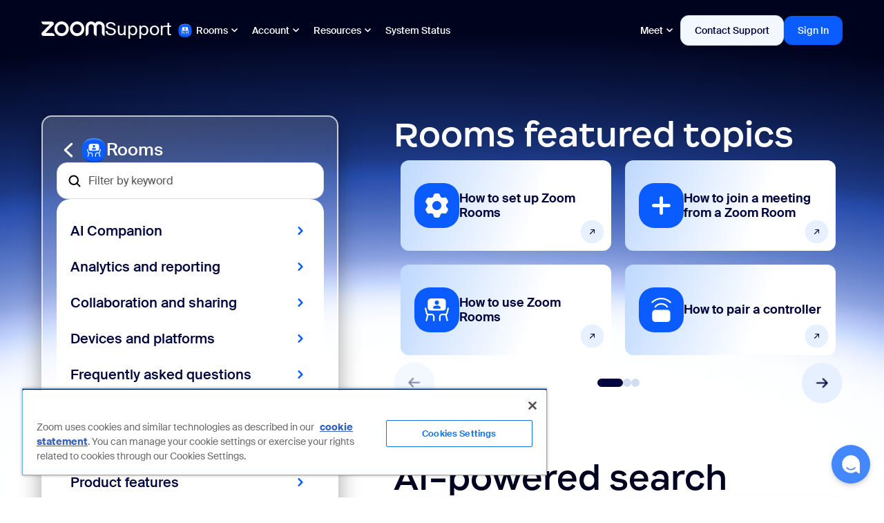

--- FILE ---
content_type: text/html
request_url: https://support.zoom.com/angular.do?sysparm_type=get_partial&name=sn_banner.xml
body_size: 1317
content:
<div ng-if="banner.show == true" class="sn-banner" ng-class="{'ios': isIOS}"><div class="banner-container"><div ng-click="closeBanner()"><svg xmlns="http://www.w3.org/2000/svg" xmlns:xlink="http://www.w3.org/1999/xlink" class="banner-icon" width="9px" height="10px" viewBox="0 0 9 10" version="1.1"><title>X icon</title><g id="X-icon" stroke="none" stroke-width="1" fill="none" fill-rule="evenodd"><g id="Group" fill="#000000" fill-rule="nonzero"><path d="M8.4134662,0.62722497 C8.59646883,0.790811622 8.63079336,1.05873559 8.50690809,1.26084933 L8.45301641,1.33322481 L5.21,4.96 L8.45301641,8.58736537 C8.6370514,8.79324333 8.61934416,9.10933023 8.4134662,9.29336521 C8.23046356,9.45695187 7.96038226,9.46113726 7.77336984,9.31545308 L7.70746635,9.253815 L4.54,5.71 L1.37277503,9.253815 C1.18874005,9.45969296 0.87265315,9.4774002 0.666775186,9.29336521 C0.483772551,9.12977856 0.449448023,8.8618546 0.573333293,8.65974085 L0.62722497,8.58736537 L3.87,4.96 L0.62722497,1.33322481 C0.443189987,1.12734685 0.460897221,0.811259953 0.666775186,0.62722497 C0.84977782,0.463638318 1.11985912,0.459452925 1.30687154,0.6051371 L1.37277503,0.666775186 L4.54,4.21 L7.70746635,0.666775186 C7.89150134,0.460897221 8.20758823,0.443189987 8.4134662,0.62722497 Z" id="Combined-Shape"></path></g></g></svg></div><div style="margin-left: 12px"><img ng-src="{{banner.icon}}" class="banner-logo"></img></div><div class="banner-content"><div class="banner-title">{{banner.name}}</div><div class="banner-subtitle">{{banner.description}}</div></div></div><div><button class="banner-btn" ng-click="openUrl()">Vista</button></div></div>

--- FILE ---
content_type: image/svg+xml
request_url: https://zoom-support-cdn.s3.us-east-1.amazonaws.com/support/plpicons/roomsplp2/Group%201000002340-7.svg
body_size: 823
content:
<svg width="65" height="65" viewBox="0 0 65 65" fill="none" xmlns="http://www.w3.org/2000/svg">
<rect width="65" height="65" rx="22.2581" fill="#0B5CFF"/>
<path d="M32.5 43.4375C38.5406 43.4375 43.4375 38.5406 43.4375 32.5C43.4375 26.4594 38.5406 21.5625 32.5 21.5625C26.4594 21.5625 21.5625 26.4594 21.5625 32.5C21.5625 38.5406 26.4594 43.4375 32.5 43.4375Z" fill="white"/>
<path fill-rule="evenodd" clip-rule="evenodd" d="M47.8125 32.5C47.8125 40.9569 40.9569 47.8125 32.5 47.8125C24.0431 47.8125 17.1875 40.9569 17.1875 32.5C17.1875 24.0431 24.0431 17.1875 32.5 17.1875C40.9569 17.1875 47.8125 24.0431 47.8125 32.5ZM45.625 32.5C45.625 39.7487 39.7487 45.625 32.5 45.625C25.2513 45.625 19.375 39.7487 19.375 32.5C19.375 25.2513 25.2513 19.375 32.5 19.375C39.7487 19.375 45.625 25.2513 45.625 32.5Z" fill="white"/>
</svg>


--- FILE ---
content_type: image/svg+xml
request_url: https://zoom-support-cdn.s3.us-east-1.amazonaws.com/support/plpicons/roomsplp2/Group%201000002340-9.svg
body_size: 635
content:
<svg width="65" height="65" viewBox="0 0 65 65" fill="none" xmlns="http://www.w3.org/2000/svg">
<rect width="65" height="65" rx="22.2581" fill="#0B5CFF"/>
<path fill-rule="evenodd" clip-rule="evenodd" d="M18.2812 18.2813C18.2812 16.4691 19.7503 15 21.5625 15H43.4375C45.2497 15 46.7188 16.4691 46.7188 18.2813V46.7188C46.7188 48.5309 45.2497 50 43.4375 50H21.5625C19.7503 50 18.2812 48.5309 18.2812 46.7188V18.2813ZM32.5 19.375C33.1041 19.375 33.5938 18.8853 33.5938 18.2813C33.5938 17.6772 33.1041 17.1875 32.5 17.1875C31.8959 17.1875 31.4063 17.6772 31.4063 18.2813C31.4063 18.8853 31.8959 19.375 32.5 19.375Z" fill="white"/>
</svg>


--- FILE ---
content_type: image/svg+xml
request_url: https://zoom-support-cdn.s3.us-east-1.amazonaws.com/support/plpicons/roomsplp2/Group%201000002340-8.svg
body_size: 638
content:
<svg width="65" height="65" viewBox="0 0 65 65" fill="none" xmlns="http://www.w3.org/2000/svg">
<rect width="65" height="65" rx="22.2581" fill="#0B5CFF"/>
<path d="M22.5469 19.375C19.5882 19.375 17.1875 21.7757 17.1875 24.7344V36.1122C17.1875 39.0709 19.5882 41.4716 22.5469 41.4716C22.7277 41.4716 22.875 41.6189 22.875 41.7997V47.4844C22.875 47.9268 23.1415 48.3256 23.5502 48.4949C23.9589 48.6642 24.4293 48.5706 24.7421 48.2578L30.1822 42.8177C31.0438 41.9562 32.2131 41.4716 33.4299 41.4716H42.4531C45.4118 41.4716 47.8125 39.0709 47.8125 36.1122V24.7344C47.8125 21.7757 45.4118 19.375 42.4531 19.375H22.5469Z" fill="white"/>
</svg>


--- FILE ---
content_type: image/svg+xml
request_url: https://zoom-support-cdn.s3.us-east-1.amazonaws.com/support/plpicons/downloadplp2/Group%201000002340-3.svg
body_size: 2436
content:
<svg width="65" height="65" viewBox="0 0 65 65" fill="none" xmlns="http://www.w3.org/2000/svg">
<rect width="65" height="65" rx="22.2581" fill="#0B5CFF"/>
<path d="M31.9528 15.3062C31.3234 15.3062 30.7516 15.542 30.3108 16.002C29.8766 16.456 29.6777 17.0261 29.6777 17.6261C29.6777 17.8994 29.7236 18.1656 29.8086 18.4206L29.8188 18.4511L29.8307 18.4809C29.94 18.7541 30.096 19.0013 30.2942 19.2175L30.3124 19.2373L32.163 21.0671C30.3153 21.1077 28.5638 21.4777 26.9178 22.1829C25.1964 22.9147 23.6784 23.935 22.3717 25.2417C21.0647 26.5487 20.04 28.0713 19.2986 29.8011L19.2973 29.8042C18.5589 31.5416 18.1934 33.3976 18.1934 35.3611C18.1934 37.3429 18.5583 39.2131 19.2964 40.9606L19.2996 40.9682C20.0409 42.687 21.0646 44.2074 22.3686 45.5222L22.3717 45.5254C23.6788 46.8324 25.1973 47.8529 26.9193 48.5848L26.9216 48.5858C28.6683 49.3235 30.5335 49.6888 32.5061 49.6888C34.4692 49.6888 36.3248 49.3234 38.0619 48.5853C39.7936 47.8537 41.3176 46.8332 42.6255 45.5254C43.9417 44.2092 44.9676 42.686 45.6999 40.9628L45.7009 40.9606C46.4389 39.2131 46.8039 37.3429 46.8039 35.3611C46.8039 34.7498 46.5993 34.1696 46.1478 33.7136C45.6889 33.2396 45.0952 33.0262 44.469 33.0262C43.8436 33.0262 43.2456 33.2473 42.8012 33.7498C42.3849 34.2104 42.2089 34.7783 42.2089 35.3611C42.2089 36.727 41.9565 37.9911 41.4589 39.1644C40.9545 40.3439 40.2597 41.3786 39.3722 42.2757C38.4875 43.1599 37.461 43.8477 36.2847 44.3416L36.2781 44.3444C35.1152 44.8415 33.8616 45.0938 32.5061 45.0938C31.1396 45.0938 29.8811 44.8411 28.7191 44.3444L28.7126 44.3416C27.5363 43.8478 26.5098 43.1599 25.6251 42.2757C24.7376 41.3787 24.0428 40.344 23.5384 39.1645C23.0408 37.9912 22.7884 36.7271 22.7884 35.3611C22.7884 34.0056 23.0406 32.752 23.5378 31.589C24.0422 30.409 24.7367 29.3797 25.6233 28.4932C26.5098 27.6066 27.5391 26.9121 28.7191 26.4077C29.8811 25.9109 31.1396 25.6583 32.5061 25.6583C32.748 25.6583 32.9842 25.6631 33.2147 25.6726L30.3271 28.5313L30.3092 28.5508C30.1138 28.7639 29.9596 29.007 29.8505 29.2754C29.7331 29.5542 29.6777 29.8467 29.6777 30.1423C29.6777 30.7567 29.8975 31.3235 30.342 31.768C30.7798 32.2058 31.3385 32.4323 31.9528 32.4323C32.5577 32.4323 33.1558 32.2365 33.6091 31.7523L39.7553 25.5764C39.9749 25.3566 40.1589 25.0957 40.2807 24.7913C40.3948 24.5059 40.4486 24.2079 40.4486 23.9066C40.4486 23.2666 40.2015 22.7005 39.7695 22.2513L33.6108 16.0029C33.163 15.5241 32.575 15.3062 31.9528 15.3062Z" fill="white"/>
</svg>


--- FILE ---
content_type: image/svg+xml
request_url: https://zoom-support-cdn.s3.us-east-1.amazonaws.com/support/plpicons/roomsplp2/Group%201000002340-1.svg
body_size: 2113
content:
<svg width="65" height="65" viewBox="0 0 65 65" fill="none" xmlns="http://www.w3.org/2000/svg">
<rect width="65" height="65" rx="22.2581" fill="#0B5CFF"/>
<path d="M23.7493 33.5933H41.2489C43.6652 33.5933 45.6239 31.6344 45.6239 29.2183V20.4688C45.6239 18.0527 43.6652 16.0938 41.2489 16.0938H23.7493C21.333 16.0938 19.3743 18.0527 19.3743 20.4688V29.2183C19.3743 31.6344 21.333 33.5933 23.7493 33.5933ZM32.5013 18.8284C34.2273 18.8284 35.625 20.2275 35.625 21.9532C35.625 23.6794 34.2273 25.0785 32.5013 25.0785C30.7754 25.0785 29.3754 23.6794 29.3754 21.9532C29.3754 20.2275 30.7754 18.8284 32.5013 18.8284ZM32.4992 26.1786C35.6251 26.1786 37.9679 27.5777 37.9679 29.3034C37.9679 30.1664 37.1607 30.8662 36.406 30.8662H28.5923C27.8376 30.8662 27.0302 30.1666 27.0302 29.3034C27.0304 27.5777 29.3733 26.1786 32.4992 26.1786ZM46.7445 39.7831L48.6866 47.5472C48.8341 48.1326 48.4773 48.7265 47.8909 48.8737C47.8023 48.8951 47.7125 48.9056 47.6248 48.9056C47.1346 48.9056 46.6892 48.5744 46.5652 48.0768L44.584 40.1556H40.1565C38.9505 40.1556 37.969 41.1361 37.969 42.3431V47.8119C37.969 48.4165 37.4799 48.9056 36.8753 48.9056C36.2706 48.9056 35.7815 48.4165 35.7815 47.8119V42.3431C35.7815 39.9314 37.7437 37.9681 40.1565 37.9681H45.4373C45.6893 37.9681 45.9072 37.7994 45.9683 37.5558L47.846 30.0469C47.9913 29.4594 48.5873 29.1048 49.1715 29.2501C49.758 29.3975 50.1149 29.9914 49.9674 30.5766L48.0897 38.0854C47.9007 38.8427 47.3905 39.4259 46.7445 39.7831ZM29.219 42.3433V47.8121C29.219 48.4167 28.7299 48.9058 28.1253 48.9058C27.5206 48.9058 27.0315 48.4167 27.0315 47.8121V42.3433C27.0315 41.1363 26.05 40.1558 24.844 40.1558H20.4165L18.4353 48.077C18.3115 48.5747 17.8658 48.9058 17.3756 48.9058C17.2881 48.9058 17.1983 48.8951 17.1097 48.8739C16.5232 48.7265 16.1663 48.1325 16.3138 47.5474L18.2559 39.7833C17.6099 39.4254 17.0998 38.8429 16.911 38.086L15.0332 30.5772C14.8858 29.9918 15.2427 29.3979 15.8291 29.2507C16.4123 29.1076 17.0083 29.46 17.1547 30.0476L19.0324 37.5564C19.0932 37.7999 19.3112 37.9688 19.5634 37.9688H24.8441C27.2567 37.9683 29.219 39.9316 29.219 42.3433Z" fill="white"/>
</svg>


--- FILE ---
content_type: image/svg+xml
request_url: https://zoom-support-cdn.s3.us-east-1.amazonaws.com/support/plpicons/roomsplp2/Group%201000002340-3.svg
body_size: 1227
content:
<svg width="65" height="65" viewBox="0 0 65 65" fill="none" xmlns="http://www.w3.org/2000/svg">
<rect width="65" height="65" rx="22.2581" fill="#0B5CFF"/>
<path d="M32.5006 17.1875C27.6569 17.1875 23.2746 19.1539 20.1048 22.3346C19.6784 22.7624 18.9859 22.7636 18.558 22.3372C18.1301 21.9108 18.129 21.2183 18.5554 20.7904C22.1188 17.2147 27.0521 15 32.5006 15C37.9491 15 42.8824 17.2147 46.4458 20.7904C46.8722 21.2183 46.871 21.9108 46.4431 22.3372C46.0153 22.7636 45.3227 22.7624 44.8963 22.3346C41.7266 19.1539 37.3442 17.1875 32.5006 17.1875Z" fill="white"/>
<path d="M19.3749 36.875C19.3749 34.4588 21.3337 32.5 23.7499 32.5H41.2499C43.6662 32.5 45.6249 34.4588 45.6249 36.875V45.625C45.6249 48.0412 43.6662 50 41.2499 50H23.7499C21.3337 50 19.3749 48.0412 19.3749 45.625V36.875Z" fill="white"/>
<path d="M24.6244 28.7809C26.4223 26.3881 29.2806 24.8438 32.5 24.8438C35.7194 24.8438 38.5778 26.3881 40.3756 28.7809C40.7384 29.2639 41.4241 29.3612 41.907 28.9984C42.3899 28.6355 42.4873 27.9499 42.1245 27.4669C39.9313 24.5478 36.4364 22.6563 32.5 22.6563C28.5636 22.6563 25.0688 24.5478 22.8756 27.4669C22.5127 27.9499 22.6101 28.6355 23.093 28.9984C23.576 29.3612 24.2616 29.2639 24.6244 28.7809Z" fill="white"/>
</svg>


--- FILE ---
content_type: application/javascript;charset=utf-8
request_url: https://t.contentsquare.net/uxa/ec5e0f0eefb3a.js
body_size: 138251
content:
//15.174.2-es2019 2026-01-29T15:44:22.803Z (ec5e0f0eefb3a)
var CS_CONF={"collectionEnabled":true,"useSentry":false,"projectId":13728,"status":1,"hostnames":["zoom.us","qualtrics.com","zoom.com","zoomusdev.service-now.com","zoomustest.service-now.com","zoomus.service-now.com","blog.zoom.us","community.zoom.com","learning.zoom.us","developers.zoom.us","zoomtopia.com"],"crossDomainTracking":1,"crossDomainSingleIframeTracking":1,"consentRequired":0,"allowSubdomains":1,"visitorCookieTimeout":34164000000,"sampleRate":100,"replayRecordingRate":25,"validationRate":10,"lastTrackingDraw":1762274953,"trackerDomain":"c.contentsquare.net","recordingDomain":"r.contentsquare.net","useMalkaPipeline":1,"ed":"l.contentsquare.net/log/web","eMerchandisingEnabled":0,"mouseMoveHeatmapEnabled":1,"jsErrorsEnabled":1,"customErrorsEnabled":1,"jsCustomErrorsEnabled":0,"apiErrorsEnabled":1,"customHashIdEnabled":0,"recordingEncryptionEnabled":0,"recordingEncryptionPublicKey":null,"recordingEncryptionPublicKeyId":0,"secureCookiesEnabled":0,"triggerSessionReplayEnabled":0,"triggerSessionReplayRegex":null,"dynamicIdRegex":"(^swiper-wrapper-[\\w-]+)","whitelistedAttributes":[],"replayRecordingUnmaskedUrlRegex":null,"replayRecordingUnmaskedUrlRegexRules":[],"replayRecordingMaskedUrlRegexRules":[],"replayRecordingMaskedUrlRegex":".emailsent\\?entry=signup.|.us06web\\.zoom\\.us\\/(setup-guide|pbx).|.*mmc\\.zoom\\.us\\/pbx\\/page\\/telephone\\/phoneUsers\\?__\\/users.*","anonymisationMethod":"replayRecordingMaskedUrlRegex","tagDeploymentMode":"CONTENTSQUARE","experimental":null,"iframesTracking":1,"textVisibilityEnabled":1,"cookielessTrackingEnabled":0,"malkaUrlEnabled":0,"malkaEtrEnabled":0,"pathComputationRules":{"reliableSelectors":[],"uniqueAttributes":[],"uniqueCssSelectors":[]},"asyncSerializerEnabled":1,"pendingInactivityTimeout":5000,"accessibilityEnabled":0,"uxaDomain":"app.contentsquare.com","webviewsTrackingEnabled":0,"useStaticResourceManager":1,"performanceTimingOptions":{"withNavigation":false,"withResource":false},"replayConsentRequiredForSession":0,"eventsApiEnabled":0,"clickedElementTextEnabled":0,"collectHierarchy":0,"collectSubmit":0,"collectTargetText":0,"apiErrors":{"collectStandardHeaders":0,"collectionRules":[]},"customErrors":{"consoleMessageLogLevels":[]},"displayAdOptions":null,"taskSchedulerOptions":{"enabled":1},"malkaQuotaServiceDomain":"q-aus1.contentsquare.net","malkaRecordingDomain":"k-aus1.contentsquare.net","staticResourceManagerDomain":"srm.bf.contentsquare.net","voc":{"siteId":null,"enabled":0},"anonymizeDigits":null,"dynamicConfDomain":"t.contentsquare.net/settings","tagVerificationDomain":"tcvsapi.contentsquare.com","startMode":1};
var CS_INTEGRATIONS_CONF = {"demandbase":{"settings":["enableAccessType","enableAnnualSales","enableAudience","enableAudienceSegment","enableB2B","enableB2C","enableCity","enableCompanyName","enableCountryName","enableEmployeeCount","enableEmployeeRange","enableFortune1000","enableForbes2000","enableIndustry","enableInformationLevel","enableMarketingAlias","enableNAICS","enableSIC","enableRevenueRange","enableSubIndustry","enableState","enableStockTicker","enableTraffic","enableWatchListAccountStatus","enableWatchListAccountType","enableWebsite"]},"optimizely":{},"qualtrics":{},"sentry":{"settings":["setReplayLinkToFirstPV"]},"ada":{"settings":[]}};
/* integration-demandbase 2.9.0 */
!function(e){var n={};function t(a){if(n[a])return n[a].exports;var i=n[a]={i:a,l:!1,exports:{}};return e[a].call(i.exports,i,i.exports,t),i.l=!0,i.exports}t.m=e,t.c=n,t.d=function(e,n,a){t.o(e,n)||Object.defineProperty(e,n,{enumerable:!0,get:a})},t.r=function(e){"undefined"!=typeof Symbol&&Symbol.toStringTag&&Object.defineProperty(e,Symbol.toStringTag,{value:"Module"}),Object.defineProperty(e,"__esModule",{value:!0})},t.t=function(e,n){if(1&n&&(e=t(e)),8&n)return e;if(4&n&&"object"==typeof e&&e&&e.__esModule)return e;var a=Object.create(null);if(t.r(a),Object.defineProperty(a,"default",{enumerable:!0,value:e}),2&n&&"string"!=typeof e)for(var i in e)t.d(a,i,function(n){return e[n]}.bind(null,i));return a},t.n=function(e){var n=e&&e.__esModule?function(){return e.default}:function(){return e};return t.d(n,"a",n),n},t.o=function(e,n){return Object.prototype.hasOwnProperty.call(e,n)},t.p="",t(t.s=2)}([function(e){e.exports=JSON.parse('{"displayName":"Demandbase","dvarPrefix":"ABM_DB_"}')},function(e){e.exports=JSON.parse('{"name":"@contentsquare/integration-demandbase-contentsquare","version":"2.9.0","scripts":{"build:snippet":"webpack"}}')},function(e,n,t){"use strict";function a(e,n){try{e()}catch(e){window._uxa=window._uxa||[],window._uxa.push(["logSnippetError",n,e.message]),(window.csqDebuggerEnabled||document.location.href.indexOf("csqDebuggerEnabled=true")>-1)&&console.log(`%cCSQ INTEGRATION ERROR: [${n}] : ${e.message}`,"color:rgb(228, 25, 45); font-weight: bold")}}function i(e,n){function t(e){return"object"==typeof e&&null!==e}if(t(window.CS_INTEGRATIONS_CONF)&&t(window.CS_INTEGRATIONS_CONF[e]))return window.CS_INTEGRATIONS_CONF[e][n]}t.r(n);function o(e,n,t){if((t=t||window)&&n&&e){let a=!1,i=t[e];i?n():Object.defineProperty(t,e,{configurable:!0,enumerable:!0,get:function(){return i},set:function(e){i=e,a||(a=!0,n())}})}}function r(e,n){!!(window.csqDebuggerEnabled||document.location.href.indexOf("csqDebuggerEnabled=true")>-1)&&console.log(`%cCSQ INTEGRATION: [${e}] : ${n}`,"color: #2a9d8f; font-weight: bold")}var c=t(0);const u=function(e){let n,t,i,o;if(a((function(){const a=e.name;n=e.version;const r=a.replace("@contentsquare/integration-","");t=r+"-"+n;let c="-contentsquare";o=new RegExp(c+"$").test(r),i=r.replace(/-contentsquare([^-contentsquare]*)$/,"$1"),o||(c="-cap",o=new RegExp(c+"$").test(r),i=r.replace(/-cap([^-cap]*)$/,"$1"))}),"Shared-Function-readPackageJSON"),o)return{snippetBuildName:t,parameterName:i,snippetVersion:n}}(t(1)),s=u.parameterName,l=u.snippetBuildName,d=u.snippetVersion;a((function(){const e=c.displayName,n=c.dvarPrefix;var t,u;t=e,u=d,CS_CONF.integrations=CS_CONF.integrations||[],CS_CONF.integrations.push(t+" - v"+u);const f=i(s,"settings"),b=(p=f,Array.isArray(p)?f:[]);var p;const _=b.includes("enableAccessType"),y=b.includes("enableAnnualSales"),m=b.includes("enableAudience"),g=b.includes("enableAudienceSegment"),w=b.includes("enableB2B"),S=b.includes("enableB2C"),N=b.includes("enableCity"),C=b.includes("enableCompanyName"),v=b.includes("enableCountryName"),O=b.includes("enableEmployeeCount"),A=b.includes("enableEmployeeRange"),I=b.includes("enableFortune1000"),h=b.includes("enableForbes2000"),T=b.includes("enableIndustry"),x=b.includes("enableInformationLevel"),E=b.includes("enableMarketingAlias"),k=b.includes("enableNAICS"),R=b.includes("enableSIC"),$=b.includes("enableRevenueRange"),P=b.includes("enableSubIndustry"),j=b.includes("enableState"),F=b.includes("enableStockTicker"),q=b.includes("enableTraffic"),B=b.includes("enableWatchListAccountStatus"),D=b.includes("enableWatchListAccountType"),M=b.includes("enableWebsite"),L=i(s,"customObjectName"),W=L&&L.trim()||"Demandbase.IpApi.CompanyProfile";function G(e,t){(function(e,n){window._uxa=window._uxa||[],window._uxa.push(["trackDynamicVariable",{key:e,value:n}])})(e=n+e,t),r(l,`Dynamic variable with ${e} and value ${t} sent`)}!function(e,n,t){t=t||window;const a=e.split(".");if(1==a.length)o(e,n,t);else{let e=t,i=0;const r=function(){e=i>0?e[a[i-1]]:window,i++,i>=a.length?o(a[i-1],n,e):o(a[i-1],r,e)};r()}}(W,(function(){setTimeout((function(){a((function(){const e=function(e,n){const t=(n=(n=n.replace(/\[(\w+)\]/g,".$1")).replace(/^\./,"")).split(".");for(let n=0,a=t.length;n<a;++n){const a=t[n];if(!(a in e))return;e=e[a]}return e}(window,W);"object"==typeof e&&(_&&e.access_type&&G("Access Type",e.access_type),y&&e.annual_sales&&!isNaN(e.annual_sales)&&G("Annual Sales",parseInt(e.annual_sales)),m&&e.audience&&G("Audience",e.audience),g&&e.audience_segment&&G("Audience Segment",e.audience_segment),w&&("boolean"!=typeof e.b2b&&"true"!==e.b2b&&"false"!==e.b2b||G("B2B",e.b2b.toString())),S&&("boolean"!=typeof e.b2c&&"true"!==e.b2c&&"false"!==e.b2c||G("B2C",e.b2c.toString())),N&&e.city&&G("City",e.city),C&&e.company_name&&G("Company Name",e.company_name),v&&e.country_name&&G("Country Name",e.country_name),O&&e.employee_count&&!isNaN(e.employee_count)&&G("Employee Count",parseInt(e.employee_count)),A&&e.employee_range&&G("Employee Range",e.employee_range),I&&("boolean"!=typeof e.fortune_1000&&"true"!==e.fortune_1000&&"false"!==e.fortune_1000||G("Fortune 1000",e.fortune_1000.toString())),h&&("boolean"!=typeof e.forbes_2000&&"true"!==e.forbes_2000&&"false"!==e.forbes_2000||G("Forbes 2000",e.forbes_2000.toString())),T&&e.industry&&G("Industry",e.industry),x&&e.information_level&&G("Information Level",e.information_level),E&&e.marketing_alias&&G("Marketing Alias",e.marketing_alias),k&&e.primary_naics&&G("Primary NAICS",e.primary_naics.toString()),R&&e.primary_sic&&G("Primary SIC",e.primary_sic.toString()),$&&e.revenue_range&&G("Revenue Range",e.revenue_range),P&&e.sub_industry&&G("Sub Industry",e.sub_industry),j&&e.state&&G("State",e.state),F&&e.stock_ticker&&G("Stock Ticker",e.stock_ticker),q&&e.traffic&&G("Traffic",e.traffic),B&&e.watch_list_account_status&&G("Watch List Account Status",e.watch_list_account_status),D&&e.watch_list_account_type&&G("Watch List Account Type",e.watch_list_account_type),M&&e.web_site&&G("Website",e.web_site))}),l)}),500)}))}),l)}]);
/* integration-optimizely 2.9.2 */
(()=>{"use strict";function e(e,n){try{e()}catch(e){window._uxa=window._uxa||[],window._uxa.push(["logSnippetError",n,e]),(window.csqDebuggerEnabled||document.location.href.indexOf("csqDebuggerEnabled=true")>-1)&&(console.log(`%cCSQ INTEGRATION ERROR: [${n}] : ${e.message}`,"color:rgb(228, 25, 45); font-weight: bold"),console.log(e))}}function n(e){window._uxa=window._uxa||[],window._uxa.push(["event",e])}function t(e,n,t){if((t=t||window)&&n&&e){let i=!1,o=t[e];o?n():Object.defineProperty(t,e,{configurable:!0,enumerable:!0,get:function(){return o},set:function(e){o=e,i||(i=!0,n())}})}}function i(e){return e&&"string"==typeof e?e.replace(/[\W_]+/g,"-"):""}const o=JSON.parse('{"QC":"Optimizely","Mz":"AB_OP_","be":"OP_"}'),a=function(n){let t,i,o,a;if(e(function(){const e=n.name;t=n.version;const c=e.replace("@contentsquare/integration-","");i=c+"-"+t;let r="-contentsquare";a=new RegExp(r+"$").test(c),o=c.replace(/-contentsquare([^-contentsquare]*)$/,"$1"),a||(r="-cap",a=new RegExp(r+"$").test(c),o=c.replace(/-cap([^-cap]*)$/,"$1"))},"Shared-Function-readPackageJSON"),a)return{snippetBuildName:i,parameterName:o,snippetVersion:t}}(JSON.parse('{"name":"@contentsquare/integration-optimizely-contentsquare","version":"2.9.2","scripts":{"build:snippet":"npx webpack"}}')),c=(a.parameterName,a.snippetBuildName),r=a.snippetVersion;e(function(){const a=o.QC,s=o.Mz,l=o.be;var u,p;function d(e,t){!function(e,n){window._uxa=window._uxa||[],window._uxa.push(["trackDynamicVariable",{key:e,value:n}])}(e=s+e,t);const o=t.endsWith(" [Holdback]");var a,r;n(`${o?"HB_":""}${i(e.replace(s,""))}/${o?t.replace(" [Holdback]",""):i(t)}`),n(`${l}${i(e.replace(s,""))}-${i(t)}`),function(e,n,t){(window.csqDebuggerEnabled||document.location.href.indexOf("csqDebuggerEnabled=true")>-1)&&(t?"warn"===t&&console.log(`%cCSQ INTEGRATION: [${e}] : ${n}`,"color:rgb(255, 86, 2); font-weight: bold"):console.log(`%cCSQ INTEGRATION: [${e}] : ${n}`,"color: #2a9d8f; font-weight: bold"))}(c,(a=e,r=t,document.getElementById("csKey")&&document.getElementById("csValue")&&(document.getElementById("csKey").textContent=a,document.getElementById("csValue").textContent=r),`Dynamic variable with ${a} and value ${r} sent`))}u=a,p=r,CS_CONF.integrations=CS_CONF.integrations||[],CS_CONF.integrations.push(u+" - v"+p);let m=!1;const g=[];!function(e,n,i){i=i||window;const o=e.split(".");if(1==o.length)t(e,n,i);else{let e=i,a=0;const c=function(){e=a>0?e[o[a-1]]:window,a++,a>=o.length?t(o[a-1],n,e):t(o[a-1],c,e)};c()}}("optimizely",function(){setTimeout(function(){e(function(){function n(){e(function(){const e=optimizely.get&&optimizely.get("state");if(e&&e.getCampaignStates&&"function"==typeof e.getCampaignStates&&"object"==typeof e.getCampaignStates()){const t=e.getCampaignStates({isActive:!0}),i=Object.keys(t);if(n=i,Array.isArray(n))for(let e=0;e<i.length;e++)if(-1===g.indexOf(i[e])){g.push(i[e]);const n=t[i[e]];if(n.experiment){let e,t;e=n.experiment.name?n.campaignName:n.experiment.id,t=n.experiment.campaignName&&n.experiment.name?n.experiment.name+" - "+n.variation.name:n.variation.name?n.variation.name:n.variation.id,n.isInCampaignHoldback&&(t+=" [Holdback]"),e&&t&&d(e,t)}}}var n},c)}n(),m||(m=!0,window.optimizely=window.optimizely||[],"function"==typeof optimizely.push&&optimizely.push({type:"addListener",filter:{type:"lifecycle",name:"campaignDecided"},handler:n}))},c)},500)})},c)})();
/* integration-qualtrics 3.2.2 */
(()=>{"use strict";function e(e,t){try{e()}catch(e){window._uxa=window._uxa||[],window._uxa.push(["logSnippetError",t,e]),(window.csqDebuggerEnabled||document.location.href.indexOf("csqDebuggerEnabled=true")>-1)&&(console.log(`%cCSQ INTEGRATION ERROR: [${t}] : ${e.message}`,"color:rgb(228, 25, 45); font-weight: bold"),console.log(e))}}function t(e,t){let n=!1;window._uxa=window._uxa||[],window._uxa.push(["afterPageView",function(i){t?n||(e(i),n=!0):e(i)}])}function n(e){const t=e+"=",n=document.cookie.split(";");for(let e=0;e<n.length;e++){let i=n[e];for(;" "==i.charAt(0);)i=i.substring(1,i.length);if(0===i.indexOf(t))return i.substring(t.length,i.length)}return""}function i(){let e=0,t=document.location.host;const n=t.split("."),i="_cs_tld"+(new Date).getTime();for(;e<n.length-1&&-1==document.cookie.indexOf(i+"="+i);)t=n.slice(-1-++e).join("."),document.cookie=i+"="+i+";domain="+t+";SameSite=None;Secure";return document.cookie=i+"=;expires=Thu, 01 Jan 1970 00:00:01 GMT;domain="+t+";Secure",t}function o(e){return e.toString().replace(/[^\w. ]/gi,function(e){return"&#"+e.charCodeAt(0)+";"})}function c(e){return Array.isArray(e)}function a(e,t){t||(t="="),e=e.replace(/[\[]/,"\\[").replace(/[\]]/,"\\]");var n=new RegExp("[\\?&=]"+e+t+"([^&#]*)").exec(location.search);return null===n?"":decodeURIComponent(n[1].replace(/\+/g," "))}const s=JSON.parse('{"QC":"Qualtrics","Mz":"FB_QT_","ir":"cs_qualtrics","X3":"qt"}'),u=function(t){let n,i,o,c;if(e(function(){const e=t.name;n=t.version;const a=e.replace("@contentsquare/integration-","");i=a+"-"+n;let s="-contentsquare";c=new RegExp(s+"$").test(a),o=a.replace(/-contentsquare([^-contentsquare]*)$/,"$1"),c||(s="-cap",c=new RegExp(s+"$").test(a),o=a.replace(/-cap([^-cap]*)$/,"$1"))},"Shared-Function-readPackageJSON"),c)return{snippetBuildName:i,parameterName:o,snippetVersion:n}}(JSON.parse('{"name":"@contentsquare/integration-qualtrics-contentsquare","version":"3.2.2","scripts":{"build:snippet":"npx webpack"}}')),r=u.parameterName,d=u.snippetBuildName,l=u.snippetVersion;e(function(){const u=s.QC,p=s.Mz,f=s.ir,g=s.X3;var _,S;_=u,S=l,CS_CONF.integrations=CS_CONF.integrations||[],CS_CONF.integrations.push(_+" - v"+S);let w=!1;window.self!=window.top&&(w=CS_CONF.iframesTracking);const m=function(e){function t(e){return"object"==typeof e&&null!==e}if(t(window.CS_INTEGRATIONS_CONF)&&t(window.CS_INTEGRATIONS_CONF[e]))return window.CS_INTEGRATIONS_CONF[e].settings}(r),C=c(m)?m:[],I=C.includes("sendArtificialPageviews"),h=C.includes("setReplayLinkToCurrentPV");let y=!1;function D(e,t,n,i){var o,c,a;(function(e,t){window._uxa=window._uxa||[],window._uxa.push(["trackDynamicVariable",{key:e,value:t}])})(e=p+((a=e)?((new DOMParser).parseFromString(a,"text/html").body.textContent||"").trim():""),t),y&&"etr"===n&&function(e){window._uxa=window._uxa||[],window._uxa.push(["trackEventTriggerRecording","@ETS@"+e])}(e),i&&I&&function(e){window._uxa=window._uxa||[],window._uxa.push(["trackPageview",e])}(window.location.pathname+"?"+i),function(e,t,n){(window.csqDebuggerEnabled||document.location.href.indexOf("csqDebuggerEnabled=true")>-1)&&(n?"warn"===n&&console.log(`%cCSQ INTEGRATION: [${e}] : ${t}`,"color:rgb(255, 86, 2); font-weight: bold"):console.log(`%cCSQ INTEGRATION: [${e}] : ${t}`,"color: #2a9d8f; font-weight: bold"))}(d,(o=e,c=t,document.getElementById("csKey")&&document.getElementById("csValue")&&(document.getElementById("csKey").textContent=o,document.getElementById("csValue").textContent=c),`Dynamic variable with ${o} and value ${c} sent`))}function b(){const e={contentsquare_integration:n("_cs_s"),vendor:"qualtrics"};window.opener?window.opener.postMessage(e,"*"):window.self!=window.top&&window.top.postMessage(e,"*")}if(window.Qualtrics&&Qualtrics.SurveyEngine&&"function"==typeof Qualtrics.SurveyEngine.addOnPageSubmit){if(!w){let v;if(window._cs_integration_qualtrics_postmessage_csid||window.ClickTaleSettings&&ClickTaleSettings.PTC&&ClickTaleSettings.PTC.IntegrationHandler&&ClickTaleSettings.PTC.IntegrationHandler.UserValues)window._cs_integration_qualtrics_postmessage_csid?v=_cs_integration_qualtrics_postmessage_csid:ClickTaleSettings.PTC.IntegrationHandler.UserValues&&(v=ClickTaleSettings.PTC.IntegrationHandler.UserValues);else{const x=document.location.search;x.indexOf("CSID=")>-1?v=a("CSID"):CS_CONF.ptcDomain&&x.indexOf("CT_UID=")>-1?v=a("CT_UID"):window._cs_integration_qualtrics_csid&&(v=decodeURIComponent(_cs_integration_qualtrics_csid))}if(v&&"null"!=v){const E=v.split("~"),N=E[0],O=E[1],q=E[2],R=E[3],P=i();N&&O&&q&&(R?document.cookie="_cs_optout="+R+";domain="+P+";path=/;SameSite=None;Secure":(document.cookie="_cs_optout=;domain="+P+";path=/;expires=Thu, 01-Jan-1970 00:00:01 GMT;SameSite=None;Secure",document.cookie="_cs_optout=;path=/;expires=Thu, 01-Jan-1970 00:00:01 GMT;SameSite=None;Secure",document.cookie="_cs_optout=;domain=."+document.location.host+";path=/;expires=Thu, 01-Jan-1970 00:00:01 GMT;SameSite=None;Secure"),document.cookie="_cs_id="+N+";domain="+P+";path=/;SameSite=None;Secure",document.cookie="_cs_s="+O+";domain="+P+";path=/;SameSite=None;Secure",document.cookie="_cs_c="+q+";domain="+P+";path=/;SameSite=None;Secure")}}let T;function k(){if(!w){let t=n("_cs_s");if(t&&t.indexOf(".T.")>-1){const i=setInterval(function(){e(function(){t=n("_cs_s"),t&&-1===t.indexOf(".T.")&&(clearInterval(i),b())},d)},500)}else b()}}if(window.Page?T=!1:window.q&&(T=!0),setTimeout(function(){(function(e,t,n,i){return new Promise(function(o,c){function a(){window._uxa.push(["replay:link:generate",{withTimestamp:n},s])}function s(i){if(i&&i.replayLink&&i.isRecording){let c="https://"+i.replayLink+"&vd="+e;if(!t&&!n){const e=new URLSearchParams(c);e.set("pvid",1);const t=e.toString();c=decodeURIComponent(t)}o(c)}}e||(e="missingFromDynamicSnippet"),n||(n=!1),i?a():(window._uxa=window._uxa||[],window._uxa.push(["onRecordingStateChange",function(e){e&&e.isRecording&&a()}]))})})(g,h,!1,w).then(function(t){e(function(){if(y=!0,t&&Qualtrics.SurveyEngine){const e=Qualtrics.SurveyEngine;let n;CS_CONF.ptcDomain&&(n="ClicktaleSpecificRecording",!0===T&&"function"==typeof e.setJSEmbeddedData?e.setJSEmbeddedData(n,t):!1===T&&"function"==typeof e.setEmbeddedData&&e.setEmbeddedData(n,t)),n="ContentsquareReplayLink",!0===T&&"function"==typeof e.setJSEmbeddedData?e.setJSEmbeddedData(n,t):!1===T&&"function"==typeof e.setEmbeddedData&&e.setEmbeddedData(n,t)}},d)})},500),t(k,!1),window.addEventListener("Contentsquare_QT_Integration_Dispatcher",function(t){e(function(){if(t&&"object"==typeof t.detail&&"string"==typeof t.detail.key&&"string"==typeof t.detail.value){let e=t.detail.key;const n=t.detail.value;"FB_QT_"===e.slice(0,6)&&(e=e.slice(6)),D(e,n)}},d)}),!1===T&&"function"==typeof Page.getSessionId&&Page.runtime&&Page.runtime.ED&&Page.runtime.ED.SurveyID&&Page._questionRenderers&&Qualtrics.SurveyEngine.QuestionInfo){const F=Page.runtime.ED.SurveyID,Q=Page.getSessionId().replace("FS_","R_");D("Feedback Displayed","Survey ID : "+F);let A=!1,V=!1,$=!1;const B=[];function U(){const e=Qualtrics.SurveyEngine.QuestionInfo,t=Object.keys(e);if(c(t))for(let e=0;e<t.length;e++){const n=Qualtrics.SurveyEngine.QuestionInfo[t[e]].Selector;if(n&&"TB"!=n){V=!0;break}}}function J(){e(function(){U(),A||(A=!0,D("Feedback Accepted","Survey ID : "+F,0,f+"=feedback_accepted_"+F)),setTimeout(function(){e(function(){V&&!$&&!1===Page.runtime.FailedValidation&&($=!0,D("Feedback Submitted","Survey ID : "+F,"etr",f+"=feedback_submitted_"+F),D("Feedback Response ID",Q))},d)},2e3);const t=Page._questionRenderers,n=Object.keys(t);if(c(n))for(let e=0;e<n.length;e++){const i=t[n[e]].runtime;if(i&&i.Selector&&i.QuestionText&&i.Displayed){const t=i.QuestionText;if("NPS"===i.Selector&&i.Selected){const o=parseInt(i.Selected);B.includes(n[e]+"~~~"+o)||(B.push(n[e]+"~~~"+o),D("NPS Rating - "+n[e]+" - "+F+" - "+t,o),D("NPS Rating - "+n[e]+" - "+F,o))}if("STAR"===i.Selector){const t=i.Choices,o=Object.keys(t);if(c(o))for(let i=0;i<o.length;i++){const c=t[o[i]].Display;if(t[o[i]].Value){const a=parseInt(t[o[i]].Value);B.includes(n[e]+" ("+(i+1)+")~~~"+a)||(B.push(n[e]+" ("+(i+1)+")~~~"+a),D("Star Rating - "+n[e]+" ("+(i+1)+") - "+F+" - "+c,a),D("Star Rating - "+n[e]+" ("+(i+1)+") - "+F,a))}}}if("SAVR"===i.Selector||"SAHR"===i.Selector){const t=i.Selected;if(t&&i.Choices){const o=i.Choices[t].ID;o&&(B.includes(n[e]+"~~~AID"+o)||(B.push(n[e]+"~~~AID"+o),D(n[e]+" - "+F,"AID"+o)))}}if("MAVR"===i.Selector&&i.Choices){const t=i.Choices,o=Object.keys(t);if(c(o))for(let i=0;i<o.length;i++)if(t[o[i]].Selected){const c=t[o[i]].ID;c&&(B.includes(n[e]+"~~~AID"+c)||(B.push(n[e]+"~~~AID"+c),D(n[e]+" - "+F,"AID"+c)))}}if("Likert"===i.Selector&&i.Choices){const t=i.Choices,o=Object.keys(t);if(c(o))for(let i=0;i<o.length;i++){const c=t[o[i]].Selected;if(c&&!B.includes(n[e]+"~~~"+c)){const a=t[o[i]].ID;a&&(B.push(n[e]+"~~~"+c),D(n[e]+" - "+F+" - AID"+a,c))}}}}}setTimeout(function(){document.getElementById("NextButton")||D("Feedback Completed","Survey ID : "+F,0,f+"=feedback_completed_"+F)},2e3),Qualtrics.SurveyEngine.addOnPageSubmit(J)},d)}U(),Qualtrics.SurveyEngine.addOnPageSubmit(J)}else if(!0===T&&window.q.init&&window.q.init.appData&&window.q.init.appData.setup&&window.q.init.appData.setup.survey&&window.q.init.appData.setup.survey.id&&window.q.init.appData.session&&window.q.init.appData.session.id){const M=window.q.init.appData.setup.survey.id,G=window.q.init.appData.session.id.replace("FS_","R_");D("Feedback Displayed","Survey ID : "+M);let L=!1;function j(){e(function(){L||(L=!0,D("Feedback Submitted","Survey ID : "+M,"etr",f+"=feedback_submitted_"+M),D("Feedback Response ID",G)),setTimeout(function(){e(function(){document.getElementById("next-button")||D("Feedback Completed","Survey ID : "+M,0,f+"=feedback_completed_"+M)},d)},2e3),Qualtrics.SurveyEngine.addOnPageSubmit(j)},d)}Qualtrics.SurveyEngine.addOnPageSubmit(j)}}else if(!w){function H(t){const n=t.data;n&&(n.contentsquare_integration&&"qualtrics"===n.vendor&&e(function(){const e=n.contentsquare_integration,t=e.split("."),c=Number(t[t.length-1]),a=new Date(c).toUTCString();if(window.CS_CONF&&CS_CONF.allowSubdomains){const t=i();document.cookie="_cs_s="+o(e)+";expires="+a+";domain="+t+";path=/;Secure"}else document.cookie="_cs_s="+o(e)+";expires="+a+";path=/;Secure";X()},d),n.message&&"Contentsquare_QT_Integration_Ready"===n.message&&e(function(){const e={message:"Contentsquare_QT_Integration_Launch",user_values:z()};t.source.postMessage(e,"*")},d))}function z(){const e=n("_cs_id"),t=n("_cs_c"),i=n("_cs_optout");return e+"~"+K+"~"+t+"~"+i}let K;function X(){function t(){const e=z();localStorage.setItem("CSID",e),CS_CONF.ptcDomain&&(localStorage.setItem("CT_UID",e),sessionStorage.setItem("CT_UID",e)),sessionStorage.setItem("CSID",e)}if(K=n("_cs_s"),K&&K.indexOf(".T.")>-1){const i=setInterval(function(){e(function(){K=n("_cs_s"),K&&-1===K.indexOf(".T.")&&(clearInterval(i),t())},d)},500)}else t()}window.addEventListener("message",H),t(X,!1)}},d)})();
/* integration-sentry 3.3.4 */
(()=>{"use strict";function n(n,e){try{n()}catch(n){window._uxa=window._uxa||[],window._uxa.push(["logSnippetError",e,n]),(window.csqDebuggerEnabled||document.location.href.indexOf("csqDebuggerEnabled=true")>-1)&&(console.log(`%cCSQ INTEGRATION ERROR: [${e}] : ${n.message}`,"color:rgb(228, 25, 45); font-weight: bold"),console.log(n))}}function e(n,e){function t(n){return"object"==typeof n&&null!==n}if(t(window.CS_INTEGRATIONS_CONF)&&t(window.CS_INTEGRATIONS_CONF[n]))return window.CS_INTEGRATIONS_CONF[n][e]}function t(n){return Array.isArray(n)}function o(n,e,t){if((t=t||window)&&e&&n){let o=!1,i=t[n];i?e():Object.defineProperty(t,n,{configurable:!0,enumerable:!0,get:function(){return i},set:function(n){i=n,o||(o=!0,e())}})}}const i=JSON.parse('{"QC":"Sentry","Mz":"APM_ST_","X3":"st"}'),r=function(e){let t,o,i,r;if(n(function(){const n=e.name;t=e.version;const c=n.replace("@contentsquare/integration-","");o=c+"-"+t;let s="-contentsquare";r=new RegExp(s+"$").test(c),i=c.replace(/-contentsquare([^-contentsquare]*)$/,"$1"),r||(s="-cap",r=new RegExp(s+"$").test(c),i=c.replace(/-cap([^-cap]*)$/,"$1"))},"Shared-Function-readPackageJSON"),r)return{snippetBuildName:o,parameterName:i,snippetVersion:t}}(JSON.parse('{"name":"@contentsquare/integration-sentry-contentsquare","version":"3.3.4","scripts":{"build:snippet":"npx webpack"}}')),c=r.parameterName,s=r.snippetBuildName,a=r.snippetVersion;n(function(){const r=i.QC,u=i.Mz,d=i.X3;var f,l;f=r,l=a,CS_CONF.integrations=CS_CONF.integrations||[],CS_CONF.integrations.push(f+" - v"+l);const p=e(c,"settings"),g=(t(p)?p:[]).includes("setReplayLinkToCurrentPV"),w=e(c,"vendorSettings")||{};var y;const S=("object"==typeof(y=w)&&null!==y?w:{}).domain||"sentry.io";let C={};function m(n,e){var t,o;(function(n,e){window._uxa=window._uxa||[],window._uxa.push(["trackDynamicVariable",{key:n,value:e}])})(n=u+n,e),function(n,e,t){(window.csqDebuggerEnabled||document.location.href.indexOf("csqDebuggerEnabled=true")>-1)&&(t?"warn"===t&&console.log(`%cCSQ INTEGRATION: [${n}] : ${e}`,"color:rgb(255, 86, 2); font-weight: bold"):console.log(`%cCSQ INTEGRATION: [${n}] : ${e}`,"color: #2a9d8f; font-weight: bold"))}(s,(t=n,o=e,document.getElementById("csKey")&&document.getElementById("csValue")&&(document.getElementById("csKey").textContent=t,document.getElementById("csValue").textContent=o),`Dynamic variable with ${t} and value ${o} sent`))}const _=[];function h(n,e){if(n&&!_.includes(n)){_.push(n);const t=document.location.pathname;m("Insights Link","https://"+S+"/insights/frontend/summary/?project="+e+"&query=id%3A"+n+"&transaction="+t)}}let N,b=!1;function I(e){n(function(){if(window.Sentry&&"function"==typeof Sentry.getClient){const n=Sentry.getClient(),o=Object.keys(n);let i;if(t(o)){for(let e=0;e<o.length;e++){const t=o[e];n[t]&&n[t].projectId&&(i=n[t].projectId)}if(i){const n=e&&e.breadcrumbs;if(t(n))for(let e=0;e<n.length;e++)if("sentry.transaction"===n[e].category){h(n[e].event_id,i);break}const o=e&&e.type,r=e&&e.event_id;o&&"transaction"===o?(b=!0,N=r):(function(n,e){n&&!_.includes(n)&&(_.push(n),m("Issue Link","https://"+S+"/issues/?project="+e+"&query=id%3A"+n))}(r,i),b&&h(N,i))}}}},s)}function x(){n(function(){"function"==typeof Sentry.onLoad&&Sentry.onLoad(function(){n(function(){"function"==typeof Sentry.addEventProcessor&&Sentry.addEventProcessor(function(n,e){return I(n),n});const e=C.sessionKey;"function"==typeof Sentry.setContext&&(function(n,e,t){return new Promise(function(o,i){function r(){window._uxa.push(["replay:link:generate",{withTimestamp:t},c])}function c(i){if(i&&i.replayLink&&i.isRecording){let r="https://"+i.replayLink+"&vd="+n;if(!e&&!t){const n=new URLSearchParams(r);n.set("pvid",1);const e=n.toString();r=decodeURIComponent(e)}o(r)}}n||(n="missingFromDynamicSnippet"),t||(t=!1),window._uxa=window._uxa||[],window._uxa.push(["onRecordingStateChange",function(n){n&&n.isRecording&&r()}])})}(d,g).then(function(e){n(function(){e&&Sentry.setContext("Contentsquare",{ReplayLink:e})},s)}),m("SessionID",e),Sentry.setContext("Contentsquare",{SessionID:e})),"function"==typeof Sentry.setTag&&Sentry.setTag("ContentsquareSessionID",e)},s)})},s)}window.addEventListener("Contentsquare_Sentry_Integration",function(n){I(n.detail)}),CS_CONF.integrations_handler=CS_CONF.integrations_handler||{},CS_CONF.integrations_handler.sentry=function(e){n(function(){I(e)},s)},function(n){let e=!1;window._uxa=window._uxa||[],window._uxa.push(["afterPageView",function(t){e||(n(t),e=!0)}])}(function(e){n(function(){C=e,function(n,e,t){t=t||window;const i=n.split(".");if(1==i.length)o(n,e,t);else{let n=t,r=0;const c=function(){n=r>0?n[i[r-1]]:window,r++,r>=i.length?o(i[r-1],e,n):o(i[r-1],c,n)};c()}}("Sentry",x)},s)})},s)})();
/* integration-ada 3.3.1 */
(()=>{"use strict";function n(n,e){try{n()}catch(n){window._uxa=window._uxa||[],window._uxa.push(["logSnippetError",e,n]),(window.csqDebuggerEnabled||document.location.href.indexOf("csqDebuggerEnabled=true")>-1)&&(console.log(`%cCSQ INTEGRATION ERROR: [${e}] : ${n.message}`,"color:rgb(228, 25, 45); font-weight: bold"),console.log(n))}}function e(n,e,t){if((t=t||window)&&e&&n){let i=!1,o=t[n];o?e():Object.defineProperty(t,n,{configurable:!0,enumerable:!0,get:function(){return o},set:function(n){o=n,i||(i=!0,e())}})}}const t=JSON.parse('{"QC":"Ada","Mz":"CH_AD_","ir":"cs_ada","X3":"ada"}'),i=function(e){let t,i,o,a;if(n(function(){const n=e.name;t=e.version;const c=n.replace("@contentsquare/integration-","");i=c+"-"+t;let r="-contentsquare";a=new RegExp(r+"$").test(c),o=c.replace(/-contentsquare([^-contentsquare]*)$/,"$1"),a||(r="-cap",a=new RegExp(r+"$").test(c),o=c.replace(/-cap([^-cap]*)$/,"$1"))},"Shared-Function-readPackageJSON"),a)return{snippetBuildName:i,parameterName:o,snippetVersion:t}}(JSON.parse('{"name":"@contentsquare/integration-ada-contentsquare","version":"3.3.1","scripts":{"build:snippet":"npx webpack"}}')),o=i.parameterName,a=i.snippetBuildName,c=i.snippetVersion;n(function(){const i=t.QC,r=t.Mz,u=t.ir,s=t.X3;var d,l;d=i,l=c,CS_CONF.integrations=CS_CONF.integrations||[],CS_CONF.integrations.push(d+" - v"+l);const w=function(n){function e(n){return"object"==typeof n&&null!==n}if(e(window.CS_INTEGRATIONS_CONF)&&e(window.CS_INTEGRATIONS_CONF[n]))return window.CS_INTEGRATIONS_CONF[n].settings}(o),f=(p=w,Array.isArray(p)?w:[]);var p;const g=f.includes("sendArtificialPageviews"),m=f.includes("setReplayLinkToCurrentPV");let _=!1;function b(n,e,t,i){var o,c;(function(n,e){window._uxa=window._uxa||[],window._uxa.push(["trackDynamicVariable",{key:n,value:e}])})(n=r+n,e),_&&"etr"===t&&function(n){window._uxa=window._uxa||[],window._uxa.push(["trackEventTriggerRecording","@ETS@"+n])}(n),i&&g&&trackPageview(window.location.pathname+"?"+i),function(n,e,t){(window.csqDebuggerEnabled||document.location.href.indexOf("csqDebuggerEnabled=true")>-1)&&(t?"warn"===t&&console.log(`%cCSQ INTEGRATION: [${n}] : ${e}`,"color:rgb(255, 86, 2); font-weight: bold"):console.log(`%cCSQ INTEGRATION: [${n}] : ${e}`,"color: #2a9d8f; font-weight: bold"))}(a,(o=n,c=e,document.getElementById("csKey")&&document.getElementById("csValue")&&(document.getElementById("csKey").textContent=o,document.getElementById("csValue").textContent=c),`Dynamic variable with ${o} and value ${c} sent`))}!function(n,t,i){i=i||window;const o=n.split(".");if(1==o.length)e(n,t,i);else{let n=i,a=0;const c=function(){n=a>0?n[o[a-1]]:window,a++,a>=o.length?e(o[a-1],t,n):e(o[a-1],c,n)};c()}}("adaEmbed",function(){setTimeout(function(){n(function(){"function"==typeof adaEmbed.setMetaFields&&function(n,e,t){return new Promise(function(i,o){function a(){window._uxa.push(["replay:link:generate",{withTimestamp:t},c])}function c(o){if(o&&o.replayLink&&o.isRecording){let a="https://"+o.replayLink+"&vd="+n;if(!e&&!t){const n=new URLSearchParams(a);n.set("pvid",1);const e=n.toString();a=decodeURIComponent(e)}i(a)}}n||(n="missingFromDynamicSnippet"),t||(t=!1),window._uxa=window._uxa||[],window._uxa.push(["onRecordingStateChange",function(n){n&&n.isRecording&&a()}])})}(s,m).then(function(e){n(function(){_=!0,e&&adaEmbed.setMetaFields({contentsquareReplayLink:e})},a)}),"function"==typeof adaEmbed.subscribeEvent&&(adaEmbed.subscribeEvent("ada:end_conversation",function(e,t){n(function(){e&&e.chatter_id&&b("Chat Ended","Chatter ID: "+e.chatter_id)},a)}),window.addEventListener("Contentsquare_ADA_Integration_ChatStarted",function(){n(function(){b("Chat Started","true","etr",u+"=chat_started")},a)}))},a)},500)})},a)})();
(()=>{var $f=Object.defineProperty;var zf=(s,r,t)=>r in s?$f(s,r,{enumerable:!0,configurable:!0,writable:!0,value:t}):s[r]=t;var Me=(s,r,t)=>zf(s,typeof r!="symbol"?r+"":r,t);var Te={};Te.d=(s,r)=>{for(var t in r)Te.o(r,t)&&!Te.o(s,t)&&Object.defineProperty(s,t,{enumerable:!0,get:r[t]})};Te.g=function(){if(typeof globalThis=="object")return globalThis;try{return this||new Function("return this")()}catch{if(typeof window=="object")return window}}();Te.o=(s,r)=>Object.prototype.hasOwnProperty.call(s,r);Te.r=s=>{typeof Symbol!="undefined"&&Symbol.toStringTag&&Object.defineProperty(s,Symbol.toStringTag,{value:"Module"}),Object.defineProperty(s,"__esModule",{value:!0})};var Bo={};Te.r(Bo);Te.d(Bo,{getRequestParameters:()=>Fm});function Vs(s,r){let t;return window.Zone&&typeof window.Zone.__symbol__=="function"&&(t=s[window.Zone.__symbol__(r)]),t!=null?t:s[r]}var ut=(()=>{let s;return function(r){r.debug="debug",r.warn="warn",r.implementation="implementation",r.error="error",r.critical="critical"}(s||(s={})),s})();function qt(s){return Z(s)&&(typeof s=="number"||s instanceof Number)&&!isNaN(s)}function Re(s){return s===parseInt(s,10)}function z(s){return Z(s)&&(typeof s=="string"||s instanceof csString)}function Oi(s){return typeof s=="boolean"}function Wt(s){return typeof s=="object"}function Z(s){return typeof s!="undefined"}function Pt(s){return Z(s)&&s!==null}function Ds(s){return typeof s=="object"&&s!==null}function Gf(s,r,t){return Re(s)&&s>=r&&s<=t}function Zn(s){for(let r in s)return!1;return!0}function ae(s){return typeof s=="function"}function Xr(s){return s instanceof Element}function Fe(s){return s instanceof Error}function ji(s){let r=s.length;for(let t=0;t<r;t++)switch(csString.prototype.charCodeAt.call(s,t)){case 9:case 10:case 11:case 12:case 13:case 32:case 160:continue;default:return!1}return!0}var vn={[ut.debug]:0,[ut.warn]:1,[ut.implementation]:1,[ut.error]:2,[ut.critical]:3},ct={debug(...s){},warn(...s){},implementation(...s){},error(...s){},critical(...s){},isPerfLoggingActive(){return!1}};function qf(s){ct=s}var k=s=>(r,t,e)=>{let i=(t==null?void 0:t.toString())||"",n=s||`${r.constructor&&r.constructor.name}.${i}`;if(e){let o=e.value;e.value=function(...c){return ps(n,o.bind(this))(...c)}}};function ps(s,r){return function(...t){try{let e=r.apply(this,t);return Z(self.Promise)&&e instanceof self.Promise?e.then(i=>i,i=>ct.error(Fe(i)?i:new Error(i),s)):e}catch(e){try{ct.error(Fe(e)?e:new Error(e),s)}catch{}}}}function nt(s,r,t,e){var i=arguments.length,n=i<3?r:e===null?e=Object.getOwnPropertyDescriptor(r,t):e,o;if(typeof Reflect=="object"&&typeof Reflect.decorate=="function")n=Reflect.decorate(s,r,t,e);else for(var c=s.length-1;c>=0;c--)(o=s[c])&&(n=(i<3?o(n):i>3?o(r,t,n):o(r,t))||n);return i>3&&n&&Object.defineProperty(r,t,n),n}var Hi=typeof window=="undefined";function Wf(){return typeof globalThis!="undefined"?globalThis:typeof window!="undefined"?window:typeof Te.g!="undefined"?Te.g:typeof process!="undefined"?process:Function("return this")()}var ot=Wf();function Fo(s){let r=new ArrayBuffer(s.length),t=new Uint8Array(r);for(let e=0,i=s.length;e<i;e+=1)t[e]=csString.prototype.charCodeAt.call(s,e);return r}function Wa(s){let r=new Uint8Array(s),t="";for(let e=0;e<r.byteLength;e+=1)t+=csString.fromCodePoint(r[e]);return t}function pl(s){let r=ot.atob(s);return Fo(r)}function to(s){let r=csArray.from(new Uint8Array(s));return csArray.prototype.join.call(csArray.prototype.map.call(r,t=>csString.prototype.padStart.call(t.toString(16),2,"0")),"")}function Ya(s){let r=csString.prototype.indexOf.call(s,";base64,")!==-1,t=csString.prototype.indexOf.call(s,","),e=r?[csString.prototype.substring.call(s,0,t-7),csString.prototype.substring.call(s,t+1)]:[csString.prototype.substring.call(s,0,t),csString.prototype.substring.call(s,t+1)];if(!r&&/^%3Csvg/i.test(e[1]))try{e[1]=decodeURIComponent(e[1])}catch(o){ct.warn(`${o}, calling decodeURIComponent on: ${e[1]}`)}let n=r?pl(e[1]):Fo(e[1]);return new Blob([n],{type:csString.prototype.replace.call(e[0],"data:","")})}var gl=typeof performance!="undefined"&&!!performance.now,Xa=gl?()=>performance.now():()=>csDate.now(),Yf=(()=>{var s,r;return gl?(r=(s=performance.timing)===null||s===void 0?void 0:s.navigationStart)!==null&&r!==void 0?r:Math.floor(performance.timeOrigin):0})(),$o=34164e6,N={now(){return Math.round(Xa()+Yf)},elapsed(){return Xa()}};function Ka(){return Math.floor(N.now()/1e3)}function ml(){return typeof ot.Promise=="function"}function Xf(){var s;return typeof crypto!="undefined"&&ae((s=crypto.subtle)===null||s===void 0?void 0:s.digest)}function Ja(){var s,r;return typeof((s=window.navigation)===null||s===void 0?void 0:s.addEventListener)=="function"&&typeof((r=window.navigation)===null||r===void 0?void 0:r.removeEventListener)=="function"}function Vt(s,r){return csString.prototype.lastIndexOf.call(s,r,0)===0}function Bi(s,r){return csString.prototype.indexOf.call(s,r,s.length-r.length)!==-1}var Kf=Number.MAX_SAFE_INTEGER||9007199254740991,Ce={percentage(){return Math.floor(Math.random()*1e4)/100},boolean(s){return this.percentage()<s},integer(s=Kf){return Math.floor(Math.random()*s)}};function Nr(s,r){let t,e,i,n,o,c=null,l=u=>{let d=N.elapsed();if(!u&&c!==null){let g=r-(d-c);if(g>=1){i=ot.csSetTimeout(l,g);return}}let p=d-n;i=null,c=null,n=null,o=s.apply(t,[p,...e])},h=function(){if(t=this,e=arguments,n){c=N.elapsed();return}return n=N.elapsed(),i=ot.csSetTimeout(l,r),o};return h.flushPending=()=>{i&&(ot.csClearTimeout(i),l(!0))},h.cancel=()=>{c=null,n=null,i&&(ot.csClearTimeout(i),i=null)},h}var oe=(()=>{class s{static setGlobalService(t){s.globalService=t}static JE(t){this.QE.test(t)||ct.error(`Invalid metric name: "${t}". Must contain only letters with optional hyphens or dots between words.`)}static validateParameterName(t){!/^https?:\/\/.+/.test(t)&&!this.ZE.test(t)&&ct.error(`Invalid parameter name: "${t}". Must start with letters and can contain letters or numbers after hyphens, dots, or colons.`)}constructor(t){this.name=t,this.values={},s.JE(t)}reset(){this.values={}}flush(t=""){if(!s.globalService)return!1;let e=this.values,i=Object.keys(e);if(!i.length)return!1;let n=csArray.prototype.map.call(i,o=>({name:this.name,parameter:`${t===""?"":`${t}.`}${o}`,value:Math.round(e[o])}));return s.globalService.push(n),this.reset(),n.length>0}}return s.globalService=null,s.QE=/^[a-zA-Z]+([-.][a-zA-Z]+)*$/,s.ZE=/^[a-zA-Z]+([-.:_][a-zA-Z0-9]+)*$/,nt([k()],s.prototype,"flush",null),s})(),Rt=(()=>{class s extends oe{constructor(t,e=100){super(t),this.sv=e,this.values={},e&&(this.debouncedFlush=Nr(()=>this.flush(),this.sv))}count(t,e=1){oe.globalService&&(this.values[t]||oe.validateParameterName(t),this.values[t]=(this.values[t]||0)+e,this.debouncedFlush())}}return s})(),mr=(()=>{class s extends oe{constructor(t,e=["max","average","total","count"]){super(t),this.collecting=e,this.values={average:0,count:0,max:0,total:0}}get average(){return this.values.average}get count(){return this.values.count}get max(){return this.values.max}get total(){return this.values.total}flush(t=""){if(this.count===0)return!1;let e=Object.keys(this.values);return csArray.prototype.forEach.call(csArray.prototype.filter.call(e,i=>!csArray.prototype.some.call(this.collecting,n=>i===n)),i=>{delete this.values[i]}),super.flush(t)}push(t){this.values.count++,this.values.total+=t,this.values.max=Math.max(this.values.max,t),this.values.average=this.values.total/this.values.count}reset(){this.values={count:0,total:0,max:0,average:0}}}return s})(),yr=(()=>{class s extends oe{constructor(t,e=["max","average","total","count"]){super(t),this.collecting=e}flush(t=""){let e=Object.keys(this.values);return csArray.prototype.forEach.call(csArray.prototype.filter.call(e,i=>!csArray.prototype.some.call(this.collecting,n=>csString.prototype.endsWith.call(i,`.${n}`))),i=>{delete this.values[i]}),super.flush(t)}add(t,e){var i,n,o,c,l,h,u;if(!oe.globalService)return;this.values[`${t}.count`]||oe.validateParameterName(t);let d=p=>this.values[`${t}.${p}`];(i=(c=this.values)[l=`${t}.count`])!==null&&i!==void 0||(c[l]=0),(n=(h=this.values)[u=`${t}.total`])!==null&&n!==void 0||(h[u]=0),this.values[`${t}.count`]++,this.values[`${t}.total`]+=e,this.values[`${t}.max`]=Math.max((o=d("max"))!==null&&o!==void 0?o:0,e),this.values[`${t}.average`]=d("total")/d("count")}}return s})(),Jf=(()=>{class s extends oe{constructor(){super(...arguments),this.values={}}set(t,e="flags"){var i,n;oe.globalService&&(this.values[e]||oe.validateParameterName(e),(i=(n=this.values)[e])!==null&&i!==void 0||(n[e]=0),this.values[e]|=t,this.flush())}}return s})(),Qf=(()=>{class s extends oe{constructor(t,e={iterations:10,interval:2e3}){super(t),this.df=e,this.aa=0,this.Be=null,this.ca=[],this.values={}}push(t){document.visibilityState!=="hidden"&&(this.aa+=t,this.Be||this.iv())}iv(){this.Be=window.csSetInterval(()=>{csArray.prototype.push.call(this.ca,this.aa),this.aa=0,this.ca.length>=this.df.iterations&&this.Be&&csClearInterval(this.Be)},this.df.interval)}flush(t){return this.Be&&(csClearInterval(this.Be),this.Be=null),csArray.prototype.forEach.call(this.ca,(e,i)=>{this.values[`interval.${i+1}`]=e}),this.ca=[],this.aa=0,super.flush(t)}}return s})(),$={counters:{commandsFromIntegrations:new Rt("commands-from-integrations"),commandsFromCSTC:new Rt("commands-from-cstc"),commandsFromIframe:new Rt("commands-from-iframe"),commandApplied:new Rt("command-applied"),commandError:new Rt("command-error"),commandMisuse:new Rt("command-misuse"),CSTCSnippetUsed:new Rt("cstc-snippet-used"),redactedPII:new Rt("redacted-pii"),pageAnonymisation:new Rt("page-anonymisation"),patchedNativeFunctions:new Rt("patched-native-functions"),pureWindowState:new Rt("pure-window-state"),sensitiveElements:new Rt("sensitive-elements"),cspErrors:new Rt("csp-errors"),networkRequests:new Rt("network-requests"),webVitalsErrors:new Rt("web-vitals-errors"),trackedFeatures:new Rt("tracked-features"),longTasks:new mr("long-tasks"),errors:new Rt("errors"),methodPerformance:new yr("perf"),transferSize:new mr("transfer-size",["max","average"]),downloadTime:new mr("download-time",["average"]),blockingTime:new mr("blocking-time"),inpContribution:new yr("inp-contribution"),tasks:new yr("tasks"),availableFeatures:new Jf("available-features"),dom:new yr("dom",["total"]),mutations:new Qf("mutations"),requestTimeouts:new Rt("request-timeouts")},setService(s){oe.setGlobalService(s)}},Fi=(()=>{class s{constructor(){this.ha=0}get length(){return this.ha}get isEmpty(){return!this.Zs}pushAll(t){for(let e=0;e<t.length;e++)this.push(t[e])}push(t){this.ha++,this.An?this.An=this.An[1]=[t,void 0]:this.An=this.Zs=[t,void 0]}pop(){if(!this.Zs)return null;this.ha--;let t=this.Zs[0];return this.Zs=this.Zs[1],this.Zs||(this.An=void 0),t}forEach(t){let e=this.Zs;for(;e!=null&&e.length;)t(e[0]),e=e[1]}clear(){this.ha=0,this.Zs=this.An=void 0}}return s})(),eo=0,zo=s=>{eo++,csQueueMicrotask(()=>Us(()=>{try{s()}finally{eo--}},[Ie.MicroTask,"queueMicrotask"]))},Mr=new Fi,Dr=new Fi;function Ft(s,r="high"){Mr.isEmpty&&Dr.isEmpty&&yl(Zf),r==="high"?Dr.push(Qa(s)):Mr.push(Qa(s))}function yl(s,r=10){r===0?zo(s):csQueueMicrotask(()=>yl(s,r-1))}function Zf(){for(;!Dr.isEmpty;)Dr.pop()();for(;!Mr.isEmpty;)Mr.pop()()}async function El(s=1){for(let r=0;r<s;r++)await new Promise(t=>Ft(t))}function Qa(s){return function(){try{s.apply(window,arguments)}catch(r){ct.critical(r)}}}var Cr="null",ls=null,vl=[],tp=()=>{var s;return Hi||!!(!((s=document.body)===null||s===void 0)&&s.getAttribute("data-cs-tag-extension"))};!Hi&&tp()&&(window._uxa?_uxa.push(["debugEvents",!0]):window._uxa=[["debugEvents",!0]],ls=new BroadcastChannel("cs-tag"),document.addEventListener("cs.tracking.recordingEvent",s=>{so({type:"UXA_EVENT",event:s.detail})}),ls.addEventListener("message",s=>{if(s.data.type==="CONNECT"){if(s.data.sessionId===Cr)return;Cr=s.data.sessionId,csArray.prototype.forEach.call(vl,r=>r()),ls==null||ls.postMessage({type:"CONNECTED",sessionId:Cr})}}));function ep(s){Hi||(Cr!==null&&csSetTimeout(s),csSetTimeout(()=>csArray.prototype.push.call(vl,s)))}function so(s){ls==null||ls.postMessage(s)}function ei(s){var r;let t=(r=s.length)!==null&&r!==void 0?r:0,e=new csArray(t);for(let i=0;i<t;i+=1)e[i]=s[i];return e}function Ee(s,r){let t=s.length,e=new csArray(t);for(let i=0;i<t;i+=1)e[i]=r(s[i]);return e}function sp(s,r,t){let e=[],i=0;for(let n=0;n<s.length;n+=1){let o=r(s[n]);for(let c=0;c<o.length;c++)t(o[c],i++)}return e}function Sl(s,r){let t=[];return sp(s,r,e=>csArray.prototype.push.call(t,e)),t}function X(s,r){if(ip(s)){let t=s.length;for(let e=0;e<t;e++)r(s[e],e)}else{let t=0,e=s.next();for(;!e.done;)r(e.value,t++),e=s.next()}}function ip(s){return s.length>=0}function ci(s,r){let t=s.length;for(let e=0;e<t;e++)if(r(s[e],e))return s[e]}function Ni(s,r){let t=s.length;for(let e=0;e<t;e++)if(r(s[e],e))return!0;return!1}function rp(s,r){let t=s.length;for(let e=0;e<t;e++)if(!r(s[e],e))return!1;return!0}function Mi(s,r){let t=s.length,e=[];for(let i=0;i<t;i+=1){let n=s[i];r(n)&&csArray.prototype.push.call(e,n)}return e}function np(s,r,t){let e=s.length+r.length+((t==null?void 0:t.length)||0),i=new csArray(e),n=0;for(let o=0;o<s.length;o++)i[n++]=s[o];for(let o=0;o<r.length;o++)i[n++]=r[o];if(!t)return i;for(let o=0;o<t.length;o++)i[n++]=t[o];return i}function Za(s,r){for(let t=0;t<s.length;t++)csArray.prototype.push.call(r,s[t])}function gs(s){let r=s instanceof Map,t=[];return s.forEach((e,i)=>csArray.prototype.push.call(t,r?[i,e]:e)),t}function op(s){return csArray.isArray(s)&&s.length>0}var $i=(()=>{class s{constructor(t,e=""){this.name=t,this.format=e}}return s})(),De=(()=>{class s extends $i{constructor(t){super(t,"Value: {count}"),this.count=0}increase(t=1){this.count+=t}decrease(){this.count>0&&this.count--}clear(){this.count=0}getData(){return{count:this.count}}}return s})();var tc=(()=>{class s extends $i{constructor(t){super(t,"Living intances: {instances}<br/>Added: {added}<br/>Removed: {removed}"),this.added=0,this.removed=0}get value(){return this.added-this.removed}increase(){this.added++}decrease(){this.removed++}getData(){return{added:this.added,removed:this.removed,instances:this.added-this.removed}}}return s})(),ke=(()=>{class s extends $i{constructor(t){super(t,"Count: {count}<br/>Average: {average}ms<br/>Max: {max}ms<br/>Total: {total}ms"),this.total=0,this.count=0,this.max=0}get average(){return this.count?this.total/this.count:0}elapsed(t){return this.count++,this.max=Math.max(this.max,t),this.total+=t,t}measure(t){let e=N.elapsed();t(),this.count++;let i=N.elapsed()-e;return this.max=Math.max(this.max,i),this.total+=i,i}asyncMeasure(){let t=N.elapsed();return()=>{this.count++;let e=N.elapsed()-t;return this.max=Math.max(this.max,e),this.total+=e,e}}getData(){return{total:this.total,count:this.count,average:this.average,max:this.max}}}return s})(),ap=(()=>{class s extends $i{constructor(){super("INP","Value: {value}")}getData(){return{value:wt.tasks.eventListener.max}}}return s})(),wt={general:{category:"General",nbEvents:new De("Nb of Events"),pendingTasks:new De("Pending Tasks"),pendingEvents:new De("Pending Tasks"),nbOfMutationObservers:new tc("Nb of Mutation Observers"),inp:new ap},mutations:{category:"Mutations",initialDOM:new ke("Initial DOM"),pendingMutations:new De("Nb of Mutations scheduled"),serializedMutations:new ke("Serialized Mutations"),count:new De("Mutation Count"),elementMutationObserved:new tc("Nb of Elements Observed by MutationObserver"),unobserveGarbageCollection:new ke("Unobserve GC")},visibilityObserver:{category:"Visibility Observer",hiddenElements:new De("Nb of Hidden Elements "),nbElements:new De("Nb of  Elements")},tasks:{category:"Tasks",tasks:new De("Tasks"),errors:new De("Errors"),timer:new ke("Timers"),microtask:new ke("Microtasks"),mutationObserver:new ke("MutationObserver"),monkeyPatch:new ke("MonkeyPatch"),eventListener:new ke("EventListener"),intersectionObserver:new ke("Intersection")}};function cp(){let s=null;ep(()=>{let r=n=>Object.keys(n),t=csArray.prototype.map.call(r(wt),n=>wt[n]),e=csArray.prototype.map.call(t,n=>csArray.prototype.filter.call(csArray.prototype.map.call(r(n),o=>n[o]),o=>o instanceof $i));so({type:"UXA_PERFORMANCE_COUNTER_SCHEMA",event:csArray.prototype.map.call(t,(n,o)=>({category:n.category,performanceCounters:csArray.prototype.map.call(e[o],c=>({name:c.name,format:c.format}))}))}),!s&&(s=csSetInterval(()=>{Us(()=>{let n=Sl(Ee(e,o=>Ee(o,c=>c.getData())),o=>o);so({type:"UXA_PERFORMANCE_COUNTER",event:n})},[Ie.Timer,"performance-counter-interval"])},1e3))})}var Ie=(()=>{let s;return function(r){r.Timer="timer",r.MonkeyPatch="monkeyPatch",r.MutationObserver="mutationObserver",r.EventListener="eventListener",r.IntersectionObserver="intersectionObserver",r.MicroTask="microtask"}(s||(s={})),s})(),Gt=null,lp=["click","tap","keyup","keydown","pointerup","pointerdown"];async function Us(s,r,t=null){if(Gt&&r[0]!==Ie.MicroTask)return s();t&&(Gt=t),Gt||(Gt={type:r[0],elapsed:0},wt.tasks.tasks.increase());try{Gt.elapsed+=hp(s)}catch(e){wt.tasks.errors.increase(),ct.critical(new Error(`Task error:  ${r}/${s.name}.
${e.message}
${e.stack}`,e),"TASK_ERROR")}finally{eo<=0&&(wt.tasks[Gt.type].elapsed(Gt.elapsed),Gt.elapsed>50&&($.counters.longTasks.push(Gt.elapsed),$.counters.blockingTime.push(Gt.elapsed-50)),$.counters.tasks.add(r[0],Gt.elapsed),csArray.prototype.includes.call(lp,r[1])&&$.counters.inpContribution.add(r[1],Gt.elapsed),Gt=null)}}function hp(s){let r=N.elapsed();return s(),N.elapsed()-r}var Sn,_l="cs-native-frame";var es={navigatorProperties:[{propertyName:"sendBeacon",binding:navigator}],nodeProperties:["childNodes","parentNode","nextSibling","firstChild","nodeType"],elementProperties:["shadowRoot"],elementPropertiesValues:["matches","mozMatchesSelector","msMatchesSelector","oMatchesSelector","webkitMatchesSelector"],eventProperties:["target"],imageProperties:["src"],constructors:{Date:"csDate",JSON:"csJSON",Array:"csArray",String:"csString",URL:"csURL",MutationObserver:"csMutationObserver",screen:"csScreen",RegExp:"csRegExp"}};function wl(s,r){let t=Vs(window,s);return function(e,i){return t(()=>Us(e,[r,s]),i)}}window.csSetTimeout=wl("setTimeout",Ie.Timer);window.csSetInterval=wl("setInterval",Ie.Timer);window.csQueueMicrotask=(Sn=Vs(window,"queueMicrotask"))!==null&&Sn!==void 0?Sn:setTimeout;window.csClearTimeout=Vs(window,"clearTimeout");window.csClearInterval=Vs(window,"clearInterval");window.csFileReader=Vs(window,"FileReader");(()=>{var s;let r=0;function t(i){return"cs$Symbol_"+i}function e(i){return t(i)+ ++r}e.for=t,window.csSymbol=(s=window.Symbol)!==null&&s!==void 0?s:e})();function up(){let s=document.createElement("iframe");s.id=_l,s.setAttribute("hidden",""),s.setAttribute("title","Intentionally blank"),s.setAttribute("sandbox","allow-same-origin");let r=document.createElement("cs-native-frame-holder");if(r.setAttribute("hidden",""),document.body.appendChild(r),!!Element.prototype.attachShadow){let e=r.attachShadow({mode:"closed"});return e.innerHTML=s.outerHTML,e.firstElementChild.contentWindow}return r.innerHTML=s.outerHTML,r.firstElementChild.contentWindow}function dp(s,r){let t,e=s;for(;e&&!(t=Object.getOwnPropertyDescriptor(e,r));)e=Object.getPrototypeOf(e);return t}function fp(s,r,t){let e=dp(s,r);if(!e)return function(){return this[r]};switch(t){case"get":return e.get;case"set":return e.set;case"value":return e.value}}function Al(s){var r,t;Object.keys(es.constructors).forEach(i=>{window[es.constructors[i]]=s[i]instanceof Function&&s[i].prototype==null?s[i].bind(window):s[i]}),mp(s);let e=s.MutationObserver;("Prototype"in window||gp())&&(e=(t=(r=Vs(window,"MutationObserver"))!==null&&r!==void 0?r:window.WebKitMutationObserver)!==null&&t!==void 0?t:window.MutationObserver),window.csIntersectionObserver=ec(window.IntersectionObserver,Ie.IntersectionObserver),window.csMutationObserver=ec(e,Ie.MutationObserver),qs("csNode",es.nodeProperties,s.Node.prototype,"get"),qs("csElement",es.elementProperties,s.Element.prototype,"get"),qs("csElement",es.elementPropertiesValues,s.Element.prototype,"value",!1),qs("csHTMLImageElement",es.imageProperties,s.HTMLImageElement.prototype,"set"),qs("csEvent",es.eventProperties,s.Event.prototype,"get"),qs("csNavigator",es.navigatorProperties,s.navigator,"value")}function qs(s,r,t,e,i=!0){r.forEach(n=>{let o=typeof n!="string"&&"binding"in n,c=o?n.propertyName:n;(i||c in t)&&(window[`${s+c}`]=fp(t,c,e),o&&(window[`${s+c}`]=window[`${s+c}`].bind(n.binding)))})}function Go(s,r){window.CSProtectnativeFunctionsLogs=window.CSProtectnativeFunctionsLogs||{},window.CSProtectnativeFunctionsLogs[s]=r}function pp(){try{let s=up();return s?(window.CSPureWindow=s,Al(window.CSPureWindow),!0):!1}catch(s){return Go("Warning",`failed to copy references from pure iframe: ${s.message}`),!1}}if(!pp())try{Al(ot)}catch(s){Go("Critical",`failed to copy references from window: ${s.message}`)}function gp(){return/^((?!chrome|android).)*safari/i.test(navigator.userAgent)}function mp(s){window.csquerySelector={1:s.Element.prototype.querySelector,9:s.Document.prototype.querySelector,11:s.DocumentFragment.prototype.querySelector},window.csquerySelectorAll={1:s.Element.prototype.querySelectorAll,9:s.Document.prototype.querySelectorAll,11:s.DocumentFragment.prototype.querySelectorAll}}function ec(s,r){try{let t=function(e,i){return new s((o,c)=>{Us(()=>e(o,c),[r,s.name])},i)};return t.base=s,t}catch{return Go("Warning",`failed to extends ${s.name}`),s}}var st=(()=>{let s;return function(r){r.ELLIPSIS="\u2026";function t(o){return csString.prototype.replace.call(o,/[.*+?^${}()|[\]\\]/g,"\\$&")}function e(o){return csString.prototype.replace.call(o,/([#;&,.+*~':"!^$[\]()<=>|/%?@`{}\\ ])/g,"\\$1")}r.escapeInvalidCharacters=e;function i(o,c,l){if("replaceAll"in csString.prototype)return csString.prototype.replaceAll.call(o,c,l);let h=new csRegExp(t(c),"g");return csString.prototype.replace.call(o,h,l)}r.stringReplaceAll=i;function n(o,c,l=""){return o.length<=c?o:csString.prototype.slice.call(o,0,c-l.length)+l}r.truncate=n}(s||(s={})),s})();function io(s){return st.escapeInvalidCharacters(csString.prototype.toLowerCase.call(s.localName))}function yp(s){let r=s.getAttribute("id");return r&&st.escapeInvalidCharacters(r)}function yt(s){return csNodenodeType.apply(s)===1}function kr(s){return csNodenodeType.apply(s)===3}function Ep(s){return csNodenodeType.apply(s)===8}function bl(s){return yt(s)&&s.localName==="link"}function vp(s){return yt(s)&&s.localName==="source"}function Tl(s){return yt(s)&&s.localName==="a"}function qo(s){return bl(s)&&csString.prototype.indexOf.call(s.rel,"stylesheet")!==-1}function Sp(s){return yt(s)&&s.localName==="img"}function zi(s){return yt(s)&&s.localName==="style"}function Kr(s){return yt(s)&&s.localName==="input"}function Jr(s){return yt(s)&&s.localName==="textarea"}function Gi(s){return yt(s)&&s.localName==="script"}function _p(s){return yt(s)&&s.localName==="button"}function js(s){return yt(s)&&"ownerSVGElement"in s}function Wo(s){return yt(s)&&s.localName==="select"}function wp(s){return yt(s)&&s.localName==="details"}function Ap(s){return yt(s)&&s.localName==="summary"}function bp(s){return js(s)&&s.localName==="image"}function Tp(s){return js(s)&&s.localName==="use"}function Rp(s){return js(s)&&s.localName==="feImage"}function Cp(s){switch(csNodenodeType.apply(s)){case 9:case 11:return!0;default:return!1}}function Ip(s){switch(csNodenodeType.apply(s)){case 9:case 11:case 1:return!0;default:return!1}}function xr(s){return csNodenodeType.apply(s)===9}function si(s){return Cp(s)&&"host"in s&&"mode"in s}function Rl(s){return yt(s)&&!!csElementshadowRoot.apply(s)&&si(csElementshadowRoot.apply(s))}var Pp=["annotation-xml","color-profile","font-face","font-face-src","font-face-uri","font-face-format","font-face-name","missing-glyph"];function Op(s){return yt(s)&&Pt(s.tagName)&&csString.prototype.indexOf.call(s.tagName,"-")>0&&csString.prototype.indexOf.call(s.tagName,":")===-1&&csString.prototype.indexOf.call(s.tagName,'"')===-1&&csString.prototype.indexOf.call(s.tagName,",")===-1&&csArray.prototype.indexOf.call(Pp,csString.prototype.toLocaleLowerCase.call(s.tagName))<0}var qi="detached";function Cl(s){let r=s,t=[r];for(;csNodeparentNode.apply(r)!==null;)r=csNodeparentNode.apply(r),csArray.prototype.push.call(t,r);return Lr(r)&&csArray.prototype.push.call(t,qi),{ancestors:t,selectionRoot:r}}function Np(s){let r=s,t=[r],e=null;for(;csNodeparentNode.apply(r)!==null;)e===null&&Tl(r)&&(e=r),csArray.prototype.push.call(t,csNodeparentNode.apply(r)),r=csNodeparentNode.apply(r);return Lr(r)&&csArray.prototype.push.call(t,qi),{firstAnchorParent:e,ancestors:t,selectionRoot:r}}function Lr(s){return He.isValidElement(s)}var Rs=(()=>{var s,r;return(r=(s=ot.Element)===null||s===void 0?void 0:s.prototype)!==null&&r!==void 0?r:{}})(),ce=Rs.matches||Rs.matchesSelector||Rs.mozMatchesSelector||Rs.msMatchesSelector||Rs.oMatchesSelector||Rs.webkitMatchesSelector,sc=Rs.closest,Il=9;function Mp(s,r){return r?csArray.prototype.some.call(r,t=>ce.call(s,t)):!1}function Dp(s,r,t){if(s===qi||csNodenodeType.apply(s)===Il)return 0;let e=t.dynamicElementNameRegex,i=!!(e!=null&&e.test(r.localName)),n=io(r),o=0,c=r.previousElementSibling;for(;c;)(io(c)===n||i&&(e!=null&&e.test(c.localName)))&&!Mp(c,t.reliableSelectors)&&(o+=1),c=c.previousElementSibling;return o}function kp(s,r,t){if(s===qi||csNodenodeType.apply(s)===Il)return 0;let e=0,i=r.previousElementSibling;for(;i;)ce.call(i,t)&&(e+=1),i=i.previousElementSibling;return e}var xp=[/\d{4}/,/^ember\d+$/],Lp="@",Yo="data-cs-override-id",Vp="data-cs-dynamic-id";function Pl(s,r,t,e){let i=e.dynamicIdRegex||null,n=e.dynamicElementNameRegex,o=io(s);if(n&&n.test(s.localName)&&(o=csString.prototype.replace.call(o,n,`$1${Lp}`)),Hp(s,t)){let p=Xo(s);return{hasUniqueIdentifier:!0,elementSelector:`${o}[${Yo}="${p}"]`}}let c=Wp(s,t,e);if(c.success)return{hasUniqueIdentifier:!0,elementSelector:`${o}#UA[${c.attributeName}="${c.attributeValue}"]`};let l=Up(s,t,e);if(l)return{hasUniqueIdentifier:!0,elementSelector:`${o}#UCS[${l}]`};let h=yp(s);if(Fp(s,h,t,i))return{hasUniqueIdentifier:!0,elementSelector:`${o}#${h}`};let u=jp(s,e);if(u){let p=kp(r,s,u);return{hasUniqueIdentifier:!1,elementSelector:`${o}[${u}](${p})`}}let d=Dp(r,s,e);return{hasUniqueIdentifier:!1,elementSelector:`${o}:eq(${d})`}}function Up(s,r,t){if(t.uniqueCssSelectors){for(let e of t.uniqueCssSelectors)if(ce.call(s,e)&&qp(e,r))return e}}function jp(s,r){if(r.reliableSelectors){for(let t of r.reliableSelectors)if(ce.call(s,t))return t}}function Hp(s,r){let t=Xo(s);return t&&csString.prototype.match.call(t,/^[\w-]+$/)&&Ko(Yo,t,r)}function Bp(s){return Xo(s)!==null}function Xo(s){return s.getAttribute(Yo)}function Fp(s,r,t,e){return r&&!Bp(s)&&!$p(s,r,e)&&Gp(r,t)}function $p(s,r,t){return s.hasAttribute(Vp)||zp(r,t)}function zp(s,r){let t=!1;return s&&r&&(t=r.test(s)),s&&(csArray.prototype.some.call(xp,e=>e.test(s))||t)}function Gp(s,r){return s&&Ko("id",s,r)}function Ko(s,r,t){try{return window.csquerySelectorAll[t.nodeType].call(t,`[${s}="${r}"]`).length===1}catch(e){if(e.name!=="SyntaxError")throw e}return!1}function qp(s,r){try{return window.csquerySelectorAll[r.nodeType].call(r,s).length===1}catch(t){if(t.name!=="SyntaxError")throw t}return!1}function Wp(s,r,t){if(!t.uniqueAttributes)return{success:!1};for(let e of t.uniqueAttributes){let i=s.getAttribute(e);if(i!==null&&Ko(e,i,r))return{attributeName:e,attributeValue:i,success:!0}}return{success:!1}}var ro=11;function Vr(s,r,t){let e=csArray.prototype.shift.call(s);if(s.length===0)return ic(e,t);let i=e,n=s[0],{elementSelector:o,hasUniqueIdentifier:c}=Pl(i,n,r,t);if(!t.fullPath&&c){let h=s[s.length-1];return`${ic(h,t)}${o}`}let l=Vr(s,r,t);return`${l?`${l}>`:""}${o}`}function ic(s,r){if(s===qi)return"|detached|";if(s.host){let{ancestors:t,selectionRoot:e}=Cl(s.host);return`${Vr(t,e,r)}|shadow-root|`}return csNodenodeType.apply(s)===ro?"|fragment|":""}var Ol=(()=>{class s{constructor(t){this.options=t,this.done=!1,this.path=null}getPath(){if(this.path===null)throw new Error("getPath was called before serializeElement");return this.path}isDone(){return this.done}}return s})(),Yp=(()=>{class s extends Ol{constructor(){super(...arguments),this.ua=!1,this.da=!1,this.ol=!1}rv(t,e){return this.ua&&!(e===null&&Lr(t))&&csNodenodeType.apply(t)!==ro&&!t.host}nv(t){return!t.localName}serializeElement(t,e,i){var n;if((n=this.path)!==null&&n!==void 0||(this.path=""),this.rv(t,e))return;let o=!1;e===null&&Lr(t)&&(o=!0,this.done=!0);let c=this.da&&!this.options.fullPath?"":">",l=!!t.host;if(l&&this.path&&(this.path="|shadow-root|"+c+this.path,this.ol=!0,this.ua=!1,this.da=!1),!l&&e===null&&csNodenodeType.apply(t)===ro){this.path="|fragment|"+c+this.path,this.done=!0;return}if(this.nv(t))return;let h=e!=null?e:"detached",{elementSelector:u,hasUniqueIdentifier:d}=Pl(t,h,i,this.options);d&&(this.da=!0,this.ua=!this.options.fullPath);let p=`${o?`|detached|${c}`:""}${this.ua&&!d?"":u}`,v=!d&&this.da&&!this.options.fullPath?"":this.path&&!this.ol?">":"";this.ol=!1,this.path=`${p}${v}${this.path}`}}return s})(),bt=(()=>{let s;return function(r){function t(){let d=[i()];return document.documentElement&&csArray.prototype.push.call(d,document.documentElement.scrollHeight,document.documentElement.offsetHeight,document.documentElement.clientHeight),document.body&&csArray.prototype.push.call(d,document.body.scrollHeight,document.body.offsetHeight),Math.max(...d)}r.documentHeight=t;function e(){return document.documentElement.scrollWidth}r.documentWidth=e;function i(){return window.innerHeight}r.windowHeight=i;function n(){return window.innerWidth}r.windowWidth=n;function o(){let d=window.csScreen.width;return Re(d)&&d>0?d:window.screen.width}r.screenWidth=o;function c(){let d=window.csScreen.height;return Re(d)&&d>0?d:window.screen.height}r.screenHeight=c;function l(){return window.pageXOffset}r.windowOffsetX=l;function h(){return window.pageYOffset}r.windowOffsetY=h;function u(){return{dw:`${e()}`,dh:`${t()}`,ww:`${n()}`,wh:`${i()}`,sw:`${o()}`,sh:`${c()}`}}r.getRequestParameters=u}(s||(s={})),s})();function $t(s,r=Ht.SHOW_ALL){let t=r|Ht.SHOW_ELEMENT,e=[document.createTreeWalker(s,t,null,!1)],i=rc(s);i&&csArray.prototype.push.call(e,document.createTreeWalker(i,t,null,!1));let n=null;return{root:s,nextNode(){if(i){let o=i;return i=null,o}for(;e.length>0;){if(n){let h=n;return n=null,h}let c=e[e.length-1].nextNode();if(!c){csArray.prototype.pop.call(e);continue}let l=rc(c);if(r&Ht.SHOW_DOCUMENT_FRAGMENT&&l&&(n=l),l&&csArray.prototype.push.call(e,document.createTreeWalker(l,t,null,!1)),(wn[csNodenodeType.apply(c)]&r)!==0)return c}return null},visitAll(o){wn[csNodenodeType.apply(s)]&r&&o(s);let c=this.nextNode();for(;c;){if((wn[csNodenodeType.apply(c)]&r)===0){c=this.nextNode();continue}o(c),c=this.nextNode()}},find(o){let c;return this.visitAll(l=>o(l)&&(c=l)),c},collectAll(o){let c=[];return this.visitAll(l=>csArray.prototype.push.call(c,o?o(l):l)),c}}}function rc(s){return s&&Rl(s)?s.shadowRoot:null}var _n=(()=>{var s;return(s=ot.Node)!==null&&s!==void 0?s:{}})(),Ht=(()=>{var s;return(s=ot.NodeFilter)!==null&&s!==void 0?s:{}})(),wn={2:Ht.SHOW_ATTRIBUTE,4:Ht.SHOW_CDATA_SECTION,8:Ht.SHOW_COMMENT,11:Ht.SHOW_DOCUMENT_FRAGMENT,9:Ht.SHOW_DOCUMENT,10:Ht.SHOW_DOCUMENT_TYPE,1:Ht.SHOW_ELEMENT,[_n.ENTITY_NODE]:Ht.SHOW_ENTITY,[_n.ENTITY_REFERENCE_NODE]:Ht.SHOW_ENTITY_REFERENCE,[_n.NOTATION_NODE]:Ht.SHOW_NOTATION,7:Ht.SHOW_PROCESSING_INSTRUCTION,3:Ht.SHOW_TEXT},Nl=!1,no=5,Er=50;function Xp(s=5){Nl=ct.isPerfLoggingActive(),no=s}function Hs(s,r){return function(){if(!Nl)return s.apply(this,arguments);let t=N.elapsed(),e=s.apply(this,arguments);if(e!=null&&e.then)e.then(()=>{let i=N.elapsed()-t;i>=no&&$.counters.methodPerformance.add(r,i),i>Er&&$.counters.blockingTime.push(i-Er)});else{let i=N.elapsed()-t;i>=no&&$.counters.methodPerformance.add(r,i),i>Er&&$.counters.blockingTime.push(i-Er)}return e}}var Ut=function(s){return function(r,t,e){let i=e.value;e.value=Hs(i,s)}},Os=(()=>{let s;return function(r){function t(){return!!Element.prototype.attachShadow}r.isSupported=t;function e(n){return n&&Rl(n)?n.shadowRoot:null}r.getShadowRoot=e;function i(n){return $t(n,NodeFilter.SHOW_DOCUMENT_FRAGMENT).collectAll(o=>o.host)}r.getAllShadowHosts=Hs(i,"getAllShadowHosts")}(s||(s={})),s})(),An=(()=>{var s;return(s=ot.Node)!==null&&s!==void 0?s:Object})(),ht=(()=>{let s;return function(r){let t="isConnected"in An.prototype?w=>w.isConnected:w=>!w.ownerDocument||!(w.ownerDocument.compareDocumentPosition(w)&w.DOCUMENT_POSITION_DISCONNECTED);function e(w,U){for(let B=w;B;B=csNodenextSibling.apply(B))U(w)}r.forEachChild=e;function i(w){return t(w)}r.isConnected=i;function n(w,U){let B=[];for(let q of l(w,U))csArray.prototype.push.call(B,q);return B}r.getAncestors=n;let o=(w,U)=>{var B;return(B=csNodeparentNode.apply(w))!==null&&B!==void 0?B:U&&si(w)?w.host:null};function c(w,U,B=!1){let q=w;for(;q;){if(U(q))return q;let vt=o(q,B);if(vt&&vt!==q)q=vt;else break}return null}r.findAncestor=c;function*l(w,U=!1){let B=w;for(;B;){yield B;let q=o(B,U);if(q&&q!==B)B=q;else break}}r.walkUp=l;function h(w,U){if(w===U||U.contains(w))return!0;let B=r.getParentElement(w);return B&&B!==w?h(B,U):!1}r.isDescendantOf=h;function u(w){var U;return w.parentElement?w.parentElement:r.getRootNode(w)?(U=r.getRootNode(w))===null||U===void 0?void 0:U.host:null}r.getParentElement=u;function d(w,U=document){let B=ei(window.csquerySelectorAll[U.nodeType].call(U,w)),q=Os.getAllShadowHosts(U);for(let vt of q){let Tt=Os.getShadowRoot(vt);if(!Tt)continue;let he=ei(window.csquerySelectorAll[Tt.nodeType].call(Tt,w));csArray.prototype.push.call(B,...he)}return B}r.findAllElements=d,r.getRootNode=(()=>{if("getRootNode"in An.prototype)return(B,q)=>B.getRootNode(q);function w(B){let q=U(B);return si(q)?w(q.host):q}function U(B){return csNodeparentNode.apply(B)!=null?U(csNodeparentNode.apply(B)):B}return(B,q)=>typeof q=="object"&&!!q.composed?w(B):U(B)})();function p(w){return w==="transparent"||/^(rgba|hsla)\(\d+, \d+%?, \d+%?, 0\)$/.test(w)}function g(w){let U=w.getBoundingClientRect();return U.right+bt.windowOffsetX()<0||U.bottom+bt.windowOffsetY()<0}function v(w){var U,B;if(((U=w.checkVisibility)===null||U===void 0?void 0:U.call(w,{checkOpacity:!0,checkVisibilityCSS:!0}))===!1)return!0;if(!w.offsetParent){if(!w.getBoundingClientRect)return ct.warn(`SUP-11432: Element doesn't have getBoundingClientRect. Node: ${w instanceof An} Ctor: ${(B=w==null?void 0:w.constructor)===null||B===void 0?void 0:B.name}`),!1;let Tt=w.getBoundingClientRect();if(Tt.width===0&&Tt.height===0)return!0}let q=window.getComputedStyle(w);return q?q.display==="none"||q.visibility==="hidden"||q.visibility==="collapse"||q.opacity==="0"||q.filter==="opacity(0)"||q.width==="0px"&&q.height==="0px"||p(q.color):!0}r.isHiddenByCSS=v;function T(w){if(v(w))return!0;let B=u(w);return B!=null&&T(B)}r.areAncestorsHiddenByCSS=T;function C(w){let U=null,B=w;do if(v(B))U=B;else break;while(B=u(B));return U}r.getTopAncestorHiddenByCSS=C;function A(w){let U=S(w);return U!==null&&!w.contains(U)&&!U.contains(w)}function S(w){let U=w.getBoundingClientRect(),B=U.left+.5*U.width,q=U.top+.5*U.height;return I(document,B,q)}r.getTopElement=S;function M(w){if(!w.getBoundingClientRect)return null;let U=w.getBoundingClientRect(),B=U.x+U.width/2,q=U.y+U.height/2;return r.getTopElementFromPoint(document,B,q)}r.getElementOnTop=M;function I(w,U,B){let q=w.elementFromPoint(U,B);if(!q)return null;let vt=Os.getShadowRoot(q);return vt&&vt!==r.getRootNode(document.body)&&vt!==w?I(vt,U,B):q}r.getTopElementFromPoint=I;function _(w){return!g(w)&&!v(w)&&!A(w)}r.isVisibleInDocument=_;function j(w){return v(w)?!1:H(w)}r.isVisibleInViewportInForeground=j;function H(w){let U=S(w);return U===null?!1:w===U?!0:Ot(w)?w.textContent!==""&&U.contains(w):w.contains(U)}r.isInViewPort=H;function K(w,U,B){let q=w.getAttributeNS(U,B);return q===""?w.hasAttributeNS(U,B)?q:null:q}r.getAttributeNS=K;function Et(w){return!!(w.hasAttribute("tabIndex")||w.getAttribute("contentEditable")==="true"||Tl(w)&&w.hasAttribute("href")||(Wo(w)||Jr(w)||Kr(w)||_p(w))&&!w.hasAttribute("disabled")||wp(w)||Ap(w))}r.isElementFocusable=Et;function Ot(w){return w.localName==="span"||w.localName==="a"||w.localName==="b"||w.localName==="i"||w.localName==="button"||w.localName==="input"||w.localName==="label"||w.localName==="cite"||w.localName==="small"||w.localName==="strong"||w.localName==="code"||w.localName==="abbr"||w.localName==="em"||w.localName==="dfn"||w.localName==="time"||w.localName==="output"||w.localName==="object"||w.localName==="sub"}r.isInlineElement=Ot;function Yt(w){document.readyState==="loading"?document.addEventListener("DOMContentLoaded",()=>w(),{once:!0}):csSetTimeout(w)}r.onDocumentLoaded=Yt}(s||(s={})),s})(),Kp=(()=>{class s{constructor(t){this.ov=t}run(t){let e=[...this.ov],i=ht.getAncestors(t,!1),n=i[i.length-1];for(;e.length>0&&i.length>0;){let o=csArray.prototype.shift.call(i),c=i[0]||null;if(this.av(e,o,c,n),this.cv(e),e.length===0)break;i.length===0&&o.host&&(i=ht.getAncestors(o.host,!1),n=i[i.length-1])}}av(t,e,i,n){for(let o of t)o.serializeElement(e,i,n)}cv(t){for(let e=0;e<t.length;e++)t[e].isDone()&&(csArray.prototype.splice.call(t,e,1),e--)}}return s})(),Jp=(()=>{class s extends Ol{serializeElement(t){var e;if((e=this.path)!==null&&e!==void 0||(this.path=""),(t==="detached"||t.localName==="body")&&(this.done=!0,this.path.length>0))return;let i=this.lv(t);if(i+=i.length>0?"|":"",this.path.length+i.length>this.options.hierarchyMaxLength){this.done=!0;return}this.path=i+this.path}lv(t){if(!t.localName)return"";let e=`@${t.localName};`;return e+=this.hv(t.id),t.classList&&(e+=this.uv(csArray.from(t.classList))),t.attributes&&(e+=this.fv(t)),e}hv(t){return t?`#${t};`:""}uv(t){return t.length>0?`.${csArray.prototype.join.call(csArray.prototype.sort.call(t),";.")};`:""}pv(t,e){var i,n;return((n=(i=this.options).isAttributeSensitive)===null||n===void 0?void 0:n.call(i,t,e))||csArray.prototype.indexOf.call(this.options.attributeIgnoreTokens,e)!==-1||js(t)&&csString.prototype.indexOf.call(e,"data-")===-1&&e!=="aria-label"||Kr(t)&&e==="value"}gv(t,e){return this.options.useAnonymization&&!this.options.allWhitelistedAttributes.has(t)||e.length>this.options.attrMaxLength}mv(t){let e={};for(let i of csArray.from(t.attributes))this.pv(t,i.name)||(e[i.name]=i.value);return e}fv(t){var e,i;if(!((i=(e=this.options).isNodeSensitive)===null||i===void 0)&&i.call(e,t))return"";let n=Object.entries(this.mv(t));return csArray.prototype.join.call(csArray.prototype.sort.call(csArray.prototype.map.call(csArray.prototype.filter.call(n,([o])=>o.length<this.options.attrMaxLength),([o,c])=>this.gv(o,c)?`[${o}]`:`[${o}=${c}]`)),";")+(n.length>0?";":"")}}return s})(),He=(()=>{let s;return function(r){r.INVALID_ELEMENT="INVALID_ELEMENT";function t(c){return!!c&&"localName"in c&&"getAttribute"in c&&"hasAttribute"in c&&"parentNode"in c}r.isValidElement=t;function e(c,l,h={fullPath:!1,dynamicIdRegex:null}){let u=o(c);if(u===document)return{path:"",hierarchy:""};if(!t(u))return{path:r.INVALID_ELEMENT,hierarchy:r.INVALID_ELEMENT};let d=new Yp(h),p=new Jp(l);return new Kp([d,p]).run(u),{path:d.getPath(),hierarchy:p.getPath()}}r.getElementPathAndHierarchy=e;function i(c,l={fullPath:!1,dynamicIdRegex:null}){let h=o(c);if(h===document)return"";if(!t(h))return r.INVALID_ELEMENT;let{ancestors:u,selectionRoot:d}=Cl(h);return Vr(u,d,l)}r.getElementPath=i;function n(c,l={fullPath:!1,dynamicIdRegex:null}){let h=o(c);if(h===document)return{path:"",firstAnchorParent:null};if(!t(h))return{path:r.INVALID_ELEMENT,firstAnchorParent:null};let{firstAnchorParent:u,ancestors:d,selectionRoot:p}=Np(h);return{path:Vr(d,p,l),firstAnchorParent:u}}r.getElementPathAndFirstAnchorParent=n;function o(c){return c&&"jquery"in c&&c.length===1?c[0]:c}}(s||(s={})),s})();window.CSPathComputation=window.CSPathComputation||He;var Ml=["t.contentsquare.net","clicktale"],Qp=s=>{var r;if(typeof s.filename=="string"&&csArray.prototype.some.call(Ml,t=>csString.prototype.indexOf.call(s.filename,t)>-1)&&!(csString.prototype.indexOf.call(s.filename,"blob")>-1&&(s.message==null?void 0:csString.prototype.indexOf.call(s.message,"importScripts"))>-1)){let t=new Error(s.message);t.stack=(r=s.error)===null||r===void 0?void 0:r.stack,V.critical(t)}};window.addEventListener("error",Qp);var V=(()=>{class s{constructor(){}static whiteListFilename(t){csArray.prototype.push.call(Ml,t)}static setStrategy(t){s.yr=t}static computeIsActive(t){s.Ye=Ce.boolean(t),s.Ye?s.al=Ce.boolean(10):s.al=!1}static isLoggingActive(){return s.Ye}static getStrategy(){return s.yr}static debug(t,e=""){s.Ye&&this.yr.send(t,e,ut.debug)}static warn(t,e=!0,i=""){var n;$.counters.errors.count("warning"),s.Ye&&e&&this.yr.send(t,i,ut.warn),(n=window.UXAnalytics.Console)===null||n===void 0||n.warn(t)}static implementation(t,e=""){$.counters.errors.count("implementation"),s.Ye&&this.yr.send(t,e,ut.implementation)}static error(t,e=""){var i;$.counters.errors.count("error"),s.Ye&&this.yr.send(t,e,ut.error),(i=window.UXAnalytics.Console)===null||i===void 0||i.error(t)}static critical(t,e=""){$.counters.errors.count("critical"),this.yr.send(t,e,ut.critical)}static tryToExecute(t,e){return function(...i){try{let n=e.apply(this,i);return Z(ot.Promise)&&n instanceof ot.Promise?n.then(o=>o,o=>s.error(Fe(o)?o:new Error(o),t)):n}catch(n){try{s.error(Fe(n)?n:new Error(n),t)}catch{}}}}static isPerfLoggingActive(){return s.al}}return s.Ye=!1,s.al=!1,s})();var oo=!1;function Zp(){oo=!0}function kt(){return(s,r,t)=>{if(t){let e=t.value;t.value=function(i,n){(i==null?void 0:i.isTrusted)===!1&&oo||e.call(this,i,n)}}else{let e=s[r];if(typeof e!="function")return;s[r]=function(i,...n){(i==null?void 0:i.isTrusted)===!1&&oo||e.call(this,i,n)}}}}function tg(s){if(document!=null&&document.prerendering){document.addEventListener("prerenderingchange",s,{once:!0});return}s()}var eg=(()=>{class s{constructor(t,e){this.fa=t,this.ff=e}init(){this.pf=this.fa!==this.fa.top,this.gf=this.ff.isWebView&&this.fa===this.fa.top,this.ff.iframesTracking&&this.pf||this.gf?this.mf=!1:this.mf=!0}isInIframeContext(){return this.pf}isTopWindowTracker(){return this.mf}isInWebViewContext(){return this.gf}}return s})(),Dt=!Hi&&document.createElement("a"),sg=/(:443|:80)$/;function ye(s){return Dt?(Dt.href=s,Dt.href):""}function Dl(s,r){return new csURL(s,r).href}function kl(s){let r=Qo(s);return r===null?"":decodeURIComponent(r.hostname)}function Jo(s,r){return csArray.prototype.some.call(r,t=>Bi(s,`.${t}`)||s===t||t==="")}function ig(s){return s[0]==="/"?s:`/${s}`}function nc(s){return csString.prototype.replace.call(s,sg,"")}function Qo(s){return!Dt||!Vt(s,"http://")&&!Vt(s,"https://")?null:(Dt.href=s,{hash:Dt.hash,host:nc(Dt.host),hostname:Dt.hostname,href:Dt.href,origin:Dt.origin?Dt.origin:nc(`${Dt.protocol}//${Dt.host}`),pathname:ig(Dt.pathname),port:Dt.port,protocol:Dt.protocol,search:Dt.search})}var oc="CS_IFRAME_MESSAGE",ii=(()=>{let s;return function(r){r.AfterPageView="afterPageView",r.GetSessionKey="getSessionKey"}(s||(s={})),s})(),Qt=(()=>{let s;return function(r){r.Parent="parent",r.Child="child"}(s||(s={})),s})(),P=(()=>{let s;return function(r){r.Discovery="discovery",r.Stop="stop",r.RecordingContext="recordingContext",r.SensitiveStatus="sensitiveStatus",r.RecordingEvent="recordingEvent",r.EndOfBufferedMessages="endOfBufferedMessages",r.ChildLogMessage="childLogMessage",r.AnalysisEvent="analysisEvent",r.JavascriptError="javascriptError",r.ApiError="apiError",r.Assets="assets",r.DetailedApiError="detailedApiError",r.EmerchandisingMessage="emerchandisingMessage",r.Commands="commands",r.IntegrationCallback="integrationCallback",r.StaticResource="staticResource",r.TrackingContextResultMessage="trackingContextResultMessage",r.TrackingContextRequestMessage="trackingContextRequestMessage",r.CustomError="customError"}(s||(s={})),s})(),lt=(()=>{let s;return function(r){function t(l,h,u,d){let p={type:l,from:h,pid:u,signature:oc};return d!==void 0&&d>=0&&(p.id=d),p}r.buildBaseMessage=t;function e(l,h,u,d){let p=kl(l.origin);return!!l.data&&!!l.data.type&&l.data.signature===oc&&l.data.from===h&&l.data.pid===u&&Jo(p,d)}r.isMessageValid=e;function i(l,h,u,d){d?l.postMessage(u,h,d):l.postMessage(u,h)}r.sendPostMessage=i;function n(){return new MessageChannel}r.getNewChannelMessage=n;function o(l,h){l.postMessage(h)}r.sendChannelMessage=o;function c(l){l.close()}r.closeChannelPort=c}(s||(s={})),s})(),rg=(()=>{class s{constructor(t){this.E=t}send(t,e="",i=ut.warn){let n={message:t,errorCode:e,level:i},o=lt.buildBaseMessage(P.ChildLogMessage,Qt.Child,this.E.projectId);o.content=n,lt.sendPostMessage(window.parent,"*",o)}}return s})(),ng=(()=>{class s{setContext(t,e){this.M=t,this.C=e}getVisitorService(){return this.M}getSessionService(){return this.C}}return s})();function Ur(){}function jr(s,r){return csString.prototype.lastIndexOf.call(s,r,0)===0}function xl(s,r){return csString.prototype.indexOf.call(s,r,s.length-r.length)!==-1}var bn=csSymbol("cachedJson");function og(s){if(s[bn])return s[bn];if(csArray.isArray(s)){if(s.length===0)return"[]";let r="["+ks(s[0]);for(let t=1;t<s.length;t++)r+=","+ks(s[t]);return r+="]"}return s[bn]=csJSON.stringify(s)}var ks=typeof window.Symbol!="undefined"?og:csJSON.stringify;var Di=(()=>{let s;return function(r){function t(e){return csArray.prototype.join.call(csArray.prototype.map.call(Object.keys(e),i=>`${encodeURIComponent(i)}=${encodeURIComponent(e[i])}`),"&")}r.toQuery=t}(s||(s={})),s})(),Ll=(()=>{class s{constructor(t,e){this.domainUri=t,this.path=e,this.beforeRequestCallbacks=[],this.afterRequestCallbacks=[]}setRequestParametersProviders(...t){this.requestParametersProviders=t}before(t){csArray.prototype.push.call(this.beforeRequestCallbacks,t)}after(t){csArray.prototype.push.call(this.afterRequestCallbacks,t)}retrieveParameters(){return this.requestParametersProviders?csArray.prototype.reduce.call(csArray.prototype.map.call(this.requestParametersProviders,t=>t.getRequestParameters()),(t,e)=>({...t,...e})):{}}}return s})(),ki=(()=>{class s extends Ll{constructor(t,e){super(t,e)}send(){csArray.prototype.forEach.call(this.beforeRequestCallbacks,i=>i());let t=this.retrieveParameters();this.cl(t);let e=Di.toQuery(t);this.yv(e),csArray.prototype.forEach.call(this.afterRequestCallbacks,i=>i())}yv(t){let e=new window.Image(1,1);e.onload=Ur,e.onerror=Ur,csHTMLImageElementsrc.call(e,`${this.domainUri}${this.path?`/${this.path}`:""}?${t}`)}cl(t){t.r=csString.prototype.slice.call(`${Math.random()}`,2,8)}}return s})(),ag=(()=>{class s{constructor(t,e){this.Rs=t,this.Ev=e}init(){this.Cs=new ki(this.Rs.getLoggerUri()),this.Cs.setRequestParametersProviders(this,this.Ev)}send(t){this.pa=t,this.Cs.send()}getRequestParameters(){return{a:this.pa.app,l:this.pa.level,m:this.pa.message,s:this.pa.stacktrace}}}return s})(),cg=/[a-zA-Z0-9._%+-]+(?:@|%40|%2540)[a-zA-Z0-9.%-_]+((?:\.|%2[eE])[a-zA-Z0-9-]+)+/g,lg=/[a-zA-Z0-9+_-](?:@|%40|%2540)/,hg="CS_ANONYMIZED_EMAIL",Tn="([-A-Za-z0-9+/=_]|=[^=]|={3,})+",ug=new csRegExp(`(ey${Tn}\\.ey${Tn}\\.${Tn})`,"g"),dg="CS_ANONYMIZED_JWT",fg=/[0-9]{4}/,pg=/(^|[^a-zA-Z0-9*.,-])([45*][0-9*]{3}([ -]?)[0-9*]{4}\3[0-9*]{4}\3[0-9*]{4})($|[^a-zA-Z0-9*.,-])/g,gg="CS_ANONYMIZED_PII",mg="\u2022",yg=/\d/g,Eg=/([+(]{0,2}\d[-_ ()/]{0,4}){9,}/,vg=/(?:\d{1,3}\.){3}\d{1,3}/,Sg=/(?:[A-F0-9]{1,4}:){7}[A-F0-9]{1,4}/,ss=(()=>{let s;return function(r){function t(u){return csString.prototype.replace.call(u,cg,hg)}r.replaceEmail=t;function e(u){return csString.prototype.replace.call(u,ug,dg)}r.replaceJWT=e;function i(u,d){return csString.prototype.replace.call(u,pg,d)}r.replaceCreditCardNumber=i;function n(u){return csString.prototype.replace.call(u,yg,mg)}r.replaceDigits=n;function o(u){return vg.test(u)||Sg.test(u)}r.mayHaveIPAddress=o;function c(u){return Eg.test(u)}r.mayHaveNumberSequence=c;function l(u){return fg.test(u)}r.mayHaveCreditCardNumber=l;function h(u){return lg.test(u)}r.mayHaveEmail=h}(s||(s={})),s})(),ms=(()=>{class s{hasPII(t,e){let i=this.checkAndAnonymizePII(t,e);return t!==i}checkAndAnonymizePII(t,e=null){let i=this.vv(this.ll(t));return e===!0?i=this.Sv(i):e===!1&&(i=this._v(i)),i}anonymizePII(t){return this.ll(t)}anonymizeJwt(t){return ss.replaceJWT(t)}anonymizeFields(t,e){return csArray.prototype.forEach.call(e,i=>{t[i]=this.ll(t[i])}),t}ll(t){if(ss.mayHaveEmail(t)){let e=ss.replaceEmail(t);return e!==t&&$.counters.redactedPII.count("email"),e}return t}Sv(t){return ss.replaceDigits(t)}_v(t){return ss.mayHaveNumberSequence(t)?ss.replaceDigits(t):t}vv(t){return ss.mayHaveCreditCardNumber(t)?ss.replaceCreditCardNumber(t,(e,i,n,o,c)=>{if(csString.prototype.indexOf.call(n,"*")===-1){let h=o.length?csArray.prototype.join.call(csString.prototype.split.call(n,o),""):n;if(!this.wv(h))return e;$.counters.redactedPII.count("cc")}else $.counters.redactedPII.count("cc-partial");return`${i}${gg}${c}`}):t}wv(t){let e=parseInt(t[t.length-1]),i=0;for(let n=t.length-2;n>=0;n--){let o=parseInt(t[n]);n%2===0&&(o*=2),i+=Math.floor(o/10)+o%10}return 10-i%10===e}}return s})(),Vl="15.174.2";function Zo(){return{v:Vl}}var _g=(()=>{class s{constructor(t,e){this.E=t,this.D=e}getRequestParameters(){return{d:`${N.now()}`,p:this.D.anonymizePII(window.location.href),...this.E.getRequestParameters(),...Zo()}}}return s})(),wg="uxa",ac=5,Ag="No stacktrace",Ul="snippet-",jl="implementation-snippet-",cc=(()=>{let s;return function(r){r.IMPLEMENTATION="implementation",r.DYNAMIC="dynamic"}(s||(s={})),s})(),bg=(()=>{class s{constructor(t,e,i){this.Er=e,this.D=new ms,this.yf=vn[ut.warn],this.yf=vn[t.minLogLevel||ut.warn],this.Cs=i||new ag(t,new _g(t,this.D)),this.Ef={[ut.debug]:[],[ut.warn]:[],[ut.implementation]:[],[ut.error]:[],[ut.critical]:[]},this.ga={implementation:{},dynamic:{}},this.Cs.init()}send(t,e="",i=ut.warn){if(!this.Av(i,e))return;csArray.prototype.push.call(this.Ef[i],e||"");let n={message:this.bv(t,e),stacktrace:this.Tv(t),app:wg,level:i};this.Cs.send(n)}bv(t,e){let i=Fe(t)?this.D.anonymizePII(t.message||t.toString()):t;return e&&(i+=` ErrorCode: ${e}`),i}Tv(t){return Fe(t)?`${t.stack||Ag} ${this.vf()}`:this.vf()}vf(){let t=this.Er.getVisitorService(),e=t==null?void 0:t.getVisitor();if(!e)return"No context";let i=this.Er.getSessionService(),n=i&&i.getSession(),o={userId:e.id,sessionNumber:e.visitsCount,pageNumber:n&&n.pageNumber};return csJSON.stringify(o)}Av(t,e){if(vn[t]<this.yf)return!1;if((e==null?void 0:csString.prototype.indexOf.call(e,jl,0))===0)return this.Sf(e,cc.IMPLEMENTATION);if((e==null?void 0:csString.prototype.indexOf.call(e,Ul,0))===0)return this.Sf(e,cc.DYNAMIC);let i=this.Ef[t];return i.length>=ac?!1:!(e&&csArray.prototype.some.call(i,n=>n===e))}Sf(t,e){return t in this.ga[e]?this.ga[e][t]>=ac?!1:(this.ga[e][t]+=1,!0):(this.ga[e][t]=1,!0)}}return s})(),Tg=2,at=(()=>{let s;return function(r){function t(){return typeof window.CSJavascriptBridge=="object"&&typeof window.CSJavascriptBridge.optIn=="function"&&typeof window.CSJavascriptBridge.optOut=="function"&&typeof window.CSJavascriptBridge.sendEvent=="function"&&typeof window.CSJavascriptBridge.sendDynamicVar=="function"&&typeof window.CSJavascriptBridge.sendTransaction=="function"}r.isCSJavascriptBridgeDefined=t;function e(){if(typeof window.CSJavascriptBridge.getVersion=="function")try{let H=window.CSJavascriptBridge.getVersion();if(qt(H))return H}catch{V.warn("an error occurred when calling getVersion")}return null}r.getBridgeVersion=e;function i(){typeof window.CSJavascriptBridge.onWebviewTrackingReady=="function"&&window.CSJavascriptBridge.onWebviewTrackingReady()}r.notifyIsReadyForTracking=i;function n(H,K){window.CSJavascriptBridge.identify&&window.CSJavascriptBridge.identify(H,csJSON.stringify(K))}r.identify=n;function o(){window.CSJavascriptBridge.resetIdentity&&window.CSJavascriptBridge.resetIdentity()}r.resetIdentity=o;function c(H){window.CSJavascriptBridge.addUserProperties&&window.CSJavascriptBridge.addUserProperties(csJSON.stringify(H))}r.addUserProperties=c;function l(H){window.CSJavascriptBridge.addEventProperties&&window.CSJavascriptBridge.addEventProperties(csJSON.stringify(H))}r.addEventProperties=l;function h(H){window.CSJavascriptBridge.removeEventProperty&&window.CSJavascriptBridge.removeEventProperty(H)}r.removeEventProperty=h;function u(){window.CSJavascriptBridge.clearEventProperties&&window.CSJavascriptBridge.clearEventProperties()}r.clearEventProperties=u;function d(H){window.CSJavascriptBridge.addPageviewProperties&&window.CSJavascriptBridge.addPageviewProperties(csJSON.stringify(H))}r.addPageviewProperties=d;function p(H){window.CSJavascriptBridge.removePageviewProperty&&window.CSJavascriptBridge.removePageviewProperty(H)}r.removePageviewProperty=p;function g(){window.CSJavascriptBridge.clearPageviewProperties&&window.CSJavascriptBridge.clearPageviewProperties()}r.clearPageviewProperties=g;function v(H){window.CSJavascriptBridge.sendEvent(csJSON.stringify(H))}r.sendAnalysisEvent=v;function T(H){if(window.CSJavascriptBridge.sendSREvent)for(let K of H.events)window.CSJavascriptBridge.sendSREvent(csJSON.stringify(K))}r.sendSREvent=T;function C(H){window.CSJavascriptBridge&&window.CSJavascriptBridge.sendLog&&window.CSJavascriptBridge.sendLog(csJSON.stringify(H))}r.sendLog=C;function A(){window.CSJavascriptBridge.optIn()}r.sendOptIn=A;function S(){window.CSJavascriptBridge.optOut()}r.sendOptOut=S;function M(H,K){window.CSJavascriptBridge.sendDynamicVar(H,K)}r.sendDynamicVariable=M;function I(H,K,Et){window.CSJavascriptBridge.sendTransaction(H,K,Et)}r.sendTransaction=I;function _(H,K){if(window.CSJavascriptBridge.sendAssets){let Et=csJSON.stringify(H);window.CSJavascriptBridge.sendAssets(Et,K||null)}else window.CSJavascriptBridge.sendSRAssets&&window.CSJavascriptBridge.sendSRAssets(csArray.prototype.map.call(H,Et=>Et.assetId))}r.sendAssets=_;function j(H){window.CSJavascriptBridge&&window.CSJavascriptBridge.sendNativeSREvent&&window.CSJavascriptBridge.sendNativeSREvent(csJSON.stringify(H))}r.sendNativeSREvent=j}(s||(s={})),s})(),Rg=(()=>{class s{constructor(){}send(t,e,i=ut.warn){let n={message:t,errorCode:e,level:i};at.sendLog(n)}}return s})();function te(s){return Vt(s,"data:")}function Hl(s){return Vt(s,"#")}function Hr(s){return!!s&&(Bi(s,".css")||Vt(s,"https://fonts.googleapis.com/css"))}var lc=/\bhttps?:\/\/[^\s<>"')\]]*[^\s<>"'),.;:…\])]/gi;function Cg(s){lc.lastIndex=0;let r,t=0,e=[];for(;(r=lc.exec(s))!==null;){let i=r.index,n=r.index+r[0].length;if(i>t){let c=csString.prototype.slice.call(s,t,i);csArray.prototype.push.call(e,{content:c,isUrl:!1})}let o=csString.prototype.slice.call(s,i,n);csArray.prototype.push.call(e,{content:o,isUrl:!0}),t=n}if(t<s.length){let i=csString.prototype.slice.call(s,t);csArray.prototype.push.call(e,{content:i,isUrl:!1})}return e}var Ig=["id","class","style","srcset","sizes","rel","type","width","height","media","align","dir","bgcolor","color","border","colspan","rowspan","cols","rows","size","start","slot","data-cs-override-id"],Qr=s=>{let r=new Set(Ig);return csArray.prototype.forEach.call(s,t=>{r.add(t)}),r},Pg=["svg","slot"],Og=(s,r,t)=>t==="radio"&&s==="input"&&r==="name"||csArray.prototype.indexOf.call(Pg,s)>-1,Bl={href:new Set(["a"]),src:new Set(["iframe"])},Ng=s=>Bl.hasOwnProperty(s),Mg=(s,r,t)=>{var e;return((e=Bl[r])===null||e===void 0?void 0:e.has(s))&&!te(t)},Dg=(s,r,t)=>(t==="submit"||t==="button")&&s==="input"&&r==="value";function Rn(s){return s?kg(s):null}function kg(s){try{let r=/^\/(.*)\/([gim]*)$/.exec(s);if(r){let[,t,e]=r;return new csRegExp(`^${t}$`,e)}return new csRegExp(`^${s}$`)}catch{return null}}var xg=/^\d+\.\d+(?:\.\d+)?$/,Lg=s=>{if(!xg.test(s))return;let[r,t,e]=csArray.prototype.map.call(csString.prototype.split.call(s,"."),Number);return{major:r,minor:t,patch:!e||Number.isNaN(e)?0:e}},Vg=(s,r)=>s.major!==r.major?s.major-r.major:s.minor!==r.minor?s.minor-r.minor:s.patch-r.patch,Ug=(s,r)=>Vg(s,r)>=0,jg=1,ao=(()=>{let s;return function(r){r[r.Disabled=0]="Disabled",r[r.ButtonAndLinkOnly=1]="ButtonAndLinkOnly",r[r.Enabled=2]="Enabled"}(s||(s={})),s})(),Br=(()=>{let s;return function(r){r[r.Automatic=1]="Automatic",r[r.Manual=2]="Manual"}(s||(s={})),s})(),Hg=(()=>{class s{constructor(t){var e,i,n,o,c,l,h,u,d,p,g,v,T;this.isChild=!1,this.useFastDOM=!!t.useFastDOM,this.isSMB=(e=t.isSMB)!==null&&e!==void 0?e:!1,this.trackerDomain=t.trackerDomain,this.dynamicConfDomain=t.dynamicConfDomain,this.settingsFileUri=t.settingsFileUri,this.tagDomain=t.tagDomain,this.loggerDomain=t.ed,this.minLogLevel=t.logLevel,this.projectId=t.projectId,this.smbConfig=t.smbConfig,this.status=t.status,this.hostnames=t.hostnames,this.iframesTracking=!!t.iframesTracking,this.crossDomainTracking=!!t.crossDomainTracking,this.crossDomainSingleIframeTracking=!!t.crossDomainSingleIframeTracking,this.consentRequired=!!t.consentRequired,this.allowSubdomains=!!t.allowSubdomains,this.visitorCookieTimeout=t.visitorCookieTimeout||$o,this.sampleRate=t.sampleRate,this.replayRecordingRate=t.replayRecordingRate,this.validationRate=t.validationRate,this.lastTrackingDraw=t.lastTrackingDraw||1,this.useHttps=!0,this.eMerchandisingEnabled=t.eMerchandisingEnabled,this.jsErrorsEnabled=t.jsErrorsEnabled,this.collectionEnabled=!!(!((o=(i=t.collectionEnabled)!==null&&i!==void 0?i:(n=t.smbConfig)===null||n===void 0?void 0:n.record)!==null&&o!==void 0)||o),this.apiErrors={enabled:(c=t.apiErrorsEnabled)!==null&&c!==void 0?c:0,...t.apiErrors},this.customErrors={enabled:(l=t.customErrorsEnabled)!==null&&l!==void 0?l:0,...t.customErrors},this.jsCustomErrorsEnabled=t.jsCustomErrorsEnabled,this.triggerSessionReplayEnabled=t.triggerSessionReplayEnabled,this.triggerSessionReplayRegex=Rn(t.triggerSessionReplayRegex),this.dynamicIdRegex=t.dynamicIdRegex?new csRegExp(t.dynamicIdRegex):null,this.whitelistedAttributes=t.whitelistedAttributes||[],this.replayRecordingUnmaskedUrlRegex=Rn(t.replayRecordingUnmaskedUrlRegex),this.replayRecordingMaskedUrlRegex=Rn(t.replayRecordingMaskedUrlRegex),this.replayRecordingMaskedUrlRegexRules=t.replayRecordingMaskedUrlRegexRules||null,this.replayRecordingUnmaskedUrlRegexRules=t.replayRecordingUnmaskedUrlRegexRules||null,this.anonymisationMethod=t.anonymisationMethod||null,this.tagDeploymentMode=t.tagDeploymentMode,this.dualCollectionTagDomain=t.dualCollectionTagDomain||null,this.ptcDomain=t.ptcDomain||null,this.ptcGuid=t.ptcGuid||null,this.secureCookiesEnabled=!!t.secureCookiesEnabled,this.ptcSha512=t.ptcSha512||null,this.ptcSnapshotPath=t.ptcSnapshotPath||null,this.emitDebugEvents=!1,this.staticResourceManagerDomain=t.staticResourceManagerDomain||null,this.malkaRecordingDomain=t.malkaRecordingDomain||null,this.textVisibilityEnabled=t.textVisibilityEnabled,this.experimental=t.experimental||{},this.malkaEtrEnabled=!!t.malkaEtrEnabled,this.malkaUrlEnabled=!!t.malkaUrlEnabled,this.recordingUrlRules=(h=t.recordingUrlRules)!==null&&h!==void 0?h:[],this.cookielessTrackingEnabled=t.cookielessTrackingEnabled,this.customHashIdEnabled=!!t.customHashIdEnabled,this.encryptionEnabled=!!t.recordingEncryptionEnabled,this.encryptionPublicKey=t.recordingEncryptionPublicKey||null,this.pathComputationRules=t.pathComputationRules||{},t.pathComputationRules&&t.pathComputationRules.dynamicElementNameRegex===""&&(this.pathComputationRules.dynamicElementNameRegex=null),t.pathComputationRules&&t.pathComputationRules.dynamicElementNameRegex&&(this.pathComputationRules.dynamicElementNameRegex=new csRegExp(t.pathComputationRules.dynamicElementNameRegex)),this.asyncSerializerEnabled=!!t.asyncSerializerEnabled,this.encryptionPublicKeyId=t.recordingEncryptionPublicKeyId,this.pendingInactivityTimeout=t.pendingInactivityTimeout||5e3,this.accessibilityEnabled=!!t.accessibilityEnabled,this.useStaticResourceManager=!!t.useStaticResourceManager,t.taskSchedulerOptions&&(this.taskSchedulerOptions={...t.taskSchedulerOptions,enabled:!!t.taskSchedulerOptions.enabled}),this.uxaDomain=t.uxaDomain,this.environment=((u=t.uxaDomain)===null||u===void 0?void 0:u.indexOf("staging"))>-1?"staging":"production",this.performanceTimingOptions=t.performanceTimingOptions,this.replayConsentRequiredForSession=!!t.replayConsentRequiredForSession,this.isWebView=!1,t.displayAdOptions&&t.displayAdOptions.length&&(this.displayAdOptions=t.displayAdOptions),t.voc&&(this.voc={...t.voc,enabled:!!t.voc.enabled}),this.vocData=t.vocData,t.heapEnvironment&&(this.heapEnvironment=t.heapEnvironment),t.implementations&&t.implementations.length&&(this.implementations=t.implementations),this.eventsApiEnabled=!!t.eventsApiEnabled,this.anonymizeDigits=(d=t.anonymizeDigits)!==null&&d!==void 0?d:null,this.isHeapPresent=window.heap!==void 0,this.recordTargetingRules=(p=t.recordTargetingRules)!==null&&p!==void 0?p:[],this.paProxyDomainUri=t.paProxyDomainUri||null,this.emitRecordInfoEvents=t.emitRecordInfoEvents!==!1,this.collectHierarchy=!!t.collectHierarchy,this.collectSubmit=!!t.collectSubmit,this.collectTargetText=(g=t.collectTargetText)!==null&&g!==void 0?g:ao.Disabled,this.identityEncryptionKey=t.identityEncryptionKey||null,this.tagVerificationDomain=t.tagVerificationDomain,this.tagVerificationEnabled=!!t.tagVerificationEnabled,this.trackingCodeVerified=!!t.trackingCodeVerified,this.quotas=(v=t.quotas)!==null&&v!==void 0?v:null,this.startMode=(T=t.startMode)!==null&&T!==void 0?T:Br.Automatic,this.eventEnricher=t.eventEnricher||null}getTrackerUri(){return`${this.ti()}://${this.trackerDomain}`}getRecordingUri(){return`${this.ti()}://${this.malkaRecordingDomain}`}getLoggerUri(){return`${this.ti()}://${this.loggerDomain}`}getMetricsUri(){return`${this.ti()}://${this.loggerDomain}/metrics`}getStaticResourceManagerUri(){return`${this.ti()}://${this.staticResourceManagerDomain}`}getVerificationEndpoint(){return`${this.ti()}://${this.tagVerificationDomain}`}getSettingsFileUri(){return this.settingsFileUri?this.settingsFileUri:`${this.ti()}://${this.dynamicConfDomain}/${this.projectId}.json`}isQuotaEnabled(){return this.isSMB||this.quotas!==null}getPaProxyDomainUri(){return`${this.ti()}://${this.paProxyDomainUri}`}ti(){return this.useHttps?"https":"http"}isProjectActive(){return this.status===jg}processOptionOverrides(t){t&&t.forEach&&t.forEach(([e,...i])=>{if(e==="setOption"){let[n,o]=i;this.Rv(n,o)}})}Rv(t,e){t==="trackerDomain"&&(this.trackerDomain=e),t==="loggerDomain"&&(this.loggerDomain=e),t==="malkaRecordingDomain"&&(this.malkaRecordingDomain=e),t==="staticResourceManagerDomain"&&(this.staticResourceManagerDomain=e),t==="minLogLevel"&&(this.minLogLevel=e),t==="useHttps"&&(this.useHttps=!!e),t==="isWebView"&&(this.isWebView=e),t==="dynamicConfDomain"&&(this.dynamicConfDomain=e),t==="paProxyDomainUri"&&(this.paProxyDomainUri=e),t==="startMode"&&Re(e)&&csArray.prototype.includes.call(Object.values(Br),e)&&(this.startMode=e)}getRequestParameters(){return{pid:`${this.projectId}`}}updateDynamicFields(t,e){t==="emitDebugEvents"&&(this.emitDebugEvents=e),t==="minLogLevel"&&(this.minLogLevel=e)}isCsSideloadingHeap(){var t;return((t=this.heapEnvironment)===null||t===void 0?void 0:t.heap_tag_status)==="cs_sideloads_heap"&&!this.isHeapPresent}isHeapSideloadsCs(){var t;return((t=this.heapEnvironment)===null||t===void 0?void 0:t.heap_tag_status)==="heap_sideloads_cs"}isHeapSideloadsCsV5(){var t;return((t=this.heapEnvironment)===null||t===void 0?void 0:t.heap_tag_status)==="heap_sideloads_cs"&&this._f()}isHeapSideloadsStartDataCollection(){if(this.isHeapSideloadsCs()){if(this._f())return!0;let t=Lg(this.getHeapVersion()||"");if(t&&t.major===4&&Ug(t,{major:4,minor:23,patch:5}))return!0}return!1}_f(){var t;return typeof((t=window.heap)===null||t===void 0?void 0:t.getUserId)=="function"}getHeapVersion(){var t,e,i,n,o,c;return typeof((t=window.heap)===null||t===void 0?void 0:t.getConfig)=="function"&&((n=(i=(e=window.heap)===null||e===void 0?void 0:e.getConfig())===null||i===void 0?void 0:i.sdk)===null||n===void 0?void 0:n.version)||((c=(o=window.heap)===null||o===void 0?void 0:o.version)===null||c===void 0?void 0:c.heapJsVersion)||void 0}isCsCrosswritingHeap(){var t;return((t=this.heapEnvironment)===null||t===void 0?void 0:t.heap_tag_status)==="cs_crosswrites_heap"}getHeapStorageLocation(){var t,e;return(e=(t=this.heapEnvironment)===null||t===void 0?void 0:t.heap_storage_location)!==null&&e!==void 0?e:null}getHeapWebAppUri(){return this.getHeapStorageLocation()==="eu-west-1"?"https://eu.heapanalytics.com":"https://heapanalytics.com"}isCollectTargetTextEnabled(){return this.isSMB||this.collectTargetText!==ao.Disabled}isNetworkDetailsEnabled(){return this.performanceTimingOptions?this.performanceTimingOptions.withResource||this.performanceTimingOptions.withNavigation:!1}hasRecordingUrlRules(){var t;return!!(!((t=this.recordingUrlRules)===null||t===void 0)&&t.length)}hasTargetingRules(){var t;return!!(!((t=this.recordTargetingRules)===null||t===void 0)&&t.length)}getHeapEnvId(){return this.heapEnvironment?this.heapEnvironment.env_id:""}}return s})();function F(s,r,t,e){var i=arguments.length,n=i<3?r:e===null?e=Object.getOwnPropertyDescriptor(r,t):e,o;if(typeof Reflect=="object"&&typeof Reflect.decorate=="function")n=Reflect.decorate(s,r,t,e);else for(var c=s.length-1;c>=0;c--)(o=s[c])&&(n=(i<3?o(n):i>3?o(r,t,n):o(r,t))||n);return i>3&&n&&Object.defineProperty(r,t,n),n}function Bg(){let s=new MutationObserver(r=>{r.forEach(t=>{X(t.removedNodes,e=>{e instanceof HTMLElement&&e.tagName==="CS-NATIVE-FRAME-HOLDER"&&($.counters.pureWindowState.count("iframe-deletion"),ct.warn("<cs-native-frame-holder> deleted"),s.disconnect())})})});s.observe(document.body,{childList:!0})}function hc(s){return typeof s!="function"?!1:s.toString().indexOf("[native code]")!==-1}function Fg(){(!hc(MutationObserver)||!hc(MutationObserver.prototype.observe))&&$.counters.patchedNativeFunctions.count("MutationObserver")}function $g(){try{window.CSPureWindow&&Bg(),Fg()}catch{}}var _t=(()=>{let s;return function(r){r.CURRENT_DOMAIN="CURRENT_DOMAIN";function t(l){let u=new csRegExp(`(^|;)[ ]*${l}=([^;]*)`).exec(document.cookie);return u?decodeURIComponent(u[2]):null}r.get=t;function e(l,h,u,d,p,g){let v=encodeURIComponent(`${h}`),T=u===r.CURRENT_DOMAIN?void 0:u,C=i(d),A=C?`;expires=${C.toUTCString()}`:"",S=";path=/",M=Pt(T)?`;domain=${T}`:"",I=`${l}=${v}${A}${S}${M}`;return Z(p)&&p!==me.NotSet&&(I=`${I};SameSite=${p}`),Z(g)&&g===pe.Yes&&(I=`${I};Secure`),document.cookie=I,!0}r.set=e;function i(l){return qt(l)?new csDate(N.now()+l):l}r.toExpireDate=i;function n(l,h){t(l)&&e(l,"",h,new csDate(0)),t(l)&&e(l,"",h,new csDate(0),me.None,pe.Yes)}r.remove=n;function o(){return document.cookie.length>0}r.isCookiePresent=o;function c(l,h){let u="_cs_root-domain",d=t(u);if(d!==null&&d!=="1")return d;let p=csString.prototype.split.call(window.location.hostname,"."),g=csArray.prototype.pop.call(p);for(;p.length&&(d===null||d==="1");)g=csArray.prototype.join.call([csArray.prototype.pop.call(p),g],"."),e(u,g,g,void 0,l,h),d=t(u);return n(u,g),g}r.getRootDomain=c}(s||(s={})),s})(),zg=(()=>{let s;return function(r){function t(){return window.navigator.vendor&&csString.prototype.indexOf.call(window.navigator.vendor,"Apple")>-1&&window.navigator.appVersion&&csString.prototype.indexOf.call(window.navigator.appVersion,"Version/12.")>-1}r.browserIsSafariV12=t}(s||(s={})),s})(),me=(()=>{let s;return function(r){r.None="None",r.Lax="Lax",r.NotSet="X"}(s||(s={})),s})(),pe=(()=>{let s;return function(r){r[r.Yes=1]="Yes",r[r.No=0]="No"}(s||(s={})),s})(),Zr=(()=>{class s{constructor(t,e,i){this.E=t,this.A=e,this.Di=i,this.ul=!1,this.wf=me.NotSet,this.dl=pe.No}getSameSiteFlag(){return this.wf}getSecureFlag(){return this.dl}getDomain(){return this.pl}getRootDomain(){return this.Af}init(){if(this.E.cookielessTrackingEnabled)return;let t=this.Cv(),e=this.Iv();this.ul=this.Pv(t,e),this.ul?(this.wf=t,this.dl=e):this.E.secureCookiesEnabled&&this.A.getUrlProtocol()==="https:"&&(this.dl=pe.Yes),this.Af=this.Ov(),this.pl=this.Nv(this.Af)}Pv(t,e){return zg.browserIsSafariV12()?!1:(_t.set(s.COOKIE_TEST_FOR_SAME_SITE,"Test same site",s.CURRENT_DOMAIN,void 0,t,e),_t.get(s.COOKIE_TEST_FOR_SAME_SITE)?(_t.remove(s.COOKIE_TEST_FOR_SAME_SITE,s.CURRENT_DOMAIN),!0):!1)}Cv(){return this.A.getUrlProtocol()==="http:"?me.Lax:this.Di.isSameSiteNoneSecureNeeded()||this.E.crossDomainTracking?me.None:me.Lax}Iv(){return this.A.getUrlProtocol()==="http:"?pe.No:this.E.secureCookiesEnabled||this.E.crossDomainTracking||this.Di.isSameSiteNoneSecureNeeded()?pe.Yes:pe.No}isSameSiteSupported(){return this.ul}set(t,e,i,n){let o=_t.toExpireDate(i),c=n?pe.Yes:this.getSecureFlag();_t.set(t,e,this.pl,o,this.getSameSiteFlag(),c)}get(t){let i=new csRegExp(`(^|;)[ ]*${t}=([^;]*)`).exec(document.cookie);return i?decodeURIComponent(i[2]):null}delete(t,e){let i=e||this.pl;_t.remove(t,i)}Ov(){let t=this.Di.isSameSiteNoneSecureNeeded()&&this.isSameSiteSupported(),e=t?me.None:void 0,i=t?pe.Yes:void 0;return _t.getRootDomain(e,i)}Nv(t){return this.E.allowSubdomains?t:_t.CURRENT_DOMAIN}}return s.CURRENT_DOMAIN="CURRENT_DOMAIN",s.COOKIE_TEST_FOR_SAME_SITE="_cs_same_site",s})(),Ws="_cs_t",uc="1",Gg=(()=>{class s{constructor(t,e){this._t=t,this.E=e,this.ma=!1,this.ya=!1}init(){if(!this.E.cookielessTrackingEnabled&&this._t.isTopWindowTracker()&&"cookie"in document){if(!this._t.isInIframeContext()&&_t.isCookiePresent()){this.ma=!0,this.ya=!1;return}if(_t.set(Ws,uc,_t.CURRENT_DOMAIN),_t.get(Ws)!==null){this.ma=!0,this.ya=!1,_t.remove(Ws,_t.CURRENT_DOMAIN);return}_t.set(Ws,uc,_t.CURRENT_DOMAIN,void 0,me.None,pe.Yes),_t.get(Ws)!==null&&(this.ma=!0,this.ya=!0,_t.remove(Ws,_t.CURRENT_DOMAIN))}}areCookiesEnabled(){return this.ma}isSameSiteNoneSecureNeeded(){return this.ya}}return s})();function qg(){let s="CSSessionStorageTest";try{return sessionStorage.setItem(s,s),sessionStorage.getItem(s)!==s?!1:(sessionStorage.removeItem(s),!0)}catch{return!1}}var Wg=(()=>{class s{constructor(t,e){this.E=t,this.Di=e}canTrack(){return this.E.isProjectActive()&&this.Mv()&&this.bf()&&this.Dv()}canTrackInChild(){return this.E.isProjectActive()&&this.kv()&&(this.bf()||this.xv()||this.Lv())}Dv(){return this.E.cookielessTrackingEnabled?qg():this.Di.areCookiesEnabled()}bf(){return Jo(window.location.hostname,this.E.hostnames)}Mv(){return!this.Tf()&&this.Uv()}kv(){return!this.Tf()&&this.jv()}xv(){return window.location.protocol==="about:"&&window.location.hostname===""}Tf(){return"visibilityState"in document&&document.visibilityState==="prerender"}Uv(){return this.Rf()&&this.Hv()}jv(){return this.Rf()}Hv(){try{return!!window.localStorage}catch{return!1}}Rf(){return"pageXOffset"in window&&"pageYOffset"in window&&"onpagehide"in window&&"JSON"in window&&"parse"in window.csJSON&&"stringify"in window.csJSON&&"addEventListener"in window&&"removeEventListener"in window&&"Node"in window&&"filter"in csArray.prototype&&"forEach"in csArray.prototype&&"querySelectorAll"in document&&"now"in csDate&&"keys"in Object&&"performance"in window&&"Map"in window&&"Set"in window}Lv(){return this.E.isWebView&&window.location.protocol==="file:"&&window.location.hostname===""}}return s})(),Fl=":";function dc(s){let r=[],t=Yg(s),e=csString.prototype.split.call(t,"/");for(let i of e)Vt(i,Fl)?csArray.prototype.push.call(r,{key:i,value:`CS_ANONYMIZED_${csString.prototype.toUpperCase.call(csString.prototype.slice.call(i,1))}`}):csArray.prototype.push.call(r,{key:i,value:null});return r}function Yg(s){let r=s;return Vt(s,"/")&&(r=csString.prototype.substring.call(r,1)),Bi(s,"/")&&(r=csString.prototype.slice.call(r,0,-1)),r}var Xg=/\b((?:profile|user|last|first|primary|primary(?:[/_+-]|%20)?last)(?:[/_+-]|%20)?(?:name)[/=])[^#;?&/]+/gi,Kg="$1CS_ANONYMIZED_NAME",$l=(()=>{class s{constructor(t){this.D=t}anonymizeUrl(t,e={}){let i=e.maskingPatterns||[],n=e.partialMaskingPatterns||[],o=this.D.anonymizePII(t);if(o=this.D.anonymizeJwt(o),e.maskNames){let h=o;o=this.bn(o),o!==h&&($.counters.redactedPII.count("name"),$.counters.redactedPII.count("name-in-url"))}let c=this.Bv(o,i);if(c!==o)return $.counters.redactedPII.count("url"),c;let l=this.Fv(o,n);return l!==o&&$.counters.redactedPII.count("url"),l}removeQueryString(t){let{path:e,queryString:i}=this.gl(t);return i!==""?`${e}?`:e}gl(t){let e=csString.prototype.indexOf.call(t,"?"),i,n="";return e!==-1?(i=csString.prototype.slice.call(t,0,e),n=csString.prototype.slice.call(t,e,t.length)):i=t,{path:i,queryString:n}}Bv(t,e){if(e.length===0)return t;let{path:i,queryString:n}=this.gl(t),o=csString.prototype.split.call(i,"/");for(let c of e){let l=this.$v(o,c);if(l!==null)return`${l}${n}`}return t}$v(t,e){if(t.length<e.length)return null;let i=[];for(let n=0;n<t.length;n++){let o=t[n];if(n>=e.length){csArray.prototype.push.call(i,o);continue}let c=e[n].key;if(this.Cf(c)){let l=e[n].value;csArray.prototype.push.call(i,l);continue}if(o===c){csArray.prototype.push.call(i,o);continue}return null}return csArray.prototype.join.call(i,"/")}Fv(t,e){if(e.length===0)return t;let{path:i,queryString:n}=this.gl(t),o=csString.prototype.split.call(i,"/");for(let c of e)o=this.zv(o,c);return`${csArray.prototype.join.call(o,"/")}${n}`}zv(t,e){let i=[],n=0,c=t[0]==="http:"||t[0]==="https:"?2:0;for(let l=0;l<t.length;l++){let h=t[l],u=e[n].key;if(this.Cf(u)&&l>=c){let d=e[n].value;csArray.prototype.push.call(i,h.length>0?d:""),n++,n===e.length&&(n=0);continue}if(h===u){csArray.prototype.push.call(i,h),n++,n===e.length&&(n=0);continue}for(let d=0;d<n;d++){let p=l-n+d;i[p]=t[p]}n=0,csArray.prototype.push.call(i,h)}for(let l=0;l<n;l++){let h=t.length-n+l;i[h]=t[h]}return i}Cf(t){return Vt(t,Fl)}bn(t){return csString.prototype.replace.call(t,Xg,Kg)}}return s})(),Jg="spki",fc="RSA-OAEP",Qg="SHA-256",pc="AES-CTR",Zg="SHA-1",gc=190,Ns=(()=>{let s;return function(r){var t;let e=!1,i=null,n,o=typeof TextEncoder!="undefined"?new TextEncoder:null,c;r.crypto=(t=ot.crypto)===null||t===void 0?void 0:t.subtle,r.MAX_DIGEST_INPUT_SIZE=100;function l(){return!e}r.isKeyImported=l;function h(){return i}r.getCryptoKey=h;function u(){var I,_;return((_=(I=ot.self.crypto)===null||I===void 0?void 0:I.subtle)===null||_===void 0?void 0:_.encrypt)!=null&&ot.self.CryptoKey!=null}r.isSupported=u;async function d(I){n=r.crypto.importKey(Jg,pl(I),{name:fc,hash:Qg},!1,["encrypt"]).catch(()=>(e=!0,null)),i=await n,n=void 0,i||ct.warn(`Fail to import public key '${I}'`)}r.importKey=d;async function p(I){if(!u()||e)return null;await n;let _=Fo(I);_.byteLength>gc&&(_=_.slice(0,gc));try{let j=await r.crypto.encrypt({name:fc},i,_);return Wa(j)}catch{return null}}r.asymmetricEncrypt=p;async function g(I,_){if(!u()||e)return null;let j={counter:_.initializationVector,name:pc,length:64},H=o.encode(I);try{let K=await r.crypto.encrypt(j,_.cryptoKey,H);return Wa(K)}catch{return null}}r.symmetricEncrypt=g;async function v(I){let _=await T(I);if(!_)throw new Error("Export secret failed");let j=await p(_);if(!j)throw new Error("Encrypt secret failed");return j}r.encryptSecret=v;async function T(I){var _;if(!u())return null;try{return(_=(await r.crypto.exportKey("jwk",I)).k)!==null&&_!==void 0?_:null}catch{return null}}async function C(){if(!u()||e)return null;try{return{cryptoKey:await r.crypto.generateKey({name:pc,length:128},!0,["encrypt","decrypt"]),initializationVector:ot.crypto.getRandomValues(new Uint8Array(16))}}catch{return null}}r.generateSymmetricKey=C;function A(I){c=I}r.setDigestSalt=A;async function S(I){I=csString.prototype.toLocaleLowerCase.call(csString.prototype.trim.call(I)),c&&(I=`${I}:${c}`);let _=o.encode(I);try{let j=await r.crypto.digest(Zg,_);return to(j)}catch{return null}}r.digest=S;function M(){return ot.crypto.subtle.generateKey({name:"RSA-OAEP",modulusLength:2048,publicExponent:new Uint8Array([1,0,1]),hash:"SHA-256"},!0,["encrypt","decrypt"])}r.generateKeyPair=M}(s||(s={})),s})(),xe=(()=>{let s;return function(r){r.REGEX="regex",r.START="start",r.NOT_START="not-start",r.END="end",r.NOT_END="not-end",r.CONTAIN="contain",r.NOT_CONTAIN="not-contain",r.EXACT="exact",r.NOT_EXACT="not-exact"}(s||(s={})),s})(),is=(()=>{let s;return function(r){r.START="start",r.NOT_START="not-start",r.END="end",r.NOT_END="not-end",r.CONTAIN="contain",r.NOT_CONTAIN="not-contain",r.EXACT="exact",r.NOT_EXACT="not-exact"}(s||(s={})),s})(),bs=(()=>{let s;return function(r){r.replayRecordingUnmaskedUrlRegex="replayRecordingUnmaskedUrlRegex",r.replayRecordingMaskedUrlRegex="replayRecordingMaskedUrlRegex",r.replayRecordingUnmaskedUrlRegexRules="replayRecordingUnmaskedUrlRegexRules",r.replayRecordingMaskedUrlRegexRules="replayRecordingMaskedUrlRegexRules"}(s||(s={})),s})(),Wi=(()=>{class s{constructor(){this.ml=[]}setRegexRules(t){this.ml=csArray.prototype.filter.call(csArray.prototype.map.call(t,e=>this.Gv(e)),e=>e!==null)}evaluateUrl(t){return csArray.prototype.some.call(this.ml,e=>this.If(t,e))}getMatchingRules(t){return csArray.prototype.map.call(csArray.prototype.filter.call(this.ml,e=>this.If(t,e)),e=>e.ruleInput)}If(t,e){var i,n;let o=this.qv(t,e);return!this.Wv(e)||!this.Yv(e)?!1:!!(e!=null&&e.notOperator?!(!((i=e.regex)===null||i===void 0)&&i.test(o)):!((n=e.regex)===null||n===void 0)&&n.test(o))}Wv(t){let e=new csDate,i=t.startDate&&t.startDate>e,n=t.endDate&&t.endDate<e;return!i&&!n}Yv(t){let e=t.samplingRate!==100,i=e&&Ce.boolean(t.samplingRate);return!e||i}Ea(t){return!Vt(t,"http://")&&!Vt(t,"https://")?`https://${t}`:t}qv(t,e){let i=Qo(this.Ea(t));return i?e.ignoreQueryParams&&e.ignoreURIFragments?`${i.origin}${i.pathname}`:e.ignoreQueryParams?`${i.origin}${i.pathname}${i.hash}`:e.ignoreURIFragments?`${i.origin}${i.pathname}${i.search}`:t:t}va(t){return t!=null&&t.ignoreCaseSensitivity?"i":""}Gv(t){let e=null,i=!1;switch(t.operator){case is.NOT_START:case xe.NOT_START:i=!0;case is.START:case xe.START:e=new csRegExp(`^${t.value}`,this.va(t));break;case is.NOT_END:case xe.NOT_END:i=!0;case is.END:case xe.END:e=new csRegExp(`${t.value}$`,this.va(t));break;case is.NOT_CONTAIN:case xe.NOT_CONTAIN:i=!0;case is.CONTAIN:case xe.CONTAIN:case xe.REGEX:e=new csRegExp(`${t.value}`,this.va(t));break;case is.NOT_EXACT:case xe.NOT_EXACT:i=!0;case is.EXACT:case xe.EXACT:e=new csRegExp(`^${t.value}$`,this.va(t));break;default:ct.warn(`compileRegexRule, unknown operator: ${t.operator}`)}if(e===null)return null;let n=t.startDate?this.Pf(t.startDate):void 0,o=t.endDate?this.Pf(t.endDate):void 0;return{regex:e,ignoreQueryParams:t.ignoreQueryParams,ignoreURIFragments:t.ignoreURIFragments,notOperator:i,samplingRate:t.samplingRate!==void 0?t.samplingRate:100,startDate:n,endDate:o,ruleInput:t}}Pf(t){let e=new csDate(t);return isNaN(e.getTime())?void 0:e}}return s})(),W=(()=>{let s;return function(r){r[r.RESIZE=0]="RESIZE",r[r.SCROLL=1]="SCROLL",r[r.MOUSEMOVE=2]="MOUSEMOVE",r[r.MOUSEDOWN=3]="MOUSEDOWN",r[r.MOUSEUP=4]="MOUSEUP",r[r.CLICK=5]="CLICK",r[r.MOUSEOVER=6]="MOUSEOVER",r[r.MOUSEOUT=7]="MOUSEOUT",r[r.CHANGE=10]="CHANGE",r[r.FOCUSIN=11]="FOCUSIN",r[r.FOCUSOUT=12]="FOCUSOUT",r[r.TAP=14]="TAP",r[r.KEYDOWN=15]="KEYDOWN",r[r.KEYUP=16]="KEYUP",r[r.COMMAND=17]="COMMAND",r[r.PERFORMANCE=19]="PERFORMANCE",r[r.DRAG=20]="DRAG",r[r.FLICK=21]="FLICK",r[r.KEYBOARD_NAVIGATION=22]="KEYBOARD_NAVIGATION",r[r.ZOOM=23]="ZOOM",r[r.VIEWPORT_SCALE=24]="VIEWPORT_SCALE",r[r.TEXT_HIGHLIGHT=25]="TEXT_HIGHLIGHT",r[r.DEAD_CLICK=30]="DEAD_CLICK",r[r.DEAD_ZOOM=31]="DEAD_ZOOM",r[r.PAGE_RELOAD=32]="PAGE_RELOAD",r[r.THRASHED_CURSOR=33]="THRASHED_CURSOR",r[r.BLANK_PAGE=34]="BLANK_PAGE",r[r.EXTERNAL_EVENT=35]="EXTERNAL_EVENT",r[r.SUBMIT=36]="SUBMIT",r[r.CUSTOM_EVENT=37]="CUSTOM_EVENT"}(s||(s={})),s})(),Ve=(()=>{let s;return function(r){r.APPCUES="appcues",r.CHAMELEON="chameleon",r.CONTENTSQUARE="contentsquare",r.SEGMENT="segment",r.SHOPIFY="shopify",r.WEB="web"}(s||(s={})),s})();function mc(s){return"text"in s}function Cn(s){return"hrchy"in s}function vr(s){return"properties"in s}function tm(s){return s.tgtHM!==void 0}function zl(s){return s.tgt!==void 0}function em(s){return s.tgtLk!==void 0}function sm(s){return s.x!==void 0&&s.y!==void 0}function im(s){return s===Ve.APPCUES||s===Ve.CHAMELEON||s===Ve.CONTENTSQUARE||s===Ve.SEGMENT||s===Ve.SHOPIFY||s===Ve.WEB}var rm=Math.pow(2,31);function nm(s,r=0){let l=r>>>0,h=s.length;for(let g=0;g<h-3;g+=4){let v=(csString.prototype.charCodeAt.call(s,g)&255|(csString.prototype.charCodeAt.call(s,g+1)&255)<<8|(csString.prototype.charCodeAt.call(s,g+2)&255)<<16|(csString.prototype.charCodeAt.call(s,g+3)&255)<<24)>>>0;v=Math.imul(v,3432918353),v=v<<15|v>>>17,v=Math.imul(v,461845907),l^=v,l=l<<13|l>>>19,l=Math.imul(l,5)+3864292196}let u=0,d=h&3,p=h-d;switch(d){case 3:u^=(csString.prototype.charCodeAt.call(s,p+2)&255)<<16;case 2:u^=(csString.prototype.charCodeAt.call(s,p+1)&255)<<8;case 1:u^=csString.prototype.charCodeAt.call(s,p)&255,u=Math.imul(u,3432918353),u=u<<15|u>>>17,u=Math.imul(u,461845907),l^=u}return l^=h,l^=l>>>16,l=Math.imul(l,2246822507),l^=l>>>13,l=Math.imul(l,3266489909),l^=l>>>16,l>>>0}function Gl(s){return nm(s)+rm>>>0}var tn=(()=>{class s{constructor(){this.listeners=[]}addListener(t){csArray.prototype.push.call(this.listeners,t)}}return s})(),Ti="|iframe|",ql=(()=>{class s extends tn{constructor(t,e,i,n){super(),this.Xv=t,this.Kv=e,this.Jv=i,this.Qv=n}emitIframeEvent(t,e,i){if(this.Zv(e)&&t===null){V.error(`iframeEventEmitter received event ${e} with null iframe, content:${csJSON.stringify(i)}`);return}switch(e){case P.ChildLogMessage:this.tS(i);break;case P.AnalysisEvent:{let n=i,o=this.Xv.transformEvent(t,n);o.isUserEvent?this.eS(o.event):this.sS(o.event);break}case P.RecordingEvent:{let n=i,o=this.Qv.transformEvents(t,n);if(o.events.length===0)return;o.containsUserEvent?this.iS(o.events):this.rS(o.events);break}case P.JavascriptError:this.nS(i);break;case P.ApiError:this.oS(i);break;case P.DetailedApiError:this.aS(i);break;case P.CustomError:this.cS(i);break;case P.EmerchandisingMessage:{let n=this.Jv.transformEvent(t,i);this.lS(n);break}case P.Commands:{let n=this.Kv.transformEvent(t,i);this.hS(n);break}case P.IntegrationCallback:this.uS(i);break;case P.StaticResource:this.dS(i);break;case P.TrackingContextRequestMessage:this.fS(i);break;default:V.error(`Parent received unknown data type from iframe : ${csJSON.stringify(i)}`)}}Zv(t){let e=[P.AnalysisEvent,P.RecordingEvent,P.EmerchandisingMessage,P.Commands];return csArray.prototype.indexOf.call(e,t)!==-1}tS(t){let{message:e,errorCode:i,level:n}=t;switch(n){case ut.debug:V.debug(e,i);break;case ut.warn:V.warn(e,!0,i);break;case ut.implementation:V.implementation(e,i);break;case ut.error:V.error(e,i);break;case ut.critical:V.critical(e,i);break}}eS(t){for(let e of this.listeners)e.onIframeAnalysisUserEvent&&e.onIframeAnalysisUserEvent(t)}sS(t){for(let e of this.listeners)e.onIframeAnalysisBrowserEvent&&e.onIframeAnalysisBrowserEvent(t)}iS(t){for(let e of this.listeners)e.onIframeRecordingUserEvent&&e.onIframeRecordingUserEvent(t)}rS(t){for(let e of this.listeners)e.onIframeRecordingBrowserEvent&&e.onIframeRecordingBrowserEvent(t)}nS(t){for(let e of this.listeners)e.onIframeJavascriptError&&e.onIframeJavascriptError(t)}oS(t){for(let e of this.listeners)e.onIframeApiError&&e.onIframeApiError(t)}aS(t){for(let e of this.listeners)e.onIframeDetailedApiError&&e.onIframeDetailedApiError(t)}lS(t){for(let e of this.listeners)e.onIframeEmerchandisingMessage&&e.onIframeEmerchandisingMessage(t)}hS(t){for(let e of this.listeners)e.onIframeCommands&&e.onIframeCommands(t)}uS(t){for(let e of this.listeners)e.onIframeIntegrationCallback&&e.onIframeIntegrationCallback(t)}dS(t){for(let e of this.listeners)e.onIframeStaticResource&&e.onIframeStaticResource(t)}fS(t){for(let e of this.listeners)e.onTrackingContextRequestCallback&&e.onTrackingContextRequestCallback(t)}cS(t){for(let e of this.listeners)e.onIframeCustomError&&e.onIframeCustomError(t)}}return s})(),Wl=(()=>{class s{constructor(t,e,i){this.et=t,this.Of=e,this.Nf=i}transformEvent(t,e){this.pS(t,e.event);let i=this.et.getElementPath(t);return this.gS(i,e.event),this.mS(e.event),e}pS(t,e){if(sm(e)){let i=t.getBoundingClientRect();e.x=Math.round(i.left+e.x+bt.windowOffsetX()),e.y=Math.round(i.top+e.y+bt.windowOffsetY())}}gS(t,e){zl(e)&&(e.tgt=`${t}${Ti}${e.tgt}`),tm(e)&&(e.tgtHM=`${t}${Ti}${e.tgtHM}`,this.Of||(e.tgtHMH=Gl(e.tgtHM))),em(e)&&(e.tgtLk=`${t}${Ti}${e.tgtLk}`)}mS(t){!this.Of&&this.Nf&&this.Nf.enhanceAnalysisEvent(null,t)}}return s})(),Yl=(()=>{class s{constructor(t){this.et=t}transformEvent(t,e){let i=this.et.getElementPath(t);return{iframePath:e.iframePath?`${i}${Ti}${e.iframePath}`:i,commands:e.commands}}}return s})(),Xl=(()=>{class s{constructor(t){this.et=t}transformEvent(t,e){if(e.products.length===0)return e;let i=this.et.getElementPath(t),n=csArray.prototype.map.call(e.products,o=>({...o,targetPath:`${i}${Ti}${o.targetPath}`}));return{...e,products:n}}}return s})(),om=1,yc=csSymbol("nodeIdentifier");function Y(s){let r=s[yc];return r!=null?r:s[yc]=om++}var L=(()=>{let s;return function(r){r[r.MUTATION_INSERT=1]="MUTATION_INSERT",r[r.MUTATION_REMOVE=2]="MUTATION_REMOVE",r[r.MUTATION_ATTRIBUTE=3]="MUTATION_ATTRIBUTE",r[r.MUTATION_CHARACTER_DATA=4]="MUTATION_CHARACTER_DATA",r[r.INITIAL_DOM=5]="INITIAL_DOM",r[r.SCROLL=6]="SCROLL",r[r.CLICK=8]="CLICK",r[r.RESIZE=9]="RESIZE",r[r.INPUT_CHECKABLE=10]="INPUT_CHECKABLE",r[r.INPUT_SELECT=11]="INPUT_SELECT",r[r.INPUT_TEXT=12]="INPUT_TEXT",r[r.HASH_CHANGE=13]="HASH_CHANGE",r[r.UNANONYMIZED_CONSENT_GRANTED=14]="UNANONYMIZED_CONSENT_GRANTED",r[r.UNANONYMIZED_CONSENT_WITHDRAWN=15]="UNANONYMIZED_CONSENT_WITHDRAWN",r[r.MOUSE_OVER=16]="MOUSE_OVER",r[r.VISIBILITY_CHANGE=17]="VISIBILITY_CHANGE",r[r.STYLESHEET_RULE_INSERT=18]="STYLESHEET_RULE_INSERT",r[r.STATIC_RESOURCE_URL=19]="STATIC_RESOURCE_URL",r[r.PERFORMANCE_TIMINGS=20]="PERFORMANCE_TIMINGS",r[r.ATTACH_SHADOW=22]="ATTACH_SHADOW",r[r.STYLESHEET_CSS_TEXT_UPDATE=23]="STYLESHEET_CSS_TEXT_UPDATE",r[r.JAVASCRIPT_ERROR=26]="JAVASCRIPT_ERROR",r[r.PAGE_EVENT=27]="PAGE_EVENT",r[r.API_ERROR=28]="API_ERROR",r[r.TEXT_VISIBILITY=29]="TEXT_VISIBILITY",r[r.MUTATION_ENCRYPTED_CHARACTER_DATA=30]="MUTATION_ENCRYPTED_CHARACTER_DATA",r[r.INPUT_ENCRYPTED_TEXT=31]="INPUT_ENCRYPTED_TEXT",r[r.KEY_DOWN=32]="KEY_DOWN",r[r.KEY_UP=33]="KEY_UP",r[r.CLIPBOARD_COMMAND=34]="CLIPBOARD_COMMAND",r[r.STYLESHEET_RULE_DELETE=37]="STYLESHEET_RULE_DELETE",r[r.USER_IDENTIFIER=38]="USER_IDENTIFIER",r[r.TOUCH_START=41]="TOUCH_START",r[r.TOUCH_MOVE=42]="TOUCH_MOVE",r[r.TOUCH_END=43]="TOUCH_END",r[r.GESTURE_RECOGNITION=44]="GESTURE_RECOGNITION",r[r.POINTER_DOWN=47]="POINTER_DOWN",r[r.POINTER_MOVE=48]="POINTER_MOVE",r[r.POINTER_UP=49]="POINTER_UP",r[r.CUSTOM_ERROR=50]="CUSTOM_ERROR",r[r.CUSTOM_ELEMENT_REGISTRATION=54]="CUSTOM_ELEMENT_REGISTRATION",r[r.REGISTER_ADOPTED_STYLE_SHEET=60]="REGISTER_ADOPTED_STYLE_SHEET",r[r.SET_ADOPTED_STYLE_SHEETS=61]="SET_ADOPTED_STYLE_SHEETS",r[r.ADOPTED_STYLESHEET_RULE_INSERT=62]="ADOPTED_STYLESHEET_RULE_INSERT",r[r.ADOPTED_STYLESHEET_RULE_DELETE=63]="ADOPTED_STYLESHEET_RULE_DELETE",r[r.SCREEN_RESIZE=65]="SCREEN_RESIZE",r[r.RESOURCE_HASHES=66]="RESOURCE_HASHES",r[r.PERFORMANCE_NAVIGATION_TIMING=67]="PERFORMANCE_NAVIGATION_TIMING",r[r.PERFORMANCE_RESOURCE_TIMING=68]="PERFORMANCE_RESOURCE_TIMING",r[r.RECORDING_INFO_EVENT=72]="RECORDING_INFO_EVENT",r[r.TEXT_REF=73]="TEXT_REF",r[r.TOUCH_CANCEL=74]="TOUCH_CANCEL",r[r.MUTATION_MOVE=75]="MUTATION_MOVE",r[r.STYLESHEET_RULE_UPDATE=76]="STYLESHEET_RULE_UPDATE",r[r.ADOPTED_STYLESHEET_RULE_UPDATE=77]="ADOPTED_STYLESHEET_RULE_UPDATE",r[r.VIDEO_PLAY=78]="VIDEO_PLAY",r[r.VIDEO_PAUSE=79]="VIDEO_PAUSE",r[r.VIDEO_SEEK=80]="VIDEO_SEEK",r[r.ADOPTED_STYLESHEET_DISABLED=98]="ADOPTED_STYLESHEET_DISABLED",r[r.STYLESHEET_DISABLED=99]="STYLESHEET_DISABLED",r[r.DOM_INITIAL_STATE=102]="DOM_INITIAL_STATE",r[r.DOM_PATCH_STATE=103]="DOM_PATCH_STATE",r[r.DEBUG=999]="DEBUG"}(s||(s={})),s})();var Ei=(()=>{let s;return function(r){r[r.SWIPE=0]="SWIPE",r[r.PINCH_IN=1]="PINCH_IN",r[r.PINCH_OUT=2]="PINCH_OUT",r[r.LONG_PRESS=3]="LONG_PRESS",r[r.TAP=4]="TAP",r[r.DOUBLE_TAP=5]="DOUBLE_TAP"}(s||(s={})),s})(),Kl=(()=>{class s{constructor(){this.yS={clientX:2,clientY:3},this.ES={clientX:1,clientY:2},this.vS=[L.POINTER_DOWN,L.POINTER_MOVE,L.POINTER_UP],this.SS=[L.TOUCH_START,L.TOUCH_MOVE,L.TOUCH_END]}transformEvents(t,e){if(!ht.isConnected(t))return e.events=csArray.prototype.filter.call(e.events,c=>c.type!==L.VISIBILITY_CHANGE),e.events.length===0||(V.warn(`IframeRecordingEventsTransformer received event ${P.RecordingEvent}
        from disconnected iframe, content:${csJSON.stringify(e.events)}`),e.events=[]),e;let i=Y(t),n=null;csArray.prototype.some.call(e.events,c=>this.Mf(c)||this.Df(c))&&(n=t.getBoundingClientRect());for(let c of e.events)this.Mf(c)?this._S(n,c):this.Df(c)&&this.wS(n,c),c.context=c.context&&c.context.length>0?`${i}/${c.context}`:`${i}`;return e}wS(t,e){this.kf(this.ES,t,e)}_S(t,e){this.kf(this.yS,t,e)}kf(t,e,i){i.args&&(i.args[t.clientX]=Math.round(e.left+i.args[t.clientX]),i.args[t.clientY]=Math.round(e.top+i.args[t.clientY]))}Mf(t){return csArray.prototype.indexOf.call(this.vS,t.type)!==-1}Df(t){return csArray.prototype.indexOf.call(this.SS,t.type)!==-1}}return s})(),mt=(()=>{class s extends Error{constructor(t,e){let i=e?`Command misuse: ${t} - ${e}`:`Command misuse: ${t}`;super(i),this.name="MisusedCommandError"}}return s})(),In;function Qs(s){if(In||(In=document.createElement("div")),!(!!s&&z(s)))return ct.warn(`isValidSelector: invalid selector provided '${s}'`),!1;try{return ce.call(In,s),!0}catch{return ct.warn(`isValidSelector: invalid selector provided '${s}'`),!1}}function co(s,r){if(sc)return sc.call(s,r);let t=s;do{if(ce.call(t,r))return t;t=t==null?void 0:t.parentElement}while(t!==null&&csNodenodeType.apply(t)===1);return null}function hs(s){if(!s)return s;switch(typeof s){case"object":{if(csArray.isArray(s))return csArray.from(s);let r={};for(let t in s)r[t]=hs(s[t]);return r}default:return s}}function Jl(s){for(let r in s)if(s[r]!==void 0)return!0;return!1}function Ql(s,r){if(csArray.isArray(s)&&csArray.isArray(r))return s.length!==r.length||csArray.prototype.some.call(s,(i,n)=>i!==r[n])?hs(r):void 0;let t={},e=new Set([...Object.keys(s||{}),...Object.keys(r||{})]);for(let i of e){let n=s[i],o=r[i];if(n===o)continue;let c=typeof n;if(c!==typeof o)n===void 0&&o!==void 0?t[i]=o:n!==void 0&&o===void 0&&(t[i]=null);else if(c==="object"&&n&&o){let h=Ql(n,o);h!==void 0&&(t[i]=h)}else t[i]=hs(o)}return Jl(t)?t:void 0}function Zl(s,r){let t={...s};for(let[e,i]of Object.entries(r))if(i===null)delete t[e];else if(i!==void 0){let n=t[e],o=i;n&&typeof n=="object"&&o&&typeof o=="object"&&!csArray.isArray(n)&&!csArray.isArray(o)?t[e]=Zl(n,o):t[e]=o}return t}function th(s){let r=null;return t=>t?r=t:r||(r=s())}var am=new Set(["annotation-xml","color-profile","font-face","font-face-src","font-face-uri","font-face-format","font-face-name","missing-glyph"]);function cm(s){return csString.prototype.indexOf.call(s,"-")>0&&csString.prototype.indexOf.call(s,":")===-1&&csString.prototype.indexOf.call(s,'"')===-1&&csString.prototype.indexOf.call(s,",")===-1&&!am.has(s)}var Ys=th(()=>new WeakMap),Pn=th(()=>new Set),ds=(()=>{let s;return function(r){function t(u){return Ys().get(u)}r.getAll=t;function e(u,d){var p;return(p=Ys().get(u))===null||p===void 0?void 0:p[d]}r.get=e;function i(u,d,p){let g=Ys().get(u);g||Ys().set(u,g={}),g[d]=p,c(u)}r.set=i;function n(u,d){let p=Ys().get(u);p&&(delete p[d],c(u))}r.remove=n;function o(){Ys(new WeakMap)}r.reset=o;function c(u){for(let d of Pn())d(u)}function l(u){Pn().add(u)}r.subscribe=l;function h(u){Pn().delete(u)}r.unsubscribe=h}(s||(s={})),s})(),it=(()=>{let s;return function(r){function t(l,h,u){var d;if(typeof Node!="undefined"&&l instanceof Node)ds.set(l,h,u);else{let p=l;(d=p.props)!==null&&d!==void 0||(p.props={}),p.props[h]=u}}r.setProperty=t;function e(l,h){var u;return typeof Node!="undefined"&&l instanceof Node?ds.get(l,h):(u=l.props)===null||u===void 0?void 0:u[h]}r.getProperty=e;function i(l){return typeof Node!="undefined"&&l instanceof Node?ds.getAll(l):l.props}r.getProperties=i;function n(l,h){let u=null;return o(l,(d,p,g)=>h(d)&&(u=d)&&!!g()),u}r.findDescendant=n;function o(l,h){c(l,void 0,h)}r.traverse=o;function c(l,h,u){let d=!1;if(u(l,h,()=>d=!0),d)return;let g=l.shadowRoot;g&&c(g,l,u);let v=l.children;if(v!=null&&v.length){for(let T of v)if(T&&(c(T,l,u),d))break}}}(s||(s={})),s})(),D=(()=>{let s;return function(r){let t;(function(A){A[A.NotMasked=0]="NotMasked",A[A.Parent=1]="Parent",A[A.Child=2]="Child"})(t=r.MaskedElementState||(r.MaskedElementState={})),r.maskedProp="masked",r.maskedAttributeProp="maskedAttribute";function e(A){return Wt(A)&&"Attributes"in A&&"PIISelectors"in A?A.Attributes instanceof Array&&A.PIISelectors instanceof Array:!1}r.isSelectorUserInput=e;function i(A){if(!Wt(A)||A===null)throw new mt("setPIISelectors");return"Attributes"in A||(A.Attributes=[]),"PIISelectors"in A||(A.PIISelectors=[]),A}r.sanitizeSelectorUserInput=i;function n(A){var S,M,I;return"nodeType"in A?(S=it.getProperty(A,r.maskedProp))!==null&&S!==void 0?S:{state:t.NotMasked}:(I=(M=A.metadata)===null||M===void 0?void 0:M[r.maskedProp])!==null&&I!==void 0?I:{state:t.NotMasked}}r.getMaskedElementDetails=n;function o(A){var S,M,I;return"nodeType"in A?(S=it.getProperty(A,r.maskedAttributeProp))!==null&&S!==void 0?S:{attributes:[]}:(I=(M=A.metadata)===null||M===void 0?void 0:M[r.maskedAttributeProp])!==null&&I!==void 0?I:{attributes:[]}}r.getMaskedAttributeDetails=o;function c(A){let S=it.getProperty(A,r.maskedProp);return(S==null?void 0:S.state)===t.Parent}r.isMaskedElement=c;function l(A){let S=it.getProperty(A,r.maskedProp);return(S==null?void 0:S.state)===t.Child}r.isMaskedElementChild=l;function h(A,S){let M=it.getProperty(A,r.maskedAttributeProp);return((M==null?void 0:M.attributes)==null?void 0:csArray.prototype.indexOf.call(M==null?void 0:M.attributes,S))>-1}r.isMaskedAttribute=h;function u(A,S){it.setProperty(A,r.maskedProp,S)}r.setMaskedElementProperty=u;function d(A){it.setProperty(A,r.maskedProp,void 0)}r.unsetMaskedElementProperty=d;function p(A,S){it.setProperty(A,r.maskedAttributeProp,S)}r.setMaskedAttributeProperty=p;function g(A,S){let M=csArray.prototype.filter.call(A.PIISelectors,j=>Qs(j));S.elementSelector.length>0&&csArray.prototype.push.call(M,...csString.prototype.split.call(S.elementSelector,","));let I=C([...M]),_={elementSelector:csArray.prototype.join.call(I,","),attrSelector:S.attrSelector,attrSelectors:S.attrSelectors};return csArray.prototype.forEach.call(A.Attributes,j=>{j!=null&&j.attrName&&(j!=null&&j.selector)&&Qs(j.selector)&&!v(_.attrSelectors,j)&&csArray.prototype.push.call(_.attrSelectors,j)}),_.attrSelector=T(_.attrSelectors),_}r.getComputedSelectorSettings=g;function v(A,S){return csArray.prototype.some.call(A,M=>M.selector===S.selector&&M.attrName===S.attrName)}function T(A){let S="";return csArray.prototype.forEach.call(A,M=>{let I=csString.prototype.split.call(M.selector,",");csArray.prototype.forEach.call(I,_=>{Qs(_)&&(S&&(S+=","),S+=_)})}),S}function C(A){if(A.length<=1)return A;let S=[];for(let M of A){let I=csString.prototype.split.call(M,",");for(let _ of I)csArray.prototype.indexOf.call(S,_)===-1&&csArray.prototype.push.call(S,_)}return S}}(s||(s={})),s})(),eh=(()=>{class s{constructor(){this.Sa={elementSelector:"",attrSelector:"",attrSelectors:[]},this.yl={elementSelector:"",attrSelector:"",attrSelectors:[]},this.AS=window.top===window?"pii-migration":"pii-migration-iframe",this.xf=!1}onAfterNaturalPageView(){this.Lf()}onParentSensitiveStatusChange(t){t.started&&!this.xf&&(this.xf=!0,t.maskedElementSettings&&(this.Sa=t.maskedElementSettings),this.Lf())}Lf(){var t,e;let i=this.Vf(this.Sa),n=this.Vf(this.yl),o=csArray.prototype.filter.call(n.elementSelectors,l=>csArray.prototype.indexOf.call(i.elementSelectors,l)===-1&&l!=="[data-cs-mask]"),c={};for(let[l,h]of Object.entries(n.attrSelectors)){let u=i.attrSelectors[l]||[],d=csArray.prototype.filter.call(h,p=>csArray.prototype.indexOf.call(u,p)===-1);d.length>0&&(c[l]=d)}(o.length>0||Object.keys(c).length>0)&&(V.computeIsActive(100),V.warn(csJSON.stringify({selectors:o,attrs:c}),!0,this.AS),V.computeIsActive((e=(t=window.CS_CONF)===null||t===void 0?void 0:t.validationRate)!==null&&e!==void 0?e:10))}Vf(t){let e=csString.prototype.trim.call(t.elementSelector).length>0?csArray.prototype.filter.call(csArray.prototype.map.call(csString.prototype.split.call(t.elementSelector,","),n=>csString.prototype.trim.call(n)),n=>n.length>0):[],i={};for(let n of t.attrSelectors)i[n.attrName]=csArray.prototype.filter.call(csArray.prototype.map.call(csString.prototype.split.call(n.selector,","),o=>csString.prototype.trim.call(o)),o=>o.length>0);return{elementSelectors:e,attrSelectors:i}}markClicktalePIIInUse(t){this.yl=D.getComputedSelectorSettings(t,this.yl)}markPIIMaskingTemplateInUse(t){let e=D.sanitizeSelectorUserInput(t);this.Sa=D.getComputedSelectorSettings(e,this.Sa)}}return F([k()],s.prototype,"markPIIMaskingTemplateInUse",null),s})(),lm=(()=>{class s{constructor(t,e){this.S=t,this.ft=e}init(){this.ft.addListener(this.S)}onOptout(){this.S.stop()}onBeforeSessionRenewal(){this.S.stop()}}return s})();var ft=(()=>{class s{constructor(){this._isStarted=!1}get isStarted(){return this._isStarted}start(...t){this._isStarted||(this._isStarted=!0,this.onStart(...t))}stop(){this._isStarted&&(this._isStarted=!1,this.onStop())}restart(){this.stop(),this.start()}}return s})(),lo=(()=>{let s;return function(r){r.UXA="_uxa",r.WVT="cs_wvt"}(s||(s={})),s})(),sh=(()=>{class s extends ft{constructor(t,e){super(),this.El=t,this.vl=e,this.hs={}}register(t,e,i){for(let n of t){let o=(...c)=>{try{let l=e(...c);return $.counters.commandApplied.count(n),l}catch(l){l instanceof mt?($.counters.commandMisuse.count(n),V.warn(`Misused Command: ${n}; Args: ${csJSON.stringify(c)}; Error: ${Fe(l)?l.stack:l}`)):($.counters.commandError.count(n),V.error(`Command Error - ${n}: ${Fe(l)?l.stack:l}`))}};this.hs[n]={callback:o,configuration:i},this.hs}}onStart(){this.bS(),this.TS()}onStop(){for(let t of this.El)window[t]=[]}applyFromIntegration(t,e,i){this.Uf(t,e,`Commands.apply.from.integration: ${i}`),$.counters.commandsFromIntegrations.count(t)}applyFromImplementation(t,e,i){var n;this.Uf(t,e,`Commands.apply.from.implementation: ${i}`),$.counters.commandsFromCSTC.count(t),i==="PIIMaskingTemplate"&&((n=this.vl)===null||n===void 0||n.markPIIMaskingTemplateInUse(e[0]))}onIframeCommands(t){for(let e of t.commands)this.RS(e.name,e.params,t.iframePath),$.counters.commandsFromIframe.count(e.name)}Uf(t,e,i){if(!this.isStarted){window._uxa.push([t,...e]);return}V.tryToExecute(i,()=>{if(this.hs[t])return this.hs[t].callback(...e)})()}RS(t,e,i){V.tryToExecute(`Commands.apply.from.iframe: ${i}`,()=>{if(this.hs[t])return this.hs[t].callback(...e)})()}bS(){for(let t of this.El)window[t].forEach(([e,...i])=>this.jf(e,i,!1))}TS(){for(let t of this.El)window[t]={push:([e,...i])=>this.jf(e,i,!0)}}jf(t,e,i){var n,o;if(this.hs[t]){if(((n=this.hs[t].configuration)===null||n===void 0?void 0:n.disableApplyPending)&&!i||((o=this.hs[t].configuration)===null||o===void 0?void 0:o.disableApplyImmediate)&&i)return;try{return this.hs[t].callback(...e)}catch(l){V.error(`Command ${t} failed - params: ${csJSON.stringify(e)}`,l)}}}}return s})(),hm=(()=>{class s extends tn{emitPageEvent(t){for(let e of this.listeners)e.onPageEvent&&e.onPageEvent(t)}emitEventTriggerRecording(t,e){for(let i of this.listeners)i.onEventTriggerRecording&&i.onEventTriggerRecording(t,e)}emitCustomJavaScriptErrorEvent(t){for(let e of this.listeners)e.onCustomJavaScriptErrorEvent&&e.onCustomJavaScriptErrorEvent(t)}emitCustomErrorEvent(t){for(let e of this.listeners)e.onCustomErrorEvent&&e.onCustomErrorEvent(t)}emitUserIdentifierEvent(t){for(let e of this.listeners)e.onUserIdentifierEvent&&e.onUserIdentifierEvent(t)}emitExternalEvent(t){for(let e of this.listeners)e.onExternalEvent&&e.onExternalEvent({type:W.EXTERNAL_EVENT,name:t,ts:0})}emitTargetingRulesArtificialPageview(t){for(let e of this.listeners)e.onTargetingRulesArtificialPageview&&e.onTargetingRulesArtificialPageview(t)}}return s})();function um(s){return csNodenodeType.apply(s)===1}function Ct(s){let r=csEventtarget.apply(s);return r&&um(r)&&csElementshadowRoot.apply(r)&&s.composedPath?s.__csOriginalTarget||s.composedPath()[0]:r}function dm(s){return s.composedPath&&Object.defineProperty(s,"__csOriginalTarget",{value:s.composedPath()[0],writable:!1,enumerable:!1}),s}function fm(){return(s,r,t)=>{let e=t.value;return e&&(t.value=function(i){if(Ct(i)===csEventtarget.apply(i))return e.call(this,i)}),t}}var pm=["class","data-com.agilebits.onepassword.initial-value","data-com.onepassword.iv","data-ember-action","data-initial-value","data-previous-value","data-react-checksum","data-reactid","id","maxlength","onclick","onsubmit","style"],gm=1024,mm=1024,ih=(()=>{class s{constructor(t,e){this.vt=t,this.E=e}getEventTargetPathAndHierarchy(t,e){let i=Ct(t),n={isNodeSensitive(o){return D.isMaskedElement(o)||D.isMaskedElementChild(o)},isAttributeSensitive(o,c){return D.isMaskedAttribute(o,c)},allWhitelistedAttributes:Qr(this.E.whitelistedAttributes),attributeIgnoreTokens:pm,useAnonymization:e,attrMaxLength:mm,hierarchyMaxLength:gm};return this.vt.getElementPathAndHierarchy(i,n,{dynamicIdRegex:this.E.dynamicIdRegex,...this.E.pathComputationRules})}getEventTargetPath(t){let e=Ct(t);return this.vt.getElementPath(e,{dynamicIdRegex:this.E.dynamicIdRegex,...this.E.pathComputationRules})}getEventTargetPathAndTargetLink(t){let e=Ct(t),{path:i,firstAnchorParent:n}=this.vt.getElementPathAndFirstAnchorParent(e,{dynamicIdRegex:this.E.dynamicIdRegex,...this.E.pathComputationRules}),o=this.CS(n)?n.href:"";return{path:i,targetLink:o}}hasValidEventTarget(t){let e=Ct(t);return this.vt.isValidElement(e)}getElementPath(t){return this.vt.getElementPath(t,{dynamicIdRegex:this.E.dynamicIdRegex,...this.E.pathComputationRules})}CS(t){var e;return t!==null&&t.hasAttribute("href")&&!jr((e=t.getAttribute("href"))!==null&&e!==void 0?e:"","#")}}return s})();function en(s,r){typeof r=="number"&&(r={wait:r});let t=r.wait,e=r.mode||"leading",i,n=[],o=null,c=0,l,h=()=>{c=N.now(),o=null,l=s.apply(i,n),n=[],i=null},u=function(...d){if(i=this!==null&&this!==void 0?this:ot,n=[...d],e==="trailing")return o||(o=ot.csSetTimeout(h,t)),l;let p=N.now(),g=t-(p-c);return g<=0||g>t?(c=p,l=s.apply(i,n),o?(ot.csClearTimeout(o),o=null):n=[]):o||(o=ot.csSetTimeout(h,g)),l};return u.cancel=()=>{o&&(ot.csClearTimeout(o),c=0,o=null,n=[])},u.flushPending=()=>{o&&(ot.csClearTimeout(o),h())},u}var $e=s=>(r,t,e)=>{e.value=en(e.value,s)},rh=(()=>{let s;return function(r){function t(e,i){let n=ym(e,i),o=Em(e,i);return n||o}r.select=t}(s||(s={})),s})();function ym(s,r){return csArray.prototype.filter.call(s,t=>t.exclusion===r)[0]}function Em(s,r){return csArray.prototype.sort.call(csArray.prototype.filter.call(s,t=>vm(t,r)),Sm)[0]}function vm(s,r){return s.visitor&&s.visitor.appliedTrackingDraw===r}function Sm(s,r){return r.visitor.visitsCount!==s.visitor.visitsCount?r.visitor.visitsCount-s.visitor.visitsCount:s.session?r.session?r.session.pageNumber-s.session.pageNumber:-1:1}var Ec="contentsquare.net",vc=(()=>{let s;return function(r){r.Set="set",r.Remove="remove"}(s||(s={})),s})(),_m=(()=>{class s{constructor(t,e,i,n,o,c){this.E=t,this.O=e,this.Pe=i,this.Hf=n,this.Bf=o,this.Ff=c,this.$f=me.None,this.Sl=!1,this.ei=[],this.si=[]}init(){this.$f=this.O.isSameSiteSupported()?me.None:me.NotSet,this.IS()}setStates(t,e){this.Tn=t,this.zf=e}start(t){this.zf.init(this.Gf(),(e,i)=>{let n=[this.Tn.get()];i&&csArray.prototype.push.call(n,e);let o=rh.select(n,this.E.lastTrackingDraw);this.Sl=!0,this.Tn.apply(o),t()}),this.qf=this.zf.openIframe()}setCookie(t,e,i){if(this.Sl){let n=this.$f,o=pe.Yes,c={name:t,value:e,samesite:n,secure:o};i&&(c.expires=_t.toExpireDate(i).getTime()),this.PS(c)}}removeCookie(t){this.Sl&&this.OS(t)}OS(t){this.si=csArray.prototype.filter.call(this.si,e=>e!==t),this.ei=csArray.prototype.filter.call(this.ei,e=>e.name!==t),csArray.prototype.push.call(this.si,t),this.setBatchReadyCall()}PS(t){this.si=csArray.prototype.filter.call(this.si,e=>e!==t.name),this.ei=csArray.prototype.filter.call(this.ei,e=>e.name!==t.name),csArray.prototype.push.call(this.ei,t),this.setBatchReadyCall()}setBatchReadyCall(){this.NS()}NS(){if(this.ei.length>0){let t=this.Wf(vc.Set,this.ei);this._a(t),this.ei=[]}if(this.si.length>0){let t=this.Wf(vc.Remove,this.si);this._a(t),this.si=[]}}Wf(t,e){return{command:t,cookies:e,domain:null,pid:this.E.projectId}}_a(t){var e;let i=`https://${this.Gf()}`;!((e=this.qf)===null||e===void 0)&&e.contentWindow&&this.qf.contentWindow.postMessage(t,i)}Gf(){return this.E.dualCollectionTagDomain&&this.E.dualCollectionTagDomain!==Ec?`cdnssl.${this.E.dualCollectionTagDomain}`:`csxd.${Ec}`}IS(){this.Pe.onCookieToSet((t,e,i)=>{this.setCookie(t,e,i)}),this.Hf.onCookieToSet((t,e,i)=>{this.setCookie(t,e,i)}),this.Bf.onCookieToSet((t,e,i)=>{this.setCookie(t,e,i)}),this.Ff.onCookieToSet((t,e,i)=>{this.setCookie(t,e,i)}),this.Pe.onCookieToRemove(t=>{this.removeCookie(t)}),this.Hf.onCookieToRemove(t=>{this.removeCookie(t)}),this.Bf.onCookieToRemove(t=>{this.removeCookie(t)}),this.Ff.onCookieToRemove(t=>{this.removeCookie(t)})}}return F([$e({wait:0,mode:"trailing"}),k("send xdframe-single-iframe batch")],s.prototype,"setBatchReadyCall",null),s})(),Fr=".",ta="__DOT__",wm=/^(([a-z0-9\-])+(\.[0-9]+){6})(\.[0-1])?(\.\b(x|[0-9a-fA-F]{12})\b)?$/,nh="x";function oh(s){let[r,t,e,i,n,o,c,l,h]=Rm(s);return{id:r,creationTimestamp:Number(t),visitsCount:Number(e),hitTimestamp:Number(i),lastVisitTimestamp:Number(n),appliedTrackingDraw:Number(o),expires:Number(c),allowSubdomains:l===void 0?void 0:!!Number(l),identityPrint:h===void 0||h===nh?null:h}}function Am(s){var r;return csArray.prototype.join.call(csArray.prototype.map.call(csArray.prototype.map.call([s.id,s.creationTimestamp,s.visitsCount,s.hitTimestamp,s.lastVisitTimestamp,s.appliedTrackingDraw,s.expires,s.allowSubdomains?1:0,(r=s.identityPrint)!==null&&r!==void 0?r:nh],csString),bm),Fr)}function ah(s){return wm.test(s)}function bm(s){return csString.prototype.replace.call(s,/\./g,ta)}function Tm(s){return csString.prototype.replace.call(s,new csRegExp(ta,"g"),Fr)}function Rm(s){return csString.prototype.indexOf.call(s,ta)!==-1?csArray.prototype.map.call(csString.prototype.split.call(s,Fr),Tm):csString.prototype.split.call(s,Fr)}var x=(()=>{let s;return function(r){r.QUOTA_REACHED="X",r.RECORDING_RULES_TARGETING="8",r.ANALYTICS_ONLY_RULES_TARGETING="9",r.ANALYTICS_ONLY_RECORDING_PENDING_RULES_TARGETING="P",r.ANALYTICS_ONLY="0",r.RECORDING_GLOBAL_SAMPLING="5",r.RECORDING_TEMPORARILY="T",r.RECORDING_URL_SAMPLING="6",r.RECORDING_ETR_SAMPLING="7",r.RECORDING_BLOCKED_BY_CONSENT_NOT_EXPRESSED="B",r.RECORDING_BLOCKED_BY_CONSENT_WITHDRAWN="W"}(s||(s={})),s})();function Cm(s){return s===x.RECORDING_TEMPORARILY||s===x.ANALYTICS_ONLY_RECORDING_PENDING_RULES_TARGETING}function ch(s){return s===x.RECORDING_GLOBAL_SAMPLING||s===x.RECORDING_RULES_TARGETING||s===x.RECORDING_URL_SAMPLING||s===x.RECORDING_ETR_SAMPLING}var Im={[x.RECORDING_RULES_TARGETING]:x.RECORDING_GLOBAL_SAMPLING},se=(()=>{let s;return function(r){r.ETR_OFF="0",r.ETR_ON="1"}(s||(s={})),s})(),fs=(()=>{let s;return function(r){r.ETR_LEGACY="0",r.ETR_SESSION="1",r.ETR_PAGE="2"}(s||(s={})),s})(),Jt=(()=>{let s;return function(r){r.ETR_DISABLED="0",r.ETR_PENDING="1",r.ETR_SAVED_PAGE="2",r.ETR_SAVED_SESSION="3",r.ETR_NOT_SAVED_SESSION="9"}(s||(s={})),s})(),ho=(()=>{let s;return function(r){r.UNNECESSARY="U",r.NOT_EXPRESSED="N",r.WITHDRAWN="W",r.GRANTED="G"}(s||(s={})),s})(),lh=/^(\d+\.[01356789TBWXP](\.[01UNWG])?(\.[39])?)(\.\d+)?$/,hh=".";function Pm(s){return csArray.prototype.join.call([s.pageNumber,s.collectState,s.replayConsent,s.etrStatus],hh)}function uh(s){if(!sn(s))return null;let r=uo(s);return r!==null?dh(r):null}function dh(s){var r,t;let[e,i,n,o]=csString.prototype.split.call(s,hh);return{collectState:i,replayConsent:(r=n)!==null&&r!==void 0?r:ho.UNNECESSARY,etrStatus:(t=o)!==null&&t!==void 0?t:Jt.ETR_NOT_SAVED_SESSION,pageNumber:parseInt(e,10)}}function sn(s){return lh.test(s)}function uo(s){if(!s)return null;let r=(()=>{var t;return(t=csString.prototype.match.call(s,lh))===null||t===void 0?void 0:t[1]})();return r!=null?r:null}var fh=(()=>{let s;return function(r){function t(e){return{exclusion:Number(e._cs_ex)||0,visitor:e._cs_id?oh(e._cs_id):null,session:e._cs_s?uh(e._cs_s):null,cvars:e._cs_cvars?window.csJSON.parse(e._cs_cvars):null}}r.fromRaw=t}(s||(s={})),s})(),Le="_cs_ex",Sc=2592e6,Om=/^[0-9]+$/,ph=(()=>{class s{constructor(t,e,i){this.E=t,this.O=e,this.J=i}onCookieToSet(t){this.ki=t}onCookieToRemove(t){this.xi=t}get(){return this.E.cookielessTrackingEnabled?Number(this.J.getItem(Le)):Number(this.O.get(Le))}set(t){var e;this.E.cookielessTrackingEnabled?this.J.setItem(Le,t):(this.O.set(Le,t,Sc),(e=this.ki)===null||e===void 0||e.call(this,Le,t,Sc))}remove(){var t;this.E.cookielessTrackingEnabled?this.J.removeItem(Le):(this.O.delete(Le),(t=this.xi)===null||t===void 0||t.call(this,Le))}static isValidExclusionString(t){return Om.test(t)}}return s})(),rs="_cs_cvars",gh=(()=>{class s{constructor(t,e,i){this.E=t,this.O=e,this.J=i}onCookieToSet(t){this.ki=t}onCookieToRemove(t){this.xi=t}get(){return this.E.cookielessTrackingEnabled?this.J.getItem(rs):this.O.get(rs)}set(t){var e;this.E.cookielessTrackingEnabled?this.J.setItem(rs,t):(this.O.set(rs,t),(e=this.ki)===null||e===void 0||e.call(this,rs,t))}remove(){var t;this.E.cookielessTrackingEnabled?this.J.removeItem(rs):(this.O.delete(rs),(t=this.xi)===null||t===void 0||t.call(this,rs))}static isValidCustomVarString(t){return typeof t=="string"}}return s})(),fo=(()=>{let s;return function(r){function t(i){let n=["_cs_ex","_cs_id","_cs_s","_cs_cvars"];return csArray.prototype.every.call(Object.keys(i),o=>csArray.prototype.indexOf.call(n,o)>=0)}r.isRawDomainState=t;function e(i){return t(i)?(!i._cs_id||ah(i._cs_id))&&(!i._cs_s||sn(i._cs_s))&&(!i._cs_ex||ph.isValidExclusionString(i._cs_ex))&&(!i._cs_cvars||gh.isValidCustomVarString(i._cs_cvars)):!1}r.isValid=e}(s||(s={})),s})(),Nm="1.2.0",Mm=(()=>{class s{constructor(t,e){this.E=t,this.Oe=e}init(t,e){this._l=`https://${t}`,this.R=e}openIframe(){this.Oe.onMessage(e=>{this.wl(e)}),this.Oe.onTimeout(()=>{this.Al()}),this.Oe.start();let t=this.Yf(this._l);return this.Oe.open(t)}wl(t){if(this.bl(t)){let e=t.data,i=!0;if(this.MS(t)){V.warn(`Error xdframe single domain: ${csJSON.stringify(t.data)} from ${t.origin}`);return}if(!fo.isRawDomainState(e)){V.warn(`Unknown message format from xdframe single domain: ${csJSON.stringify(t.data)} from ${t.origin}`);return}fo.isValid(e)||(V.warn(`Invalid xdframe single domain state: ${csJSON.stringify(t.data)} from ${t.origin}`),i=!1),this.Oe.stop(),this.R(i?fh.fromRaw(e):{},i)}}Al(){V.warn(`xdframe single domain: timeout: ${this.Yf(this._l)}`),this.Oe.stop(),this.R({},!1)}bl(t){return t.origin===this._l&&Wt(t.data)}MS(t){return!!t.data.error}Yf(t){let e=this.E.projectId;return`${t}/uxa/xdframe-single-domain-${Nm}.html?pid=${e}`}}return s})(),Dm=(()=>{class s{constructor(t,e,i,n,o,c,l){this.w=t,this.S=e,this.Tl=i,this.Rl=n,this.us=o,this.DS=c,this.Rn=l}start(){this.w.addListener(this.DS),this.w.addListener(this.Rn),this.w.addListener(this.Tl),this.Rn.init(),this.Rl.init(),this.us.init(),!this.us.isActive()&&this.S.start()}}return s})(),km=(()=>{class s{constructor(t){this.Is=t}onOptout(){this.Is.removeExclusion()}}return s})(),xm=(()=>{class s{constructor(t,e){this.kt=t,this.gt=e}exclude(t){this.gt.set(csString(t.lastTrackingDraw))}removeExclusion(){this.gt.remove()}isExcluded(){return this.kS()||this.xS()}kS(){return this.getAppliedTrackingDraw()!==0}getAppliedTrackingDraw(){return this.gt.get()}xS(){return csString.prototype.indexOf.call(this.kt.href,Le)>0}}return s})(),mh=["excludeURLforReplay"],yh=(()=>{class s{constructor(t,e){this.Is=t,this.S=e}init(){this.S.register(mh,t=>{if(z(t))this.Is.setExcludeUrlForSessionReplay(t);else throw new mt("excludeURLforReplay")})}}return s})(),On=(()=>{let s;return function(r){r.SessionReplay="SR",r.None=""}(s||(s={})),s})(),Lm=".^",Vm=".*",Eh=(()=>{class s{constructor(t){this.A=t,this.Cl=new csRegExp(`${Lm}`)}setExcludeUrlForSessionReplay(t){try{this.Cl=new csRegExp(t)}catch{V.warn(`excludeURLforReplay - invalid regex '${t}'`),this.Cl=new csRegExp(`${Vm}`)}}Xf(){return this.Cl.test(this.A.getAnonymizedUrl())?On.SessionReplay:On.None}isUrlExcludedForSessionReplay(){return this.Xf()===On.SessionReplay}getRequestParameters(){return{ex:this.Xf()}}}return s})();var{toString:VA}=Object.prototype;function vh(s,r){if(typeof s!="function"||r!=null&&typeof r!="function")throw new TypeError("Expected a function");let t=function(...e){let i=r?r.apply(this,e):e[0],{cache:n}=t;if(n.has(i))return n.get(i);let o=s.apply(this,e);return t.cache=n.set(i,o)||n,o};return t.cache=new(vh.Cache||Map),t}vh.Cache=Map;var{hasOwnProperty:UA}=Object.prototype;var Um=(()=>{class s extends ft{constructor(t,e,i,n,o){super(),this.mt=t,this.Ll=e,this.wt=i,this.pe=n,this.V=o,this.Aa=[],this.ni=0}init(){this.mt.init()}initStates(){this.Vl(),this.Aa=[],this.ni=0,this.Ul()}Ul(){this.ds=N.now()}Li(){return N.now()-this.ds}onStart(){this.mt.subscribe(s.Ht,t=>this.Q(t))}onStop(){this.mt.unsubscribe(s.Ht)}onIframeApiError(t){this.Q(t)}Q(t){this.isStarted&&this.ni<s.Cn&&this.V.isSessionValid()&&(t.relativeTime=this.Li(),csArray.prototype.push.call(this.Aa,this.pe.anonymize(t)),this.In(),$.counters.networkRequests.count("collected"))}Vl(){this.Ll.removeQueryParams(),this.Ll.setQueryParams(this.wt.getRequestParameters())}In(){this.Ll.send({errors:this.Aa}),this.Aa=[],this.ni+=1}}return s.Ht="ApiErrorsService",s.Cn=20,s})(),jm="api-errors",$r=["api-errors:maskUrl"],Hm=(()=>{class s{constructor(t,e,i,n,o,c,l,h){this.mt=t,this.pe=e,this.E=i,this.wt=n,this.ft=o,this.S=c,this.Ot=l,this.V=h}init(){let t=this.Ot.create(`${this.E.getTrackerUri()}/${jm}`);this.Os=new Um(this.mt,t,this.wt,this.pe,this.V),this.Os.init(),this.ft.addListener(this.Os),this.pt()}pt(){this.S.register($r,t=>{if(!z(t))throw new mt($r[0]);this.pe.addUrlMaskingPattern(t)})}onStartTracking(){this.Os.start()}onAfterNaturalPageView(){this.Os.initStates()}onArtificialPageViewEnd(t){t&&this.Os.stop()}onAfterArtificialPageView(t){this.Os.initStates(),t&&this.Os.start()}onBeforeSessionRenewal(){this.Os.stop()}onOptout(){this.Os.stop()}}return s})();var xi=(()=>{class s{constructor(...t){this.Zf=t}addProvider(t){csArray.prototype.push.call(this.Zf,t)}getRequestParameters(){return csArray.prototype.reduce.call(this.Zf,(t,e)=>({...e.getRequestParameters(),...t}),{})}}return s})(),Bm=window.navigator.language||window.navigator.userLanguage||window.navigator.browserLanguage||window.navigator.systemLanguage||"unknown";function Fm(){return{la:Bm}}var Yi=(()=>{let s;return function(r){r.UNCOMPRESSED="0",r.GZIP="2"}(s||(s={})),s})(),Sh=(()=>{class s{}return s})();function $m(s){if(typeof Object.values=="function")return Object.values(s);let r=[];for(let t in s)s.hasOwnProperty(t)&&csArray.prototype.push.call(r,s[t]);return r}function zm(s,r){if(Object.keys(s).length<=r)return s;let t={},e=0;for(let[i,n]of Object.entries(s)){if(e>=r)break;t[i]=n,e++}return t}var Gm=(()=>{let s;return function(r){function e(i,n,o,c){let l={...i,...n,...o,...c};return zm(l,200)}r.mergeAndLimitProperties=e}(s||(s={})),s})(),Cs=(()=>{let s;return function(r){r.Artificial="a",r.Renewal="r",r.Natural="n"}(s||(s={})),s})(),Ps=(()=>{let s;return function(r){r.Natural="Natural",r.Artificial="Artificial",r.Renewal="Renewal"}(s||(s={})),s})(),qm=(()=>{class s extends ft{constructor(t,e,i,n,o,c,l,h,u,d){super(),this.E=t,this.w=e,this.Y=i,this.Vi=n,this.A=o,this.fs=c,this.GS=l,this.Wt=h,this.Yt=u,this.jl=d,this.Ns=null}init(){this.Hl()}onStart(t=Ps.Natural){switch(t){case Ps.Natural:this.Bl();break;case Ps.Artificial:this.Fl();break;case Ps.Renewal:this.$l();break}}onStop(){}triggerArtificialPageView(t,e){this.isStarted?(this.w.emitArtificialPageViewEnd(),this.Ui(t,e)):(Pt(t)&&this.A.overridePath(t,e),this.Y.emitTargetingRulesArtificialPageview(this.A.getUrl()),this.E.hasTargetingRules()&&this.A.cleanupOverrideLifespan())}Bl(){this.fs.setPageViewType(Cs.Natural);let t=this.A.getAnonymizedUrl();this.w.emitBeforeNaturalPageView(t),this.zl(),this.A.cleanupOverrideLifespan(),this.w.emitAfterNaturalPageView(Cs.Natural),this.Ns=t}$l(){this.fs.setPageViewType(Cs.Renewal);let t=this.A.getAnonymizedUrl();this.w.emitBeforeNaturalPageView(t),this.zl(),this.w.emitAfterNaturalPageView(Cs.Renewal),this.Ns=t}Ui(t,e,i=!1){Pt(t)&&this.A.overridePath(t,e);let n=this.A.getAnonymizedUrl();this.w.emitBeforeArtificialPageView(this.Ns,n),this.fs.setPageViewType(Cs.Artificial),this.zl(),this.A.cleanupOverrideLifespan(),this.w.emitAfterArtificialPageView(i),this.Ns=n}Fl(){this.Ui(null,void 0,!0)}Hl(){window.addEventListener("pageshow",t=>{this.isStarted&&t.persisted&&(this.w.emitArtificialPageViewEnd(),this.Ui())})}qS(){var t,e,i;let n=(t=this.jl)===null||t===void 0?void 0:t.getProperties(document,"pageview",this.A.getPath()),o=Gm.mergeAndLimitProperties((e=this.Wt)===null||e===void 0?void 0:e.getProperties(),(i=this.Yt)===null||i===void 0?void 0:i.getProperties(),n!=null?n:void 0,void 0);if(Object.keys(o).length>0)return o}zl(){let t=this.qS(),e=t?{properties:t}:void 0;this.Vi.removeQueryParams(),this.Vi.setQueryParams({...this.GS.getRequestParameters(),...e?{}:{ct:Yi.UNCOMPRESSED}}),this.Vi.send(e)}}return s})(),Wm=99999,Ym=(()=>{class s{constructor(t){this.C=t,this.WS=this.YS()&&window.CSCurrentScript}XS(){let t=window.CSCurrentScript;if(!t)return null;let e=window.performance.getEntriesByName(t.src,"resource")[0];return!e||this.KS(e)?null:Math.round(e.responseEnd-e.fetchStart)}KS(t){let e=t.transferSize;return e!==void 0?e===0||e===300||e<t.encodedBodySize:t.connectStart===t.domainLookupEnd}getRequestParameters(){if(!this.WS||this.JS()!==1)return{};let t=this.XS();return t===null?{}:{dt:`${Math.min(t,Wm)}`}}JS(){var t;return((t=this.C.getSession())===null||t===void 0?void 0:t.pageNumber)||null}YS(){return typeof window.performance=="object"&&typeof window.performance.getEntriesByName=="function"}}return s})(),ea=["trackPageview"],po=["setPath"],go=["setQuery"],mo=["referrer:maskUrl"],_h=["referrer:removeQueryString"],wh=["referrer:keepQueryString"],Xm="pageview",Nn=s=>Wt(s)&&s!==null,Km=(s,r,t,e)=>{s.register(ea,(i,n)=>{if(!z(i)){r.triggerArtificialPageView();return}Nn(n)?r.triggerArtificialPageView(i,n):r.triggerArtificialPageView(i)}),s.register(po,(i,n)=>{if(!z(i))throw new mt(po[0]);Nn(n)?t.overridePath(i,n):t.overridePath(i)}),s.register(go,(i,n)=>{if(!z(i))throw new mt(go[0]);Nn(n)?t.overrideQuery(i,n):t.overrideQuery(i)}),e&&(s.register(mo,i=>{if(!z(i))throw new mt(mo[0]);e.addUrlMaskingPattern(i)}),s.register(_h,()=>e.enableRemoveQueryString()),s.register(wh,()=>e.disableRemoveQueryString()))},Jm=(()=>{class s{constructor(t,e,i,n,o,c,l,h,u,d,p,g,v,T,C,A,S,M,I){this.E=t,this.S=e,this.w=i,this.Fe=n,this.M=o,this.C=c,this.Ms=l,this.It=h,this.Rt=u,this.A=d,this.Xt=p,this.fs=g,this.Y=v,this.Ot=T,this.Xe=C,this.vr=A,this.Wt=S,this.Yt=M,this.jl=I}init(){let t=this.Ot.create(`${this.E.getTrackerUri()}/${Xm}`,"base64"),e=new xi(this.Fe,this.M,bt,this.Ms,this.A,this.It,Bo,this.Rt,this.fs,new Ym(this.C),this.Xt);this.Pn=new qm(this.E,this.w,this.Y,t,this.A,this.fs,e,this.Wt,this.Yt,this.jl),this.Pn.init(),this.Xe&&e.addProvider(this.Xe),this.vr&&e.addProvider(this.vr);let i=this.E.isCsCrosswritingHeap();if(i||this.E.isCsSideloadingHeap()||this.E.isHeapSideloadsCs()){let n=this.E.getHeapEnvId()||void 0;e.addProvider({getRequestParameters(){let o={cw:i?"1":"2"};return n&&(o.happid=n),o}})}Km(this.S,this.Pn,this.A,this.Ms)}start(t){this.Pn.start(t)}stop(){this.Pn.stop()}onBeforeSessionRenewal(){this.Pn.stop()}}return s})();var li=["trackError"];var sa=["setCustomVariable"],Qm=(()=>{class s{constructor(t,e){this.S=t,this.Rt=e}init(){this.S.register(sa,(t,e,i,n)=>{this.Rt.set(t,e,i,n)})}onAfterArtificialPageView(){this.Rt.deleteNextPageOnlyCustomVariables()}onAfterNaturalPageView(){this.Rt.deleteNextPageOnlyCustomVariables()}onOptout(){this.Rt.removeCustomVariablesSession()}onBeforeVisitorRenewal(){this.Rt.removeCustomVariablesSession(),this.Rt.removeCustomVariablesPage()}}return s})();var Ah=["setEncryptionSelectors"],rn=["setPIISelectors"],ia=["setCapturedElementsSelector"],Zm=(()=>{class s{constructor(t,e,i,n,o,c,l){this.w=t,this.S=e,this.ht=i,this.Kt=n,this.Jt=o,this.ut=c,this.Sr=l}init(){var t,e;this.Sr&&this.ut&&((t=this.Sr)===null||t===void 0||t.addSelector((e=this.ut)===null||e===void 0?void 0:e.getEncryptionSelectors())),this.pt()}onBeforeNaturalPageView(t){this.Kt.start(),this.w.emitSensitiveStatusChange()}onStartTracking(t){this.Kt.start(),this.w.emitSensitiveStatusChange()}onAfterArtificialPageView(){this.Kt.stop(),this.Kt.start(),this.w.emitSensitiveStatusChange()}onBeforeSessionRenewal(){this.Kt.stop(),this.w.emitSensitiveStatusChange()}onOptout(){this.Kt.stop(),this.w.emitSensitiveStatusChange()}onReplayUnanonymizationConsentGranted(){this.w.emitSensitiveStatusChange()}onReplayUnanonymizationConsentWithdrawn(){this.w.emitSensitiveStatusChange()}pt(){this.S.register(rn,t=>{this.ht.setMaskedElementSettingsFromCommand(t),this.w.emitSensitiveStatusChange()}),this.S.register(ia,t=>{this.Jt.setWhitelistedElementsSelector(t),this.w.emitSensitiveStatusChange()}),this.S.register(Ah,t=>{var e,i;(e=this.ut)===null||e===void 0||e.setEncryptionSelectors(t),(i=this.Sr)===null||i===void 0||i.addSelector(t)})}}return s})();var ty=512,ey=255,Ri=(()=>{class s{constructor(t,e){this.key=csString.prototype.slice.call(t,0,ty),this.value=z(e)?csString.prototype.slice.call(e,0,ey):e}static isKeyValid(t){return z(t)}static isValueValid(t){return z(t)||Re(t)}}return s})(),sy=(()=>{class s extends ft{constructor(t,e){super(),this.Qt=t,this.D=e,this.ql=[]}onStart(){csArray.prototype.forEach.call(this.ql,t=>this.tp(t.key,t.value)),this.ql=[]}onStop(){}tp(t,e){let i=this.D.anonymizePII(t),n=Re(e)?e:this.D.anonymizePII(e);this.Qt.add(new Ri(i,n))}trackDynamicVariable(t,e){if(Ri.isKeyValid(t)&&Ri.isValueValid(e)){if(!this.isStarted){csArray.prototype.push.call(this.ql,{key:t,value:e});return}this.tp(t,e)}else throw new mt(nn[0])}}return s})(),iy=(()=>{class s{constructor(t){this.ge=t,this.Qt=[]}add(t){csArray.prototype.push.call(this.Qt,t),this.setBatchReadyCall()}clear(){this.Qt=[]}onBatchReady(t){this.ZS=t}getRequestParameters(){let t={};for(let e of this.Qt)t[e.key]=e.value;return{dv:this.ge.compressSync(csJSON.stringify(t),"base64"),ct:this.ge.algorithm}}setBatchReadyCall(){this.ZS()}}return F([$e({wait:0,mode:"trailing"}),k("dynamicVariablesBatchReady")],s.prototype,"setBatchReadyCall",null),s})(),ry="dvar",nn=["trackDynamicVariable"],ny=(()=>{class s{constructor(t,e,i,n,o,c){this.S=t,this.C=e,this.E=i,this.Fe=n,this.ge=o,this.D=c,this.Cs=new ki(this.E.getTrackerUri(),ry),this.Qt=new iy(this.ge),this.Is=new sy(this.Qt,this.D)}init(){this.Cs.setRequestParametersProviders(this.Fe,this.Qt),this.C.setDynamicVariablesService(this.Is),this.Qt.onBatchReady(()=>this.Cs.send()),this.Cs.after(()=>this.Qt.clear()),this.S.register(nn,({key:t,value:e}={})=>{this.Is.trackDynamicVariable(t,e)})}onStartTracking(){this.Is.start()}onArtificialPageViewEnd(t){t&&this.Is.stop()}onAfterArtificialPageView(t){t&&this.Is.start()}}return s})();var bh=100,oy=100,ay=(()=>{class s extends ft{constructor(t,e){super(),this.e_=t,this.V=e,this.Ne=null,this.Wl=[]}onStart(){csArray.prototype.forEach.call(this.Wl,t=>{this.Ne=t,this.ep()}),this.Wl=[]}onStop(){}addToCart(t){let e={};z(t.sku)&&(e.sku=csString.prototype.slice.call(t.sku,0,oy)),z(t.merchant)&&(e.merchant=csString.prototype.slice.call(t.merchant,0,bh)),(e.sku||e.merchant)&&(this.Ne=e,this.ep())}getCartItem(){return this.Ne}ep(){if(!this.isStarted&&this.Ne!==null){csArray.prototype.push.call(this.Wl,this.Ne),this.clear();return}this.V.refreshSession(),this.V.isSessionValid()&&this.e_.send()}clear(){this.Ne=null}getRequestParameters(){if(!this.Ne)return{};let t={};return z(this.Ne.sku)&&this.Ne.sku.length>0&&(t.sku=this.Ne.sku),z(this.Ne.merchant)&&this.Ne.merchant.length>0&&(t.me=this.Ne.merchant),t}}return s})(),yo=(()=>{class s{constructor(t,e){this.id=t,this.revenue=e}static from(t){let e=new s(t.id,parseFloat(t.revenue));return isNaN(parseFloat(t.tax))||(e.tax=parseFloat(t.tax)),isNaN(parseFloat(t.shipping))||(e.shipping=parseFloat(t.shipping)),z(t.currency)&&t.currency.length<=10&&(e.currency=t.currency),e}hasValidRevenue(){return!isNaN(this.revenue)&&this.revenue>=0}static isValid(t){return Pt(t)&&qt(t.revenue)&&z(t.currency)&&t.currency.length<=10&&(!Pt(t.id)||z(t.id))}}return s})(),cy=(()=>{class s{constructor(t,e,i,n){this.id=t,this.name=e,this.price=i,this.quantity=n}static from(t){if(!s.Yl(t))return null;let e=new s(t.id,t.name,parseFloat(t.price),parseInt(t.quantity,10));return Z(t.sku)&&(e.sku=t.sku),Z(t.category)&&(e.category=t.category),Z(t.merchant)&&t.merchant.length>0&&(e.merchant=t.merchant.slice(0,bh)),e}static Yl(t){return Pt(t)&&z(t.id)&&z(t.name)&&qt(parseFloat(t.price))&&Re(parseInt(t.quantity,10))&&(!Z(t.sku)||z(t.sku))&&(!Z(t.category)||z(t.category))&&(!Z(t.merchant)||z(t.merchant))}}return s})(),Th=(()=>{class s extends ft{constructor(t,e,i){super(),this.D=t,this.sp=e,this.V=i,this.Xl=[],this.clear()}onStart(){csArray.prototype.forEach.call(this.Xl,t=>{this.ye=t.transaction,this.Nn=t.transactionItems,this.sendTransaction()}),this.Xl=[]}onStop(){}addTransaction(t){let e=this.D.anonymizeFields(t,["id"]);this.ye=yo.from(e)}getTransaction(){return this.ye}sendTransaction(){if(!this.isStarted){csArray.prototype.push.call(this.Xl,{transaction:this.ye,transactionItems:[...this.Nn]}),this.clear();return}if(!(this.sp===null||this.V===null)&&(this.V.refreshSession(),!!this.V.isSessionValid())){if(!this.ye.hasValidRevenue()){V.warn("Transaction Service: unable to send transaction with invalid parameters");return}this.sp.send()}}addItem(t){if(ae(t))throw new mt(on[1]);let e=this.D.anonymizeFields(t,["id","name","sku","category"]),i=cy.from(e);i!==null&&csArray.prototype.push.call(this.Nn,i)}getItems(){return this.Nn}clear(){this.ye=yo.from({revenue:NaN}),this.Nn=[]}getRequestParameters(){let t={id:this.ye.id?`${this.ye.id}`:"",revenue:`${this.ye.revenue}`};return Z(this.ye.tax)&&(t.tax=`${this.ye.tax}`),Z(this.ye.shipping)&&(t.shipping=`${this.ye.shipping}`),Z(this.ye.currency)&&(t.cu=`${this.ye.currency}`),t.items=window.csJSON.stringify(this.Nn),t}}return s})(),Rh=["ecommerce:addToCart","ec:cart:add"],ra=["ecommerce:addTransaction","ec:transaction:create"],on=["ecommerce:addItem","ec:transaction:items:add"],na=["ecommerce:send","ec:transaction:send"],ly=(()=>{class s{constructor(t,e,i,n,o,c,l){this.E=t,this.wt=e,this.M=i,this.S=n,this.D=o,this.V=c,this.A=l}init(){let t=new ki(this.E.getTrackerUri(),"transaction"),e=new ki(this.E.getTrackerUri(),"addtocart");this.$e=new Th(this.D,t,this.V),this._r=new ay(e,this.V);let i=new xi(this.wt,this.M,this.A,this.$e);t.setRequestParametersProviders(i),t.after(()=>{this.$e.clear()});let n=new xi(this.wt,this.M,this.A,this._r);e.setRequestParametersProviders(n),e.after(()=>{this._r.clear()}),this.S.register(ra,o=>{this.$e.addTransaction(o)}),this.S.register(on,o=>this.$e.addItem(o)),this.S.register(na,()=>this.$e.sendTransaction()),this.S.register(Rh,o=>{this._r.addToCart(o)})}onStartTracking(){this.$e.start(),this._r.start()}onArtificialPageViewEnd(t){t&&(this.$e.stop(),this._r.stop())}onAfterArtificialPageView(t){t&&(this.$e.start(),this._r.start())}}return s})();var xs;(function(s){s.ContentSquare="CONTENTSQUARE",s.LoadedByClicktale="LOADED_BY_CLICKTALE",s.LoadClicktalePtc="LOAD_CLICKTALE_PTC",s.DualCollectionReview="DUAL_COLLECTION_REVIEW",s.DualCollection="DUAL_COLLECTION",s.ContentSquareTagClickTaleEndpoints="CONTENTSQUARE_TAG_CLICKTALE_ENDPOINTS"})(xs||(xs={}));var _c=(()=>{let s;return function(r){function t(){return window.ClickTaleIsRecording&&window.ClickTaleIsRecording()}r.isRecording=t;function e(){window.ClickTaleStop&&window.ClickTaleStop()}r.stopRecording=e;function i(c){window.ClickTaleLogicalWithUploadPage&&window.ClickTaleLogicalWithUploadPage(c)}r.triggerLogicalPageView=i;function n(c){window.ClickTaleEvent&&window.ClickTaleEvent(c)}r.sendPageEvent=n;function o(c){window.ClickTaleEventTrigger&&window.ClickTaleEventTrigger(c)}r.sendEventTriggerRecording=o}(s||(s={})),s})();function Eo(s){return s.tagDeploymentMode===xs.DualCollectionReview||s.tagDeploymentMode===xs.DualCollection}function hy(s){return Eo(s)||s.tagDeploymentMode===xs.LoadClicktalePtc}var uy="@ETP@",wc="@user-identifier@",dy=(()=>{class s extends ft{constructor(t,e,i,n){super(),this.E=t,this.r_=e,this.ge=i,this.Y=n,this.Kl=[],this.ji=[]}onStart(){csArray.prototype.forEach.call(this.Kl,t=>this.ip(t)),this.Kl=[],csArray.prototype.forEach.call(this.ji,t=>this.rp(t)),this.ji=[]}onStop(){}ip(t){this.n_(t)?Ns.isSupported()&&this.o_(t):this.a_(t)}trackPageEvent(t){if(!s.np(t))throw new mt(oa[0]);this.isStarted?this.ip(t):csArray.prototype.push.call(this.Kl,t)}n_(t){return jr(t,wc)}async o_(t){if(!this.E.customHashIdEnabled)return;let e=csString.prototype.slice.call(t,wc.length);if(e.length>Ns.MAX_DIGEST_INPUT_SIZE){V.warn("UserIdentifier event: invalid user identifier");return}let i=await Ns.digest(e);i?(this.wr={eventName:i,isETR:!1,isCustomHashId:!0},this.Ta()):V.warn("Page event: unable to compute customHashId"),this.E.encryptionEnabled&&this.Y.emitUserIdentifierEvent(e)}a_(t){this.Y.emitPageEvent(t),this.wr={eventName:t,isETR:!1,isCustomHashId:!1},this.Ta(),this.E.tagDeploymentMode===xs.LoadClicktalePtc&&_c.sendPageEvent(t)}rp(t){this.E.malkaEtrEnabled?this.c_(t):this.l_(t)}trackEventTriggerRecording(t){if(!s.np(t))throw new mt(aa[0]);this.isStarted?this.rp(t):csArray.prototype.push.call(this.ji,t)}c_(t){jr(t,uy)?this.Y.emitEventTriggerRecording(t,fs.ETR_PAGE):this.Y.emitEventTriggerRecording(t,fs.ETR_SESSION),this.wr={eventName:t,isETR:!0,isCustomHashId:!1},this.Ta()}l_(t){hy(this.E)&&(this.Y.emitEventTriggerRecording(t,fs.ETR_LEGACY),this.wr={eventName:t,isETR:!0,isCustomHashId:!1},this.Ta(),this.E.tagDeploymentMode===xs.LoadClicktalePtc&&_c.sendEventTriggerRecording(t))}getRequestParameters(){return{value:this.ge.compressSync(this.wr.eventName,"base64"),ct:this.ge.algorithm,isETR:`${this.wr.isETR}`,isCustomHashId:`${this.wr.isCustomHashId}`}}Ta(){this.r_.send()}static np(t){return z(t)&&!!csString.prototype.trim.call(t)}}return s})(),oa=["trackPageEvent"],aa=["trackEventTriggerRecording"],fy=(()=>{class s{constructor(t,e,i,n,o){this.E=t,this.S=e,this.ge=i,this.Fe=n,this.Y=o}init(){let t=new ki(this.E.getTrackerUri(),"pageEvent");this.Ar=new dy(this.E,t,this.ge,this.Y),t.setRequestParametersProviders(this.Ar,this.Fe),this.S.register(oa,e=>{this.Ar.trackPageEvent(e)}),this.S.register(aa,e=>{this.Ar.trackEventTriggerRecording(e)})}onStartTracking(){this.Ar.start()}onArtificialPageViewEnd(t){t&&this.Ar.stop()}onAfterArtificialPageView(t){t&&this.Ar.start()}}return s})();var ca=["networkRequest:maskUrls"],la=["networkRequest:maskUrls:reset"],py=(()=>{class s{constructor(t,e){this.op=t,this.yt=e}init(){this.op.register(ca,t=>{if(z(t)){this.yt.addPartialUrlMaskingPattern(t);return}if(csArray.isArray(t))for(let e of t)z(e)&&this.yt.addPartialUrlMaskingPattern(e)}),this.op.register(la,()=>this.yt.resetPartialUrlMaskingPatterns())}}return s})();function ve(s,r,t,e){var i=arguments.length,n=i<3?r:e===null?e=Object.getOwnPropertyDescriptor(r,t):e,o;if(typeof Reflect=="object"&&typeof Reflect.decorate=="function")n=Reflect.decorate(s,r,t,e);else for(var c=s.length-1;c>=0;c--)(o=s[c])&&(n=(i<3?o(n):i>3?o(r,t,n):o(r,t))||n);return i>3&&n&&Object.defineProperty(r,t,n),n}var wi=s=>s instanceof HTMLFormElement?"form":s.localName,Ac=new Map,Mn=!Hi&&document.implementation.createHTMLDocument("");function Ch(s){var r,t;return(t=(r=s.sheet)===null||r===void 0?void 0:r.href)!==null&&t!==void 0?t:s.getAttribute("href")}function gy(s){if(!zi(s))return null;let r=Ih(s);if(r===null||r.length===0)return null;let t="";if(ji(s.textContent))X(r,e=>t+=e.cssText);else{let e=my(s);if(e===r.length||e>r.length)return null;let i=new csArray(r.length-e);for(let n=e,o=0;n<r.length;n+=1,o+=1)i[o]=r[n];X(i,n=>t+=n.cssText)}return t}function my(s){if(!Mn)return 0;let r=Ac.get(s.textContent);if(r)return r;let t=s.cloneNode(!0);t.textContent=s.textContent,Mn.head.appendChild(t);let e=Ih(t);return r=e?e.length:0,Ac.set(s.textContent,r),Mn.head.removeChild(t),r}function Ih(s){try{if(s.disabled)return null;let r=s.sheet;return r?r.cssRules||r.rules:null}catch(r){if(r.name!=="SecurityError"&&r.name!=="InvalidAccessError")throw r;return null}}var Be={ELEMENT_NODE:1,ATTRIBUTE_NODE:2,TEXT_NODE:3,CDATA_SECTION_NODE:4,ENTITY_REFERENCE_NODE:5,PROCESSING_INSTRUCTION_NODE:7,COMMENT_NODE:8,DOCUMENT_NODE:9,DOCUMENT_TYPE_NODE:10,DOCUMENT_FRAGMENT_NODE:11,STYLESHEET:50};var Bs=(()=>{class s{constructor(t){this.csId=Y(t),this.props=ds.getAll(t)}}return s})(),Ph=(()=>{class s extends Bs{constructor(t){super(t),this.nodeType=3,this.data=t.data}}return s})(),je=(()=>{class s extends Bs{constructor(t){var e,i,n;super(t),this.attributes=[],this.nodeType=Be.ELEMENT_NODE,this.localName=wi(t),this.namespaceURI=(e=t.namespaceURI)!==null&&e!==void 0?e:void 0,this.children=[];let o=gy(t);if(o){this.children=new csArray(csNodechildNodes.apply(t).length);let c=document.createTextNode(o),l=new Ph(c);csArray.prototype.push.call(this.children,l)}(zi(t)||qo(t))&&(this.disabledSheet=(n=(i=t.sheet)===null||i===void 0?void 0:i.disabled)!==null&&n!==void 0?n:!1)}static isElement(t){return t.nodeType===Be.ELEMENT_NODE}static getAttribute(t,e){return ci(t.attributes,i=>i.name===e)}static getAttributeValue(t,e){var i;return(i=this.getAttribute(t,e))===null||i===void 0?void 0:i.value}}return s})();function yy(s,r){let t=!1,e=function(){if(!t)return s.apply(r,arguments)};return e.cancel=()=>t=!0,e}function Ey(){let s=new Error,r=s.stack?csArray.prototype.filter.call(csString.prototype.split.call(s.stack,`
`),e=>e!=="Error"&&csString.prototype.indexOf.call(csString.prototype.toLowerCase.call(e),"promise ")===-1&&csString.prototype.indexOf.call(e,"[native code]")===-1&&csString.prototype.indexOf.call(e,"(<anonymous>)")===-1):[];if(r.length===0)return"";let t=Sy(r);return t===""||(r=_y(r,t),r.length===0)?"":Oh(r[0])}function vy(s){return csString.prototype.indexOf.call(s,"@")!==-1}function Sy(s){return s.length>0?Oh(s[0]):""}function _y(s,r){return csArray.prototype.filter.call(s,t=>csString.prototype.indexOf.call(t,r)===-1)}function Oh(s){let r="",t;vy(s)?t=new csRegExp("@(.+):(\\d+):(\\d+)$"):t=new csRegExp("\\((.+):(\\d+):(\\d+)\\)");let e=t.exec(s);return e&&(r=e[1]),r}var wy=s=>s;function Ay(s,r,t,e){let i=csSymbol.for("propertyProxy");Object.defineProperty(s,r,{get(){var n;if(this[i])return this[i];let o=(n=t.get)===null||n===void 0?void 0:n.apply(this);return typeof o!="object"?o:(typeof Proxy=="function"?this[i]=new Proxy(o,{get(c,l){let h=Reflect.get(c,l);return typeof h=="function"?h.bind(c):h},set:(c,l,h)=>{let u=c[l],d=Reflect.set(c,l,h);return e.forEach(p=>p(this,h,u,"subproperty")),d}}):this[i]=o,this[i])},set(){var n;let o=arguments,c=this[r],l=(n=t.set)===null||n===void 0?void 0:n.apply(this,o);delete this[i];try{e.forEach(h=>h(this,o[0],c,"property"))}catch(h){ct.error(h)}return l}})}function by(s,r,t){let e=Ty(s,r);if(!e)return null;let i=(n,o,c,l)=>t(n,o,c,l);return{activate:()=>{e.add(i)},deactivate:()=>{e.delete(i)}}}function Ty(s,r){let t=csSymbol.for(r);if(s[t])return s[t];let e=new Set,i=Object.getOwnPropertyDescriptor(s,r);return i?i.configurable?(s[t]=e,Ay(s,r,i,e),e):(ct.warn(`Cannot intercept non configurable property '${csString(r)}' of object '${s}'`),null):(ct.warn(`Cannot intercept property '${csString(r)}' because it does not exist directly on the target object '${s}'`),null)}function Ry(s,r){let t=csSymbol.for(r);if(s[t])return s[t];let e=Object.getOwnPropertyDescriptor(s,r);if(!(e!=null&&e.writable)&&!(e!=null&&e.set))return ct.warn(`Cannot intercept read only function '${csString(r)}' of object '${s}'`),null;let i=new Set;s[t]=i;let n=s[r];if(typeof n=="function"){let o=function(){let c=arguments,l=[];try{l=csArray.prototype.map.call(gs(i),u=>u(c))}catch(u){ct.critical(u)}let h=n.apply(this,c);return Us(()=>{let u={result:h,context:this,args:c};csArray.prototype.forEach.call(l,d=>d(u))},[Ie.MonkeyPatch,`${csString(r)}`]),h};Py(o,n),s[r]=o}return i}function ge({target:s,methodName:r,hook:t,hookPrepareArgs:e=wy,options:i}){let n=Ry(s,r);if(!n)return null;let o=c=>{let l=e(c),h=i!=null&&i.withCallerName?{callerName:Ey()}:{};return u=>t({...u,...h,args:l})};return{activate:()=>{n.add(o)},deactivate:()=>{n.delete(o)}}}function Cy(s,r){return Nh(s,r,!1)}function Nh(s,r,t=!0){let e=csSymbol.for(r);if(t?s[e]:s.hasOwnProperty(e))return s[e];let i=new Set,n=Object.getOwnPropertyDescriptor(s,r);if(!n)return ct.warn(`Cannot intercept property '${csString(r)}' because it does not exist directly on the target object '${s}'`),null;if(!n.configurable)return ct.warn(`Cannot intercept read only property '${csString(r)}' of object '${s}'`),null;s[e]=i;let o=`${csString(r)}-setter`;return Object.defineProperty(s,r,{set(){var c;let l=this[r],h=arguments;return Us(()=>{i.forEach(u=>u(this,h[0],l,"property"))},[Ie.MonkeyPatch,o]),(c=n.set)===null||c===void 0?void 0:c.apply(this,h)}}),i}function Iy(s,r,t){return Li(s,r,t,!0)}function Li(s,r,t,e=!1){let i=e?Cy(s,r):Nh(s,r);if(!i)return null;let n=(o,c,l)=>t(o,c,l,"property");return{activate:()=>{i.add(n)},deactivate:()=>{i.delete(n)}}}function Py(s,r){s.prototype=r.prototype,Object.defineProperty(s,"toString",{value:()=>r.toString()})}var Xi=(()=>{class s{constructor(){this.set=new Set}add(t){this.set.add(t),this.set.size===1&&csSetTimeout(()=>{this.set.clear()})}has(t){return this.set.has(t)}del(t){this.set.delete(t)}clear(){this.set.clear()}values(){return gs(this.set)}get count(){return this.set.size}}return s})(),Oy=(()=>{class s extends Xi{constructor(t="high"){super(),this.h_=t}add(t){this.set.add(t),this.set.size===1&&Ft(()=>{this.set.clear()},this.h_)}}return s})();function an(s,r=!1){let t=new Xi;return{push(e){t.count===0&&(r?Ft:csSetTimeout)(()=>{s(t.values()),t.clear()}),t.add(e)}}}var Ue=csSymbol(),ha=(()=>{class s{constructor(t){var e,i,n,o,c,l,h,u,d,p,g,v,T;this.R=t,this.Jl=null,this.Ql=null,this.Zl=null,this.th=null,this.eh=null,this.u_=an(C=>this.processUpdateRulesInATick(C)),this.ih=null,this.rh=null,this.nh=null,this.R=C=>Ft(()=>t(C)),typeof((i=(e=window.CSSStyleSheet)===null||e===void 0?void 0:e.prototype)===null||i===void 0?void 0:i.insertRule)=="function"&&(this.Jl=ge({target:window.CSSStyleSheet.prototype,methodName:"insertRule",hook:({context:C,args:A})=>{this.processInsertRule(C,A)}})),typeof((o=(n=window.CSSStyleSheet)===null||n===void 0?void 0:n.prototype)===null||o===void 0?void 0:o.deleteRule)=="function"&&(this.Ql=ge({target:window.CSSStyleSheet.prototype,methodName:"deleteRule",hook:({context:C,args:A})=>{this.processDeleteRule(C,A)}})),typeof((l=(c=window.CSSGroupingRule)===null||c===void 0?void 0:c.prototype)===null||l===void 0?void 0:l.insertRule)=="function"&&(this.Zl=ge({target:window.CSSGroupingRule.prototype,methodName:"insertRule",hook:({context:C})=>this.processUpdateRule(C)})),typeof((u=(h=window.CSSGroupingRule)===null||h===void 0?void 0:h.prototype)===null||u===void 0?void 0:u.deleteRule)=="function"&&(this.th=ge({target:window.CSSGroupingRule.prototype,methodName:"deleteRule",hook:({context:C})=>this.processUpdateRule(C)})),!((d=window.StyleSheet)===null||d===void 0)&&d.prototype&&"disabled"in window.StyleSheet.prototype&&(this.eh=Li(window.StyleSheet.prototype,"disabled",(C,A,S)=>{A!==S&&this.d_(C,A)})),typeof((g=(p=window.CSSStyleDeclaration)===null||p===void 0?void 0:p.prototype)===null||g===void 0?void 0:g.setProperty)=="function"&&(this.ih=ge({target:window.CSSStyleDeclaration.prototype,methodName:"setProperty",hook:({context:C})=>{let A=C.parentRule;A instanceof CSSStyleRule&&this.processUpdateRule(A)}})),typeof((T=(v=window.CSSStyleDeclaration)===null||v===void 0?void 0:v.prototype)===null||T===void 0?void 0:T.removeProperty)=="function"&&(this.rh=ge({target:window.CSSStyleDeclaration.prototype,methodName:"removeProperty",hook:({context:C})=>{let A=C.parentRule;A instanceof CSSStyleRule&&this.processUpdateRule(A)}})),Object.getOwnPropertyDescriptor(window.CSSStyleRule.prototype,"style")&&(this.nh=by(window.CSSStyleRule.prototype,"style",C=>{this.processUpdateRule(C)}))}observe(){var t,e,i,n,o,c,l,h;(t=this.Jl)===null||t===void 0||t.activate(),(e=this.Ql)===null||e===void 0||e.activate(),(i=this.Zl)===null||i===void 0||i.activate(),(n=this.th)===null||n===void 0||n.activate(),(o=this.eh)===null||o===void 0||o.activate(),(c=this.ih)===null||c===void 0||c.activate(),(l=this.rh)===null||l===void 0||l.activate(),(h=this.nh)===null||h===void 0||h.activate()}disconnect(){var t,e,i,n,o,c,l,h;(t=this.Jl)===null||t===void 0||t.deactivate(),(e=this.Ql)===null||e===void 0||e.deactivate(),(i=this.Zl)===null||i===void 0||i.deactivate(),(n=this.th)===null||n===void 0||n.deactivate(),(o=this.eh)===null||o===void 0||o.deactivate(),(c=this.ih)===null||c===void 0||c.deactivate(),(l=this.rh)===null||l===void 0||l.deactivate(),(h=this.nh)===null||h===void 0||h.deactivate()}processInsertRule(t,[e,i]){if(t[Ue]==null&&!t.ownerNode)return;let n={type:"cssRuleInserted",sheet:t,rule:e,index:i};this.R(n)}processUpdateRule(t){let e=t;for(;e.parentRule!==null;)e=e.parentRule;e.parentStyleSheet!==null&&this.u_.push(e)}processUpdateRulesInATick(t){for(let e of t){if(e.parentStyleSheet===null)return;let i=e.parentStyleSheet,n=csArray.prototype.indexOf.call(ei(i.cssRules),e);if(n===-1)return;let o={type:"cssRuleUpdated",sheet:i,rule:e.cssText,index:n};this.R(o)}}processDeleteRule(t,[e]){if(t[Ue]==null&&!t.ownerNode)return;let i={type:"cssRuleDeleted",sheet:t,index:e};this.R(i)}d_(t,e){if(t[Ue]==null&&!t.ownerNode)return;let i={type:"cssStyleSheetDisabled",sheet:t,disabled:e};this.R(i)}}return nt([k()],s.prototype,"observe",null),nt([k()],s.prototype,"disconnect",null),nt([k()],s.prototype,"processInsertRule",null),nt([k()],s.prototype,"processUpdateRule",null),nt([k()],s.prototype,"processUpdateRulesInATick",null),nt([k()],s.prototype,"processDeleteRule",null),s})(),Fs=(()=>{var s;class r{static f_(e){this.Ds.forEach(i=>{e(i,"initial")})}static Mn(e){if(this.U||(this.U=new csMutationObserver(i=>{for(let n of i)n.target.isConnected&&X(n.addedNodes,this.p_),X(n.removedNodes,this.g_)})),csArray.prototype.push.call(this.Me,e),!this.X){this.X=!0,this.U.observe(document,this.Dn);for(let i of Os.getAllShadowHosts(document)){let n=csElementshadowRoot.apply(i);this.Ds.add(n),this.U.observe(n,this.Dn)}this.oh||(this.oh=ge({target:Element.prototype,methodName:"attachShadow",hook:i=>this.br(i.result)&&this.ap(i.result)})),this.oh.activate()}this.f_(e)}static br(e){return e.isConnected&&e.ownerDocument===document}static kn(e){var i,n;this.Me=csArray.prototype.filter.call(this.Me,o=>o!==e),this.Me.length===0&&(this.Me=[],this.X=!1,(i=this.U)===null||i===void 0||i.disconnect(),(n=this.oh)===null||n===void 0||n.deactivate(),this.Ds.clear())}constructor(e){this.R=e,this.R=ps("DocumentShadowRootObserver:callback",(i,n)=>e(i,n))}get shadowRoots(){return gs(s.Ds)}static get shadowRootsCount(){if(s.X)return gs(s.Ds).length}takeRecords(){var e,i;return(i=(e=s.U)===null||e===void 0?void 0:e.takeRecords())!==null&&i!==void 0?i:[]}observe(){Os.isSupported()&&s.Mn(this.R)}disconnect(){Os.isSupported()&&s.kn(this.R)}}return s=r,r.Me=[],r.Ds=new Set,r.X=!1,r.Dn={childList:!0,subtree:!0},r.ap=t=>{s.Ds.has(t)||(s.U.observe(t,s.Dn),s.Ds.add(t),X(s.Me,e=>e(t,"added")))},r.p_=t=>{$t(t,NodeFilter.SHOW_DOCUMENT_FRAGMENT).visitAll(s.ap)},r.g_=t=>{t.isConnected||$t(t,NodeFilter.SHOW_DOCUMENT_FRAGMENT).visitAll(e=>{s.Ds.has(e)&&(s.Ds.delete(e),X(s.Me,i=>i(e,"removed")))})},nt([k()],r.prototype,"observe",null),nt([k()],r.prototype,"disconnect",null),r})(),Ny=(()=>{class s{constructor(t){this.m_=1,this.Ra=new Set,this.ah=null,this.ch=null,this.lh=(e,i)=>{(i==="initial"||i==="added")&&this.setStyleSheets(e,e.adoptedStyleSheets)},this.y_=e=>{let i=e.sheet;if(this.Ra.has(i)){if(e.type==="cssRuleInserted"){let n={type:"adoptedStyleSheetRuleInserted",sheetId:i[Ue],rule:e.rule,index:e.index};this.R(n)}else if(e.type==="cssRuleDeleted"){let n={type:"adoptedStyleSheetRuleDeleted",sheetId:i[Ue],index:e.index};this.R(n)}else if(e.type==="cssRuleUpdated"){let n={type:"adoptedStyleSheetRuleUpdated",sheetId:i[Ue],rule:e.rule,index:e.index};this.R(n)}else if(e.type==="cssStyleSheetDisabled"){let n={type:"adoptedStyleSheetDisabled",sheetId:i[Ue],disabled:e.disabled};this.R(n)}}},this.R=e=>Ft(async()=>{await El(2),t(e)}),this.Ee=new Fs(this.lh),"adoptedStyleSheets"in Document.prototype&&(this.ah=Li(window.Document.prototype,"adoptedStyleSheets",(e,i)=>{this.setStyleSheets(e,i)})),"ShadowRoot"in window&&"adoptedStyleSheets"in window.ShadowRoot.prototype&&(this.ch=Li(window.ShadowRoot.prototype,"adoptedStyleSheets",(e,i)=>{this.setStyleSheets(e,i)})),this.cp=new ha(this.y_)}observe(){var t,e;this.setStyleSheets(document,document.adoptedStyleSheets),this.Ee.observe(),(t=this.ah)===null||t===void 0||t.activate(),(e=this.ch)===null||e===void 0||e.activate(),this.cp.observe()}disconnect(){var t,e;this.Ra.clear(),this.Ee.disconnect(),(t=this.ah)===null||t===void 0||t.deactivate(),(e=this.ch)===null||e===void 0||e.deactivate(),this.cp.disconnect()}setStyleSheets(t,e){if(!e.length)return;this.E_(e);let i=Ee(e,o=>o[Ue]),n={type:"adoptedStyleSheetsSet",target:t,sheetsIds:i};this.R(n)}E_(t){X(t,e=>{if(this.Ra.has(e))return;let i=this.m_++;e[Ue]=i,this.Ra.add(e);let n=this.v_(e),o={type:"adoptedStyleSheetRegistered",sheetId:i,cssRules:n,disabled:e==null?void 0:e.disabled};this.R(o)})}v_(t){let e=[];try{e=Ee(t.cssRules,i=>i.cssText)}catch{}return e}}return nt([k()],s.prototype,"observe",null),nt([k()],s.prototype,"disconnect",null),nt([k()],s.prototype,"setStyleSheets",null),s})(),My=Hs(Ly,"optimizeMutations"),Dy=csSymbol.for("ignoreNextSerialization");function ky(){let s=new Set,r=new Set,t=new Set,e=new Set,i=new Map,n=new Map,o=new Map,c=new Set,l=new Set,h=new Map,u=new Set;return{isMovedNode(d){return s.has(d)},markAsMovedNode(d){u.delete(d),s.add(d)},isDetachedMove(d){return!!ht.findAncestor(d,p=>u.has(p),!0)},isAddedNode(d){let p=ht.findAncestor(d,g=>r.has(g)||l.has(g)||s.has(g),!0);return!!p&&!s.has(p)},isMovedNodeIntoAddedNode(d){return s.has(d)&&!!ht.findAncestor(d,p=>r.has(p)||l.has(p),!0)},markAsAddedNode(d){u.delete(d),l.delete(d),r.add(d)},markAsPendingInsert(d){l.add(d)},isPendingInsert(d){return l.has(d)},isRemovedNode(d){return!!ht.findAncestor(d,p=>t.has(p),!0)},markAsRemovedNode(d){t.add(d)},isUselessNode(d){return e.has(d)},markAsUselessNode(d){e.add(d)},getPlaceholder(d,p){let g=p==="previous"?n:i;return d&&g.has(d)?g.get(d)||null:d},getSiblings(d){let p=d.addedNodes.length,g=this.getPlaceholder(d.previousSibling,"previous"),v=this.getPlaceholder(d.nextSibling,"next");if(p){let T=g,C=v,A=d.previousSibling!==g,S=d.nextSibling!==v;for(let M=0;M<p;M++){let I=d.addedNodes[M],_=d.addedNodes[p-M-1];this.isLatestNodeMutation(I,d)?(n.delete(I),d.previousSibling&&A&&(i.set(d.previousSibling,I),A=!1),T=I):n.set(I,T),this.isLatestNodeMutation(_,d)?(i.delete(_),d.nextSibling&&S&&(n.set(d.nextSibling,_),S=!1),C=_):i.set(_,C)}}else d.previousSibling&&d.previousSibling!==g&&i.set(d.previousSibling,v),d.nextSibling&&d.nextSibling!==v&&n.set(d.nextSibling,g);return{previousSibling:g,nextSibling:v}},setAttributeMutation(d,p){let g=o.get(d)||new Set;g.add(p),o.set(d,g)},isAttributeMutated(d,p){var g;return!!(!((g=o.get(d))===null||g===void 0)&&g.has(p))},setLatestNodeMutation(d,p){h.set(d,p)},isLatestNodeMutation(d,p){return h.get(d)===p},markAsFutureAddedNode(d){h.has(d)||u.add(d)},isTextMutated(d){return c.has(d)},setTextMutated(d){return c.add(d)}}}function xy(s,r){for(let t=0;t<s.addedNodes.length;t++){let e=s.addedNodes[t];r.markAsFutureAddedNode(e),r.setLatestNodeMutation(e,s)}for(let t=0;t<s.removedNodes.length;t++){let e=s.removedNodes[t];r.setLatestNodeMutation(e,s)}}function Ly(s){let r=ky(),t=[];for(let e of s)e.type==="childList"&&xy(e,r);for(let e of s)switch(e.type){case"attributes":Uy(e,r,t);break;case"characterData":Vy(e,r,t);break;case"childList":By(e,r,t);break}return t}function Vy(s,r,t=[]){let e=s.target;return ht.isConnected(e)&&!r.isTextMutated(e)&&!r.isAddedNode(e)&&!Hy(e,"characterData")&&(r.setTextMutated(e),csArray.prototype.push.call(t,s)),t}function Uy(s,r,t=[]){let e=s.target,i=`${s.attributeNamespace}/${s.attributeName}`;return ht.isConnected(e)&&!r.isAttributeMutated(e,i)&&!r.isAddedNode(e)&&(r.setAttributeMutation(e,i),csArray.prototype.push.call(t,s)),t}var jy=30;function Hy(s,r,t){let e=csSymbol.for(t?`${r}:${t}`:r),i=N.now(),n=s[e];return n&&i<n?!0:(s[e]=i+jy,!1)}function By(s,r,t=[]){let e=ht.isConnected(s.target),i=!e&&r.isRemovedNode(s.target),n=e&&r.isAddedNode(s.target),o=r.getSiblings(s),c=o.nextSibling,l=o.previousSibling,h=null,u=()=>{if(h){let{childListType:g,movedNodes:v,...T}=h;csArray.prototype.push.call(t,g==="added"?T:{...T,movedNodes:v}),h=null}},d=g=>g===(h==null?void 0:h.childListType)?h:(u(),{childListType:g,type:"childList",target:s.target,addedNodes:[],removedNodes:[],movedNodes:[],previousSibling:l,nextSibling:c});if(e){for(let g=0;g<s.addedNodes.length;g++){let v=s.addedNodes[g];r.isLatestNodeMutation(v,s)?(r.isMovedNode(v)?(h=d("moved"),csArray.prototype.push.call(h.movedNodes,v)):(r.markAsAddedNode(v),n||(h=d("added"),csArray.prototype.push.call(h.addedNodes,v))),l=v):ht.isConnected(v)?r.isMovedNode(v)||r.markAsPendingInsert(v):r.markAsUselessNode(v)}u()}let p=Mi(s.removedNodes,g=>{if(ht.isConnected(g)){if(!i&&!r.isPendingInsert(g)){if(r.isDetachedMove(g))return!0;r.markAsMovedNode(g),r.isMovedNodeIntoAddedNode(g)&&(g[Dy]=!0)}return!1}return r.isUselessNode(g)?!1:(r.markAsRemovedNode(g),!0)});return p.length&&csArray.prototype.push.call(t,{type:"childList",removedNodes:p,addedNodes:[],movedNodes:[],target:s.target,nextSibling:c,previousSibling:l}),t}var bc={childList:!0,subtree:!0,attributes:!0,characterData:!0,characterDataOldValue:!0,attributeOldValue:!0},Se=(()=>{var s;class r{static setShadowRootFilter(e){csArray.prototype.push.call(s.shadowRootFilters,e)}static hh(e){if(s.shadowRootFilters.length>0&&si(e))for(let i=0;i<s.shadowRootFilters.length;i++){let n=s.shadowRootFilters[i];if(n(e))return}this.observedTargets.add(e),this.mutationObserver.observe(e,bc)}static disconnectShadowRoot(e){this.observedTargets.has(e)&&(this.observedTargets.delete(e),this.isRefreshing||(this.isRefreshing=!0,Ft(()=>{this.isRefreshing=!1;let i=this.mutationObserver.takeRecords();i.length&&s.mutationCallback(i),this.mutationObserver.disconnect(),this.observedTargets.forEach(n=>{this.mutationObserver.observe(n,bc)})})))}static observe(e,i){csArray.prototype.push.call(this.callbacks,e),i&&csArray.prototype.push.call(this.shadowRootCallbacks,i),this.started?i&&csArray.prototype.forEach.call(Os.getAllShadowHosts(document),n=>i(csElementshadowRoot.apply(n),"initial")):(this.mutationObserver=new csMutationObserver(this.mutationCallback),this.hh(document),this.shadowRootObserver=new Fs(this.onShadowRoot),this.shadowRootObserver.observe(),this.started=!0,X(this.shadowRootObserver.shadowRoots,n=>{this.hh(n)}))}static disconnect(e,i){var n,o;this.callbacks=csArray.prototype.filter.call(this.callbacks,c=>c!==e),i&&(this.shadowRootCallbacks=csArray.prototype.filter.call(this.shadowRootCallbacks,c=>c!==i)),this.callbacks.length===0&&(this.callbacks=[],this.shadowRootCallbacks=[],s.shadowRootFilters=[],(n=this.shadowRootObserver)===null||n===void 0||n.disconnect(),(o=this.mutationObserver)===null||o===void 0||o.disconnect(),this.observedTargets.clear(),this.started=!1)}constructor(e,i){this.R=e,this.lp=i;let n=an(o=>e(o,this),!0);this.R=ps("DocumentMutationObserver:callback",o=>{X(o,c=>n.push(c))})}get shadowRoots(){var e,i;return(i=(e=s.shadowRootObserver)===null||e===void 0?void 0:e.shadowRoots)!==null&&i!==void 0?i:[]}takeRecords(){var e;let i=(e=s.mutationObserver)===null||e===void 0?void 0:e.takeRecords(),n=s.shadowRootObserver.takeRecords();return i!=null&&i.length&&n.length?np(i,n):i!=null?i:n}observe(){s.observe(this.R,this.lp)}disconnect(){s.disconnect(this.R,this.lp)}}return s=r,r.callbacks=[],r.shadowRootCallbacks=[],r.started=!1,r.observedTargets=new Set,r.shadowRootFilters=[],r.mutationCallback=t=>{wt.mutations.count.increase(t.length),$.counters.mutations.push(t.length),csArray.prototype.forEach.call(s.callbacks,e=>e(t,s.mutationObserver))},r.onShadowRoot=(t,e)=>{X(s.shadowRootCallbacks,i=>i(t,e)),e!=="removed"?s.hh(t):s.disconnectShadowRoot(t)},r.isRefreshing=!1,nt([k()],r.prototype,"observe",null),nt([k()],r.prototype,"disconnect",null),r})(),Fy=(()=>{class s{constructor(t){this.R=t,this.uh=!1,this.S_=e=>{e.sheet.ownerNode&&(e.type==="cssRuleInserted"?this.R({type:e.type,target:e.sheet.ownerNode,rule:e.rule,index:e.index}):e.type==="cssRuleDeleted"?this.R({type:e.type,target:e.sheet.ownerNode,index:e.index}):e.type==="cssRuleUpdated"?this.R({type:e.type,target:e.sheet.ownerNode,rule:e.rule,index:e.index}):e.type==="cssStyleSheetDisabled"&&this.R({type:e.type,target:e.sheet.ownerNode,disabled:e.disabled}))},this.R=e=>Ft(()=>t(e)),this.hp=new ha(e=>Ft(async()=>{await El(),this.S_(e)})),"adoptedStyleSheets"in Document.prototype&&(this.up=new Ny(t))}observe(){var t;this.uh=!1,this.U=new Se(e=>this.__(e),(e,i)=>{i==="added"&&this.w_(e)}),this.U.observe(),this.hp.observe(),(t=this.up)===null||t===void 0||t.observe()}disconnect(){var t,e;(t=this.U)===null||t===void 0||t.disconnect(),this.hp.disconnect(),(e=this.up)===null||e===void 0||e.disconnect(),this.uh=!0}__(t){if(this.uh)return;let e=My(t);for(let i=0;i<e.length;i++){let n=e[i];if(!n){ct.error("processRawMutations: empty record");continue}switch(n.type){case"attributes":this.processAttributeChanged(n);break;case"characterData":this.processCharacterDataChanged(n);break;case"childList":this.processChildListChanged(n);break;default:ct.error(`processRawMutations: unknown record type '${n.type}'`);break}}}processAttributeChanged(t){let e={type:"attributeChanged",target:t.target,attribute:t.attributeName,namespace:t.attributeNamespace,oldValue:t.oldValue,newValue:ht.getAttributeNS(t.target,t.attributeNamespace,t.attributeName)};this.R(e)}processCharacterDataChanged(t){let e={type:"characterDataChanged",target:t.target,oldValue:t.oldValue,newValue:t.target.data};this.R(e)}processChildListChanged(t){var e,i,n;if(!((e=t.movedNodes)===null||e===void 0)&&e.length){let o={type:"nodesMoved",target:t.target,nodes:t.movedNodes,previousSibling:t.previousSibling,nextSibling:t.nextSibling};this.R(o)}if(!((i=t.addedNodes)===null||i===void 0)&&i.length){let o={type:"nodesAdded",target:t.target,previousSibling:t.previousSibling,nextSibling:t.nextSibling,nodes:ei(t.addedNodes)};this.R(o)}if(!((n=t.removedNodes)===null||n===void 0)&&n.length){let o={type:"nodesRemoved",target:t.target,nodes:Ee(t.removedNodes,c=>c)};this.R(o)}}w_(t){let e={type:"shadowRootAttached",target:t.host,shadowRoot:t};this.R(e)}}return nt([k()],s.prototype,"processAttributeChanged",null),nt([k()],s.prototype,"processCharacterDataChanged",null),nt([k()],s.prototype,"processChildListChanged",null),s})(),$y=(()=>{class s extends Bs{constructor(t){super(t),this.nodeType=4,this.data=t.data}}return s})(),zy=(()=>{class s extends Bs{constructor(t){super(t),this.nodeType=8,this.data=t.data}}return s})(),Gy=(()=>{class s extends Bs{constructor(t){super(t),this.nodeType=10,this.name=t.name,this.publicId=t.publicId,this.systemId=t.systemId}}return s})(),qy=(()=>{class s extends Bs{constructor(t){super(t),this.nodeType=9,this.baseURI=s.getBaseURI(t),this.children=[]}static getBaseURI(t){let e=t.baseURI;if(e==null){let i=t.getElementsByTagName("base");e=i.length!==0?i[0].href:t.URL}return e}}return s})(),Wy=(()=>{class s extends Bs{constructor(t){super(t),this.nodeType=11,this.mode=t.mode,this.children=[]}}return s})(),Yy=(()=>{class s{constructor(t,e,i){var n;typeof t=="string"?(this.name=t,this.value=e,this.namespaceURI=i!=null?i:""):(this.name=t.name,this.value=t.value,this.namespaceURI=(n=t.namespaceURI)!==null&&n!==void 0?n:"")}static create(t){let e=t.attributes,i=new csArray(e.length);for(let n=0;n<i.length;n++){let o=e[n];i[n]=new s(o.name,o.value,o.namespaceURI),o.name==="href"&&qo(t)&&(i[n].value=Ch(t))}return i}}return s})(),Tc={workTime:40,async:!0,initialDOM:!0};var Ci=csSymbol("InitialDom"),Rc=csSymbol.for("ignoreNextSerialization");function Mh(s){return s[Rc]?(delete s[Rc],!0):!1}function Dh(s=Tc){return function(t,e){var i;(i=s.workTime)!==null&&i!==void 0||(s.workTime=Tc.workTime);let n=ps("serialize:callback",p=>e(p)),o=new Fi,c=(p,g)=>{p.hasChildNodes()&&o.push({node:p,serializedNode:g});let v=p instanceof Element&&csElementshadowRoot.apply(p);if(v){let T=g.shadowRoot=Ii(v);s.async&&s.initialDOM&&it.setProperty(v,Ci,!0),c(v,T)}},l,h=!0,u=8,d=ps("work",()=>{var p;if(h)l=Ii(t),s.async&&s.initialDOM&&it.setProperty(t,Ci,!0),c(t,l),h=!1;else if(o.isEmpty)return;let g=Jy(100);for(;!o.isEmpty;){if(s.async&&g.elapsed()>=s.workTime){--u<=0&&csSetTimeout(d);return}let{node:v,serializedNode:T}=o.pop(),C=(p=T.children)!==null&&p!==void 0?p:[];if(Gi(v))continue;let A=0;for(let S=csNodefirstChild.apply(v);S;S=csNodenextSibling.apply(S)){if(Mh(S))continue;let M=Ii(S);s.async&&s.initialDOM&&it.setProperty(S,Ci,!0),C[A++]=M,c(S,M)}}s.async?csSetTimeout(()=>n(l)):e(l)});if(!s.async)s.workTime=1/0,d();else for(let p=0;p<u;p++)csSetTimeout(d,1)}}function Xy(s){let r=Ii(s),t=r;if(Gi(s))return r;let e=0;for(let n=csNodefirstChild.apply(s);n;n=csNodenextSibling.apply(n))Mh(n)||(t.children[e++]=vo(n));let i=s.shadowRoot;return i&&(t.shadowRoot=vo(i)),r}var vo=Hs(Xy,"serializeSync");function Ii(s){let r,t;switch(csNodenodeType.apply(s)){case 1:t=r=new je(s),r.attributes=Qy(s);break;case 3:t=new Ph(s);break;case 4:t=new $y(s);break;case 8:t=new zy(s);break;case 10:t=new Gy(s);break;case 9:t=new qy(s);break;case 11:t=new Wy(s);break;default:throw new Error("Node type not supported: "+csNodenodeType.apply(s))}return t}function Ky(){Ci=csSymbol("InitialDom")}function Jy(s){if(s<1)throw new Error("Precision should be >= 1");let r=0,t=N.elapsed();return{started:t,elapsed(){return++r%s===0&&(t=N.elapsed()),t-this.started}}}function Qy(s){return Gi(s)?[]:Yy.create(s)}var ua=(()=>{class s{constructor(t){this.type="asyncEvent",this.fh=!1,t&&t(e=>this.resolve(e))}resolve(t){if(this.fh)throw new Error("AsyncEvent already resolve.");t.timestamp==null&&(t={...t,timestamp:this.timestamp}),this.oi=t,this.fh=!0,this.R&&this.R(this.oi)}complete(t){this.fh&&t(this.oi),this.R=t}wait(){return new Promise(t=>this.complete(t))}}return s})(),le=(()=>{class s{constructor(){this.Pt=[],this.isStarted=!1}async produceEvent(t){var e;this.isStarted&&(t.timestamp=(e=t.timestamp)!==null&&e!==void 0?e:N.now(),t.timestamp==null&&(t.timestamp=N.now()),csArray.prototype.forEach.call(this.Pt,i=>i(t)))}onStop(){}start(){this.isStarted||(this.isStarted=!0,this.onStart())}stop(){this.isStarted&&(this.isStarted=!1,this.onStop(),this.Pt=[])}stopForInactivity(){this.isStarted&&(this.isStarted=!1,this.onStop())}subscribe(t){return csArray.prototype.push.call(this.Pt,t),()=>{let e=csArray.prototype.indexOf.call(this.Pt,t);csArray.prototype.splice.call(this.Pt,e,1)}}}return s})(),Zy=Dh(),kh=(()=>{class s extends le{constructor(){super(...arguments),this.Ca=!1}onStart(){this.Ca=!0,this.R=yy(this.A_,this),this.G=new Fy(this.R),this.G.observe();let t=wt.mutations.initialDOM.asyncMeasure(),e=()=>{this.Ca=!1,Ky(),t()};this.produceEvent(new ua(i=>Zy(document,n=>{e(),i({type:"DomEvent",domEvent:"initialDOM",initialDOM:n})})))}onStop(){var t,e;this.Ca=!1,(t=this.R)===null||t===void 0||t.cancel(),(e=this.G)===null||e===void 0||e.disconnect()}Zt(t,e){let i={type:"DomEvent",domEvent:e.type,target:0,targetProps:{}};return"target"in e&&(i.target=Y(e.target),i.targetProps=it.getProperties(e.target)),[e,i]}A_(t){if(!this.b_(t))switch(t.type){case"attributeChanged":{let[e,i]=this.Zt(t.type,t);i.attribute=e.attribute,i.isSvg=js(e.target),i.namespace=e.namespace,i.newValue=e.newValue,i.oldValue=e.oldValue,i.localName=wi(e.target),i.linkRel=bl(e.target)?e.target.rel:null,i.parentLocalName=e.target.parentElement?wi(e.target.parentElement):void 0,i.localName==="input"&&(i.inputType=e.target.getAttribute("type")),this.produceEvent(i)}break;case"characterDataChanged":{let[e,i]=this.Zt(t.type,t);i.newValue=e.newValue,i.oldValue=e.oldValue,i.targetNodeType=csNodenodeType.apply(e.target),i.parentLocalName=e.target.parentElement?wi(e.target.parentElement):null,i.parentProps=e.target.parentElement?it.getProperties(e.target.parentElement):void 0,this.produceEvent(i)}break;case"nodesAdded":{let[e,i]=this.Zt(t.type,t);i.targetLocalName=yt(e.target)?wi(e.target):null,i.nextSibling=e.nextSibling?Y(e.nextSibling):null,i.previousSibling=e.previousSibling?Y(e.previousSibling):null,wt.mutations.serializedMutations.measure(()=>{i.nodes=Ee(e.nodes,vo)}),this.produceEvent(i);break}case"nodesMoved":{let[e,i]=this.Zt(t.type,t);i.previousSibling=e.previousSibling?Y(e.previousSibling):null,i.nextSibling=e.nextSibling?Y(e.nextSibling):null,i.nodesIds=Ee(e.nodes,Y),this.produceEvent(i);break}case"nodesRemoved":{let[e,i]=this.Zt(t.type,t);i.nodesIds=Ee(e.nodes,Y),this.produceEvent(i);break}case"shadowRootAttached":{let[e,i]=this.Zt(t.type,t);i.shadowRoot=Ii(e.shadowRoot),this.produceEvent(i);break}case"cssRuleInserted":{let[e,i]=this.Zt(t.type,t);i.index=e.index,i.rule=e.rule,this.produceEvent(i);break}case"cssRuleDeleted":{let[e,i]=this.Zt(t.type,t);i.index=e.index,this.produceEvent(i);break}case"cssRuleUpdated":{let[e,i]=this.Zt(t.type,t);i.rule=e.rule,i.index=e.index,this.produceEvent(i);break}case"cssStyleSheetDisabled":{let[e,i]=this.Zt(t.type,t);i.disabled=e.disabled,this.produceEvent(i);break}case"adoptedStyleSheetRegistered":{let[e,i]=this.Zt(t.type,t);i.sheetId=e.sheetId,i.cssRules=e.cssRules,i.disabled=e.disabled,this.produceEvent(i);break}case"adoptedStyleSheetsSet":{let[e,i]=this.Zt(t.type,t);i.sheetsIds=e.sheetsIds,this.produceEvent(i);break}case"adoptedStyleSheetRuleInserted":{let[e,i]=this.Zt(t.type,t);i.sheetId=e.sheetId,i.rule=e.rule,i.index=e.index,this.produceEvent(i);break}case"adoptedStyleSheetRuleDeleted":{let[e,i]=this.Zt(t.type,t);i.sheetId=e.sheetId,i.index=e.index,this.produceEvent(i);break}case"adoptedStyleSheetRuleUpdated":{let[e,i]=this.Zt(t.type,t);i.sheetId=e.sheetId,i.rule=e.rule,i.index=e.index,this.produceEvent(i);break}case"adoptedStyleSheetDisabled":{let[e,i]=this.Zt(t.type,t);i.sheetId=e.sheetId,i.disabled=e.disabled,this.produceEvent(i);break}}}Ia(t){return this.Ca&&!it.getProperty(t,Ci)}b_(t){switch(t.type){case"nodesAdded":case"nodesMoved":case"nodesRemoved":case"shadowRootAttached":return this.Ia(t.target)||D.isMaskedElement(t.target)||D.isMaskedElementChild(t.target);case"characterDataChanged":{let e=t.target.parentElement;return e!==null&&(this.Ia(e)||D.isMaskedElement(e)||D.isMaskedElementChild(e))}case"attributeChanged":return this.Ia(t.target)||D.isMaskedElementChild(t.target)||D.isMaskedAttribute(t.target,t.attribute);case"cssRuleInserted":case"cssRuleDeleted":case"cssRuleUpdated":case"cssStyleSheetDisabled":return this.Ia(t.target)||D.isMaskedElementChild(t.target);default:return!1}}}return s})(),Ls=(()=>{let s;return function(r){function t(i){return i.type==="DomEvent"}r.isDOMEvent=t;function e(i){return i.domEvent==="attributeChanged"}r.isAttributeChangedEvent=e}(s||(s={})),s})(),hi=(()=>{class s{constructor(){this.Pt=[]}start(){}stop(){this.Pt.length=0,this.Pt=[]}pushEvent(t){if(s.pendingEvents++,this.isListening(t)){let e=this.Pt;csSetTimeout(()=>{let n=ps("Processor:processEvent",o=>this.processEvent(o))(t);n!=null&&csArray.prototype.forEach.call(e,o=>o(n)),s.pendingEvents--})}else csSetTimeout(()=>{csArray.prototype.forEach.call(this.Pt,e=>e(t))})}subscribe(t){return csArray.prototype.push.call(this.Pt,t),()=>{this.Pt=csArray.prototype.filter.call(this.Pt,e=>e!==t)}}emitEvent(t){Ft(()=>csArray.prototype.forEach.call(this.Pt,e=>e(t)))}}return s.pendingEvents=0,s})(),xh=(()=>{class s extends hi{isListening(t){return t.type==="DOM_PATCH"||t.type==="DOM_INITIAL_STATE"||Ls.isDOMEvent(t)&&(t.domEvent==="initialDOM"||t.domEvent==="nodesAdded")}processEvent(t){if(t.type==="DOM_PATCH"||t.type==="DOM_INITIAL_STATE")return this.processFastDOM(t),t;let e=0,i=t.domEvent==="initialDOM"?[t.initialDOM]:t.nodes;for(let n of i){if(n instanceof je){let c=D.getMaskedAttributeDetails(n);n.attributes=this.Pa(n,c)}if(D.getMaskedElementDetails(n).state===D.MaskedElementState.Child){if(t.domEvent==="initialDOM")return null;t.nodes=csArray.prototype.filter.call(t.nodes,c=>c!==n);continue}it.traverse(n,c=>{if(c instanceof je){let l=D.getMaskedAttributeDetails(c);c.attributes=this.Pa(c,l);let h=D.getMaskedElementDetails(c);h.state===D.MaskedElementState.Parent&&(this.Oa(c,h),e++)}})}return e>0&&$.counters.sensitiveElements.count("masked-elements",e),t}processFastDOM(t){var e;let{MaskedElementState:i}=D,n=t.type==="DOM_PATCH"?t.diff:t.state,o=t.state;for(let c in n){let l=n[c],h=o[c],u=D.getMaskedElementDetails(h);if(u.state===i.Child){delete n[c];continue}else if(h.type!==1)continue;let d=D.getMaskedAttributeDetails(h);for(let p of(e=d.attributes)!==null&&e!==void 0?e:[])l.attributes&&delete l.attributes[p];u.state===i.Parent&&this.Oa(l,u)}}Pa(t,e){return e.attributes.length===0?t.attributes:csArray.prototype.filter.call(t.attributes,i=>csArray.prototype.indexOf.call(e.attributes,i.name)===-1)}Oa(t,e){var i;let n=`width: ${e.width}px !important; height: ${e.height}px !important;`;"nodeType"in t?(t.children=[],t.shadowRoot=void 0,csArray.prototype.push.call(t.attributes,{name:"style",value:n,namespaceURI:""}),je.getAttribute(t,"data-cs-mask")||csArray.prototype.push.call(t.attributes,{name:"data-cs-mask",value:"",namespaceURI:""})):((i=t.attributes)!==null&&i!==void 0||(t.attributes={}),delete t.firstChild,delete t.shadowRoot,t.attributes.style=n,t.attributes["data-cs-mask"]||(t.attributes["data-cs-mask"]=""))}}return ve([Ut("MaskedElementProcessor.processEvent")],s.prototype,"processEvent",null),s})(),ee=(()=>{let s;return function(r){r.ANONYMIZED_TEXT_STATUS_PROP="anonymizationStatus",r.WHITELISTED_STATUS="whitelisted";function t(n){return it.getProperty(n,r.ANONYMIZED_TEXT_STATUS_PROP)===r.WHITELISTED_STATUS}r.isWhitelistedElement=t;function e(n){it.setProperty(n,r.ANONYMIZED_TEXT_STATUS_PROP,r.WHITELISTED_STATUS)}r.whitelistElement=e;function i(n){it.setProperty(n,r.ANONYMIZED_TEXT_STATUS_PROP,void 0)}r.removeWhitelistElement=i}(s||(s={})),s})(),tE=/[\u4E00-\u9FFF]|[\u3000-\u303F]|[\u3040-\u309F]|[\u30A0-\u30FF]|[\uFF00-\uFFEF]/g,eE="\uFF41",sE=/[^ａ\s]/g,iE="a";function Dn(s){let r=csString.prototype.replace.call(s,tE,eE);return csString.prototype.replace.call(r,sE,iE)}function rE(s,r){let t=r==="number"?"0":"\u2022";return csString.prototype.replace.call(s,/\S/g,t)}var nE=(()=>{class s{constructor(t,e,i,n=null,o=!1){this.ps=t,this.xn=e,this.D=i,this.Na=n,this.T_=o,this.Ln=Qr(this.xn)}sanitize(t,e){return it.traverse(t,(i,n)=>{if(i.anonymized=this.ps,i.nodeType===Be.TEXT_NODE){let o=i,{anonymizedValue:c,withAnonymization:l}=this.getAnonymizedValue(o.data,n?n==null?void 0:n.localName:e==null?void 0:e.targetLocalName,n?it.getProperties(n):e==null?void 0:e.targetProps);i.anonymized=l,o.data=c;return}if(je.isElement(i))return this.R_(i);if(i.nodeType===Be.CDATA_SECTION_NODE){let o=i;o.data=this.ps?Dn(o.data):this.D.checkAndAnonymizePII(o.data,this.Na);return}}),t}setAnonymization(t){this.ps=t}getAnonymizedValue(t,e,i){if(e==="style")return{anonymizedValue:t,withAnonymization:!1};let n=(i==null?void 0:i[ee.ANONYMIZED_TEXT_STATUS_PROP])===ee.WHITELISTED_STATUS;return this.ps&&!n?{anonymizedValue:Dn(t),withAnonymization:!0}:{anonymizedValue:this.D.checkAndAnonymizePII(t,this.Na),withAnonymization:!1}}R_(t){let e=ci(t.attributes,n=>n.name==="type"),i=e==null?void 0:e.value;t.attributes=csArray.prototype.map.call(t.attributes,n=>(n.anonymized=this.ps,n.value=this.getAnonymizedAttributeValue(t.namespaceURI,t.localName,n.name,n.value,i),n))}getAnonymizedAttributeValue(t,e,i,n,o){if(t==="http://www.w3.org/2000/svg"||t==="svg"||this.C_(e,i,o))return n;if(Ng(i))return Mg(e,i,n)?this.D.anonymizePII(n):n;let c=this.T_&&i==="placeholder";return this.ps&&(Dg(e,i,o)||c)?Dn(n):this.ps?"":this.D.checkAndAnonymizePII(n,null)}C_(t,e,i){return Og(t,e,i)||this.Ln.has(e)}}return s})(),Cc=(()=>{class s{static create(t,e){if(!s.isSupported())throw new Error("IntersectionObserver is not supported");if(e&&e.delay&&e.delay<100)throw new Error("Visibility delay should be > 100ms");return e!=null&&e.trackVisibility&&(t=s.I_(t)),new csIntersectionObserver(t,e)}static isSupported(){return!!window.csIntersectionObserver&&!!window.IntersectionObserverEntry}static I_(t){return(e,i)=>t(Ee(e,oE),i)}}return s})();function oE(s){return s.isVisible||!ht.isVisibleInViewportInForeground(s.target)?s:{boundingClientRect:s.boundingClientRect,intersectionRatio:s.intersectionRatio,intersectionRect:s.intersectionRect,isIntersecting:s.isIntersecting,rootBounds:s.rootBounds,target:s.target,time:s.time,isVisible:!0}}var So=()=>(s,r,t)=>{t.value=aE(t.value)};function aE(s){let r=csSymbol("oncePerTickSymbol"),t=null,e={},i=function(){var n;let o=(n=this)!==null&&n!==void 0?n:e;if(t=arguments,o[r])return;o[r]=!0,zo(()=>{o[r]=!1,s.apply(o,t)})};return i.oncePerTickSymbol=r,i}So.isScheduled=(s,r)=>{let t=r.oncePerTickSymbol;return s[t]};var cE=(()=>{class s{constructor(t){this.R=t,this.ai=new Map,this.dp=e=>{let i=e.target;if(this.ai.has(i))return!0;let n=!1;return this.ai.forEach((o,c)=>{n||!this.ai.get(c).subtree||(n=c.contains(i))}),n},wt.general.nbOfMutationObservers.increase(),this.U=new csMutationObserver(e=>{So.isScheduled(this,this.garbageCollect)&&(e=Mi(e,this.dp)),e.length&&Ft(()=>t(e,this))})}disconnect(){wt.general.nbOfMutationObservers.decrease(),this.U.disconnect(),this.ai=new Map}takeRecords(){return this.U.takeRecords()}observe(t,e){return wt.mutations.elementMutationObserved.increase(),this.ai.set(t,e),this.U.observe(t,e)}unobserve(t){this.ai.has(t)&&(wt.mutations.elementMutationObserved.decrease(),this.ai.delete(t),this.garbageCollect())}garbageCollect(){wt.mutations.unobserveGarbageCollection.measure(()=>{let t=Mi(this.takeRecords(),this.dp);t.length&&this.R(t,this),this.U.disconnect(),this.ai.forEach((e,i)=>this.U.observe(i,e))})}}return nt([So()],s.prototype,"garbageCollect",null),s})(),lE=(()=>{class s{constructor(t){this.R=t,this.ks=new Set}onMutations(t){if(Ni(t,e=>{var i;return!!(!((i=e.removedNodes)===null||i===void 0)&&i.length)}))for(let e of this.ks.values())ht.isConnected(e)||(this.ks.delete(e),this.R(e))}observe(t){this.G||(this.G=new Se(e=>csSetTimeout(()=>this.onMutations(e))),this.G.observe()),this.ks.add(t)}disconnect(){var t;(t=this.G)===null||t===void 0||t.disconnect(),this.ks.clear(),this.G=void 0}}return nt([k("NodeDisconnectedObserver.onMutations")],s.prototype,"onMutations",null),s})(),hE=300,Ir=(()=>{class s{constructor(t){this.Ma=new Set,this.P_=new lE(e=>this.fp(e)),this.X=!1,this.Nt=t?{...Ic,...t}:Ic}stop(){var t,e;this.X=!1,(t=this.Vn)===null||t===void 0||t.disconnect(),(e=this.U)===null||e===void 0||e.disconnect()}start(t){if(this.X)throw new Error("VisibilityObserver is already started");this.R=ps("VisibilityObserver:callback",(i,n)=>t(i,n));let e={root:null,rootMargin:"0px",threshold:.5,trackVisibility:!0,delay:hE};this.Vn=Cc.create(i=>this.handleIntersection(i),e),this.U=new cE(i=>csSetTimeout(()=>{X(i,n=>this.fp(n.target))})),this.ph(),this.X=!0}observe(t){if(!this.X)throw new Error("Observer is stopped.");this.Nt.reobserve===!1&&t[this.gh]||(wt.visibilityObserver.nbElements.increase(),t[this.gh]=!0,this.watchIntersection(t))}ph(){this.Da=csSymbol("isVisible"),this.gh=csSymbol("ObservedElement"),this.mh=csSymbol("LinkedElement"),this.pp=csSymbol("Tracked")}fp(t){this.Ma.add(t);for(let e of this.O_(t))this.Ma.add(e);this.recheckCssVisibilityAll()}recheckCssVisibilityAll(){X(this.Ma.keys(),t=>{!t.isConnected||ht.areAncestorsHiddenByCSS(t)||t[this.gh]&&this.watchIntersection(t)}),this.Ma.clear()}watchIntersection(t){this.U.unobserve(t),this.Vn.unobserve(t);let e=ht.getTopAncestorHiddenByCSS(t);e?(e!==t&&(this.gp(e,t),this.watchMutation(e)),this.watchMutation(t)):this.Vn.observe(t)}watchMutation(t,e=!0){e&&delete t[this.Da],this.Vn.unobserve(t);let i={attributeFilter:["style","class","hidden"]};this.U.observe(t,i)}handleIntersection(t){for(let e of t){let i=e.target;if(!e.isVisible){ht.isVisibleInDocument(i)||this.N_(i);continue}let n=this.Nt.allowSameMatch||!e.target[this.Da];e.target[this.Da]=!0,n&&!this.Nt.delay&&this.onVisibilityChanged(e.target,Pr.VisibleInViewPort)}this.Nt.delay&&csSetTimeout(()=>{for(let e of t){let i=e.isIntersecting&&e.isVisible;e.target[this.Da]&&i&&this.onVisibilityChanged(e.target,Pr.VisibleInViewPort)}},this.Nt.delay)}N_(t){wt.visibilityObserver.hiddenElements.increase();let e=ht.getTopElement(t);this.watchMutation(t),e&&(this.P_.observe(e),this.gp(e,t),this.watchMutation(e,!1))}gp(t,e){var i;(t[this.mh]=(i=t[this.mh])!==null&&i!==void 0?i:new Set).add(e)}O_(t){var e,i;let n=[],o=(i=(e=t[this.mh])===null||e===void 0?void 0:e.values())!==null&&i!==void 0?i:[];return X(o,c=>csArray.prototype.push.call(n,c)),n}onVisibilityChanged(t,e){if(e===Pr.VisibleInViewPort&&this.Nt.trackOnce){if(this.Vn.unobserve(t),this.U.unobserve(t),t[this.pp])return;t[this.pp]=!0}this.R(t,e)}static isSupported(){return Cc.isSupported()}}return nt([k()],s.prototype,"observe",null),nt([$e({wait:50}),k(),Ut("recheckCssVisibilityAll")],s.prototype,"recheckCssVisibilityAll",null),nt([k()],s.prototype,"watchIntersection",null),nt([k()],s.prototype,"watchMutation",null),nt([k(),Ut("VisibilityObserver.handleIntersection")],s.prototype,"handleIntersection",null),nt([k()],s.prototype,"onVisibilityChanged",null),s})(),Pr=(()=>{let s;return function(r){r.VisibleInViewPort="VisibleInViewPort",r.HiddenByAnother="HiddenByAnother",r.Hidden="Hidden"}(s||(s={})),s})(),Ic={delay:1e3,trackOnce:!0,reobserve:!1},uE=(()=>{class s{constructor(t){this.R=t,this.xs=new Xi,this.M_=e=>{Ft(()=>{for(let i of e)i.type==="childList"&&X(i.addedNodes,n=>{$t(n,NodeFilter.SHOW_TEXT).visitAll(c=>{this.xs.has(c)||(this.xs.add(c),this.R(c))})})})},this.Un=new Se(this.M_)}observe(){this.Un.observe(),$t(document,NodeFilter.SHOW_TEXT).visitAll(e=>{this.xs.add(e),this.R(e)})}disconnect(){this.xs.clear(),this.Un.disconnect()}}return s})(),da=(()=>{let s;return function(r){r.ENCRYPTED_NODE_PROP="encrypted";function t(n){return it.getProperty(n,r.ENCRYPTED_NODE_PROP)===!0}r.shouldEncrypt=t;function e(n){it.setProperty(n,r.ENCRYPTED_NODE_PROP,!0)}r.markEncryptedNode=e;function i(n){it.setProperty(n,r.ENCRYPTED_NODE_PROP,void 0)}r.unmarkEncryptedNode=i}(s||(s={})),s})(),be=(()=>{let s;return function(r){r.EDITABLE_NODE_PROP="editableNode";function t(n){var o;return"nodeType"in n?it.getProperty(n,r.EDITABLE_NODE_PROP)===!0:((o=n.metadata)===null||o===void 0?void 0:o[r.EDITABLE_NODE_PROP])===!0}r.isEditableNode=t;function e(n){it.setProperty(n,r.EDITABLE_NODE_PROP,!0)}r.markEditableNode=e;function i(n){it.setProperty(n,r.EDITABLE_NODE_PROP,void 0)}r.unmarkEditableNode=i}(s||(s={})),s})(),Lh=(()=>{class s extends le{constructor(){super(),this.ci=new Set,this.yh=new Set,this.Eh=new Set,this.ps=!1,this.xt=new Ir,this.mp=new uE(t=>{let e=ht.getParentElement(t);!e||!e.isConnected||D.isMaskedElement(e)||D.isMaskedElementChild(e)||da.shouldEncrypt(e)||be.isEditableNode(e)||zi(e)||Gi(e)||Jr(e)||ji(t.data)||(this.ci.add(e),this.watchElements())})}onStart(){Ir.isSupported()&&(this.xt.start((t,e)=>this.onVisibilityChanged(t,e)),this.mp.observe())}onStop(){Ir.isSupported()&&(this.xt.stop(),this.mp.disconnect(),this.ci.clear(),this.yh.clear(),this.Eh.clear())}setAnonymization(t){this.ps=t}watchElements(){if(!this.isStarted)return;let t=this.ci;this.ci=new Set;for(let e of gs(t))!e.isConnected||this.yh.has(e)||(this.yh.add(e),Ni(csNodechildNodes.apply(e),i=>csNodenodeType.apply(i)===3)&&this.xt.observe(e))}onVisibilityChanged(t,e){e!==Pr.VisibleInViewPort||this.ps&&!ee.isWhitelistedElement(t)||X(csNodechildNodes.apply(t),i=>{if(csNodenodeType.apply(i)!==3)return;let n=i.data;this.Eh.has(n)||(this.Eh.add(n),this.produceEvent({type:"TextVisibility",text:n,state:e}))})}}return ve([k(),$e({wait:50,mode:"trailing"})],s.prototype,"watchElements",null),ve([k()],s.prototype,"onVisibilityChanged",null),s})(),Pc=(()=>{let s;return function(r){function t(e){return e.type==="TextVisibility"}r.isTextVisibilityEvent=t}(s||(s={})),s})();function Oc(s){var r;let t=(r=s.attributes)===null||r===void 0?void 0:r.type;if(t!=null)return csString.prototype.trim.call(csString.prototype.toLowerCase.call(t))}var Vh=(()=>{class s extends hi{constructor(t,e,i=new ms,n=null,o=!1){super(),this.D=i,this.Na=n,this.captureAnonymizedPlaceholders=o,this.Tr=new nE(t,e,i,n,o)}setAnonymization(t){this.Tr.setAnonymization(t)}isListening(t){return t.type==="DOM_PATCH"||t.type==="DOM_INITIAL_STATE"||Pc.isTextVisibilityEvent(t)||Ls.isDOMEvent(t)&&(t.domEvent==="initialDOM"||t.domEvent==="nodesAdded"||Ls.isAttributeChangedEvent(t)&&typeof t.newValue=="string"||t.domEvent==="characterDataChanged")}processEvent(t){if(t.type==="DOM_PATCH"||t.type==="DOM_INITIAL_STATE")return this.D_(t);if(Pc.isTextVisibilityEvent(t))return t.text=this.D.checkAndAnonymizePII(t.text,this.Na),t;switch(t.domEvent){case"initialDOM":case"nodesAdded":this.vh(t);break;case"attributeChanged":this.k_(t);break;case"characterDataChanged":this.x_(t);break}return t}D_(t){var e,i;let n=t.type==="DOM_PATCH"?t.diff:t.state,o=t.state;for(let c in n){let l=o[c],h=o[l.parent];switch(l.type){case Be.TEXT_NODE:case Be.COMMENT_NODE:{let u=n[c];if(Z(u.data)){if(h.localName==="script"){u.data="";continue}}else continue;let{anonymizedValue:d,withAnonymization:p}=this.Tr.getAnonymizedValue((e=u.data)!==null&&e!==void 0?e:"",h.localName,h.metadata);u.anonymized=p,u.data=d;break}case Be.ELEMENT_NODE:{let u=n[c];if(u.attributes)for(let d in u.attributes){let p=u.attributes[d],g=Oc(l);u.attributes[d]=this.Tr.getAnonymizedAttributeValue(l.namespaceURI,l.localName,d,p,g)}!((i=u.state)===null||i===void 0)&&i.value&&(u.state.value=rE(u.state.value,Oc(l)));break}}}return t}vh(t){let e=t.domEvent==="initialDOM"?[t.initialDOM]:t.nodes,i;t.domEvent==="nodesAdded"&&(i={targetLocalName:t.targetLocalName,targetProps:t.targetProps});for(let n of e)this.Tr.sanitize(n,i)}k_(t){if(!t.isSvg&&t.newValue){if(t.localName===null){t.newValue="";return}t.newValue=this.Tr.getAnonymizedAttributeValue(t.namespace,t.localName,t.attribute,t.newValue,t.inputType)}}x_(t){t.newValue=this.Tr.getAnonymizedValue(t.newValue,t.parentLocalName,t.parentProps).anonymizedValue}}return ve([Ut("AnonymizedTextProcessor.processEvent")],s.prototype,"processEvent",null),s})();var et=(()=>{let s;return function(r){r[r.ELEMENT_NODE=1]="ELEMENT_NODE",r[r.ATTRIBUTE_NODE=2]="ATTRIBUTE_NODE",r[r.TEXT_NODE=3]="TEXT_NODE",r[r.CDATA_SECTION_NODE=4]="CDATA_SECTION_NODE",r[r.COMMENT_NODE=8]="COMMENT_NODE",r[r.DOCUMENT_NODE=9]="DOCUMENT_NODE",r[r.DOCUMENT_TYPE_NODE=10]="DOCUMENT_TYPE_NODE",r[r.DOCUMENT_FRAGMENT_NODE=11]="DOCUMENT_FRAGMENT_NODE",r[r.CSS_STYLESHEET_NODE=50]="CSS_STYLESHEET_NODE"}(s||(s={})),s})();function fa(s){let r=csString.prototype.trim.call(s);if(s==="")return[];let[t,e]=dE(r);return e?(Bi(t,",")||(e=fE(e)),[Nc(t),...fa(e)]):[Nc(t)]}function dE(s){return csString.prototype.split.call(s,/\s(.+)/)}function Nc(s){return csString.prototype.split.call(s,/,$/)[0]}function fE(s){return csString.prototype.split.call(s,/,(.+)/)[1]||""}var pE=/(@import\s*("([^"]+)"|'([^']+)'))|(url\s*\(\s*((("([^"\]]+)"|'([^'\]]+)')\s*)|([^)\]]+))\)(?!\\))/g;function gE(s,r){return csString.prototype.replace.call(s,pE,(...e)=>{let i=e[3]||e[4],n=e[9]||e[10]||e[11],o=yE((i||n).trim()),c=i?"@import ":"",l=r(o)||o;return`${c}url(${mE(l)})`})}function mE(s){return csString.prototype.indexOf.call(s,'"')===-1?`"${s}"`:csString.prototype.indexOf.call(s,"'")===-1?`'${s}'`:s}function Pi(s){let r=new Set;return gE(s,t=>{var e,i;return r.add((i=(e=csString.prototype.match.call(t,/^["|'](.*)?["|']$/))===null||e===void 0?void 0:e[1])!==null&&i!==void 0?i:t),t}),gs(r)}function yE(s){let r=/(\\)*\\(?:([a-fA-F0-9]{1,6})|(.))[\n\t\x20]?/g;return csString.prototype.replace.call(s,r,(t,e,i,n)=>{if(e==="\\")return csString.prototype.slice.call(t,1);if(n)return n;let o=parseInt(i,16);return 55296<=o&&o<=57343||o===0||o>1114111?"\uFFFD":csString.fromCodePoint(o)})}var Mc=(()=>{class s{static async toStaticResourceEvent(t,e,i){let n=await s.U_(t);if(!n)return null;let o=await s.vp(n),c=te(t)?void 0:t,l={type:"StaticResourceManagerEvent",timestamp:i,resourceId:e,resource:{hash:o,data:n}};return c&&(l.originalResourceName=c),l}static async toCSSStaticResourceEvent(t,e,i,n){let o=await s.j_(t,n),c=ye(t),l=o.get(c);if(!l)return null;let h={type:"StaticResourceManagerEvent",timestamp:i,resourceId:e,resource:{hash:l.hash,data:l.data}};return o.delete(c),o.size&&(h.nestedResources=[],o.forEach(u=>{u&&csArray.prototype.push.call(h.nestedResources,{hash:u.hash,data:u.data})})),h}static async vp(t){let e=await t.arrayBuffer(),i=await crypto.subtle.digest(this.Sp,e);return to(i)}static async U_(t){let e;if(!te(t))e=await(await window.fetch(t)).blob();else{let i=Ya(t);if(!i)return null;e=i}return e}static async j_(t,e){let i=new Map,n=ye(t),c=[{resourceRawPath:t,resourceAbsolutePath:n}];for(;c.length>0;){let l=csArray.prototype.pop.call(c);if(!e&&l.resourceAbsolutePath!==null&&!te(l.resourceAbsolutePath)){i.set(l.resourceAbsolutePath,null);continue}if(i.get(l.resourceAbsolutePath)===void 0)try{if(l.resourceRawPath===null||csString.prototype.indexOf.call(l.resourceRawPath,".css")>0){if(!l.data){let g=await fetch(l.resourceAbsolutePath);l.data=await g.text()}l.nestedResources||(l.nestedResources=Pi(l.data));let d=!1,p=!1;for(let g of l.nestedResources){let v=te(g)?g:l.resourceAbsolutePath?Dl(g,l.resourceAbsolutePath):ye(g),T=i.get(v);if(T!==void 0){if(T!==null){let A=s.H_(T,g);l.data=st.stringReplaceAll(l.data,g,A)}continue}ci(c,A=>A.resourceAbsolutePath===v)!==void 0||(d=!0,p||(csArray.prototype.push.call(c,l),p=!0),csArray.prototype.push.call(c,{resourceRawPath:g,resourceAbsolutePath:v}))}if(!d){let g=await s.B_(l.data);i.set(l.resourceAbsolutePath,{hash:g.hash,data:g.data})}}else{let d;if(!te(l.resourceAbsolutePath))d=await(await fetch(l.resourceAbsolutePath)).blob();else{let g=Ya(l.resourceAbsolutePath);if(!g){i.set(l.resourceAbsolutePath,null);continue}d=g}let p=await s.vp(d);i.set(l.resourceAbsolutePath,{hash:p,data:d})}}catch{i.set(l.resourceAbsolutePath,null)}}return i}static H_(t,e){let i=`cs://resources/${t.hash}`;return te(e)||(i+=`?${s._h}=${e}`),i}static async B_(t){let e=new Blob([t],{type:"text/css"}),i=await e.arrayBuffer(),n=await crypto.subtle.digest(s.Sp,i);return{data:e,hash:to(n)}}}return s.Sp="SHA-256",s._h="original-resource-name",s})(),ri=(()=>{class s extends hi{get busy(){return this.Ah>0}constructor(){super(),this.F_="cssrm://",this.$_=1,this.gs=!1,this.Ah=0}isListening(t){if(s.isSupported()){if(t.type==="DOM_PATCH"||t.type==="DOM_INITIAL_STATE")return!0;if(!Ls.isDOMEvent(t))return!1}else return!1;return t.domEvent==="initialDOM"||t.domEvent==="nodesAdded"||t.domEvent==="attributeChanged"||t.domEvent==="characterDataChanged"}processEvent(t){if(t.type!=="DomEvent")return this.z_(t);switch(t.domEvent){case"initialDOM":case"nodesAdded":this.G_(t);break;case"attributeChanged":this.q_(t);break;case"characterDataChanged":this.W_(t);break}return t}disableOnlineAssets(){this.gs=!1}enableOnlineAssets(){this.gs=!0}isOnlineAssetsActivated(){return this.gs}z_(t){var e;let i=t.type==="DOM_PATCH"?t.diff:t.state;for(let n in i){let o=i[n],c=t.state[n],l=t.state[c.parent];switch(c.type){case et.TEXT_NODE:this._p(o,l==null?void 0:l.localName);break;case et.CSS_STYLESHEET_NODE:{if(o=o,o.cssRules)for(let h in o.cssRules){let u=o.cssRules[h],d=this.Rr(u);d!==null&&(o.cssRules[h]=d)}break}case et.ELEMENT_NODE:{o=o;let h=o.attributes;if(!h)continue;if(h.style&&(h.style=this.Rr(h.style)),(this.wp(c.localName)||this.Ap(c.localName,l==null?void 0:l.localName))&&("src"in h&&(h.src=this.bh(h.src)),"srcset"in h&&(h.srcset=this.Th(h.srcset))),this.gs&&c.localName==="link"&&(!((e=h.href)===null||e===void 0)&&e.length)&&h.rel==="stylesheet"){let u=this.Hi(ye(h.href),!0);h["data-cs-original-href"]=h.href,h.href=u}}}}return t}G_(t){let e=t.domEvent==="initialDOM"?[t.initialDOM]:t.nodes;for(let i of e)it.traverse(i,(n,o)=>{if(n.nodeType===Be.TEXT_NODE&&o){this._p(n,o.localName);return}if(!je.isElement(n))return;let c=je.getAttribute(n,"style");if(c!=null&&c.value&&(c.value=this.Rr(c.value)),this.wp(n.localName)||this.Ap(n.localName,o==null?void 0:o.localName)){let l=je.getAttribute(n,"src");l!=null&&l.value&&(l.value=this.bh(l.value));let h=je.getAttribute(n,"srcset");if(h){h.value=this.Th(h.value);return}}if(this.Y_(n)&&this.gs){let l=ci(n.attributes,u=>u.name==="href");if(!l||!l.value)return;let h=this.Hi(ye(l.value),!0);csArray.prototype.push.call(n.attributes,{name:"data-cs-original-href",namespaceURI:"",value:l.value}),l.value=h}})}_p(t,e){if(!t||e!=="style")return;let i=this.Rr(t.data);i!==null&&(t.data=i)}W_(t){if(t.parentLocalName!=="style"||!t.newValue)return;let e=this.Rr(t.newValue);e!==null&&(t.newValue=e)}q_(t){if(!t.newValue||t.newValue===t.oldValue)return;let e=t.attribute==="src",i=t.attribute==="srcset";if(t.attribute==="style"){t.newValue=this.Rr(t.newValue);return}if(!e&&!i)return;let o=t.localName==="img",c=t.localName==="source"&&t.parentLocalName&&t.parentLocalName==="picture";!o&&!c||(e&&(t.newValue=this.bh(t.newValue)),i&&(t.newValue=this.Th(t.newValue)))}bh(t){return te(t)||this.gs?this.Hi(t,!1,N.now()):t}Th(t){if(!this.gs)return t;let e=t,i=fa(t);for(let n of i){let o=this.Hi(ye(n),!1);e=csString.prototype.replace.call(e,n,o)}return e}Rr(t){let e=Pi(t),i=t,n=N.now();for(let o of e){let c=te(o);if(!(c||this.gs)||this.X_(o))continue;let l=Hr(o),h=o;c?h=this.Hi(o,!1,n):this.gs&&(l?h=this.Hi(o,!0,n):h=this.Hi(ye(o),!1,n)),i=csString.prototype.replace.call(i,o,h)}return i}Hi(t,e,i=N.now()){let n=this.$_++;this.Ah++;let o=e?Mc.toCSSStaticResourceEvent:Mc.toStaticResourceEvent,c=new ua(async l=>{try{let h=await o(t,n,i,this.gs);l(h||{type:"warning",message:`Failed to process static resource: ${t}`})}catch(h){l({type:"warning",message:h})}finally{this.Ah--}});return this.emitEvent(c),this.F_+n}wp(t){return t==="img"}Ap(t,e){return t==="source"&&e==="picture"}Y_(t){return t.localName==="link"&&csArray.prototype.some.call(t.attributes,e=>e.name==="rel"&&e.value==="stylesheet")}static isSupported(){return ml()&&Xf()&&!!csArray.from}X_(t){return csString.prototype.replace.call(t,/['"]+/g,"").length===0}}return ve([Ut("StaticResourceManagerProcessor.processEvent")],s.prototype,"processEvent",null),s})(),vi=console;var Ms={debug:(...s)=>vi.debug(...s),log:(...s)=>vi.log(...s),info:(...s)=>vi.info(...s),warn:(...s)=>vi.warn(...s),error:(...s)=>vi.error(...s)},_o=(()=>{class s{push(t){let e={value:t};this.Cr?(this.Rh.next=e,this.Rh=e):(this.Cr=e,this.Rh=e)}pushMany(t){for(let e of t)this.push(e)}shift(){if(!this.Cr)return;let t=this.Cr;return this.Cr=t.next,this.Cr||(this.Rh=void 0),t.value}isEmpty(){return!this.Cr}}return s})(),Vi=(()=>{let s;return function(r){r[r.High=0]="High",r[r.Low=1]="Low"}(s||(s={})),s})(),pa=(()=>{class s{constructor(){this.bp=new _o,this.Tp=new _o,this.length=0}push(t,e=Vi.Low){return e===Vi.High?this.bp.push(t):this.Tp.push(t),this.length+=1}shift(){if(this.length!==0)return this.length-=1,this.bp.shift()||this.Tp.shift()}isEmpty(){return this.length===0}}return s})(),EE=(()=>{class s{get length(){return this.At.length}constructor(){this.Hn=[],this.At=new pa,this.Ch=new Set}K_(t){switch(t.type){case"attributes":return`-${t.attributeNamespace}-${t.attributeName}`;default:return""}}J_(t){switch(t.type){case"pointerOverElement":case"customElementRegistration":return}return`${Y(t.target)}-${t.type}${this.K_(t)}`}Q_(t){switch(t.type){case"state":return Vi.High;default:return Vi.Low}}Z_(t){let e=this.J_(t);if(e){if(this.Ch.has(e))return;this.Ch.add(e)}return this.At.push({mutation:t,key:e},this.Q_(t))}tw(){this.Hn.length!==0&&(csArray.prototype.forEach.call(csArray.prototype.flat.call(this.Hn),t=>this.Z_(t)),this.Hn=[])}push(t){csArray.prototype.push.call(this.Hn,t)}shift(){this.tw();let t=this.At.shift();if(t)return t.key&&this.Ch.delete(t.key),t.mutation}isEmpty(){return this.At.isEmpty()&&this.Hn.length===0}}return s})(),vE=(()=>{class s{constructor(t){this.ve=t,this.ka=!1,this.ks=new WeakSet,this.xa=e=>{let i=e.getRootNode();i&&this.ks.has(i)&&this.ve(e)}}observe(t){this.ks.has(t)||(this.ks.add(t),this.ka||(ds.subscribe(this.xa),this.ka=!0))}disconnect(){this.ka&&(ds.unsubscribe(this.xa),this.ka=!1),this.ks=new WeakSet}}return s})(),kn=new WeakMap,xn=new WeakMap;function Dc(s,r){if(!s||typeof s!="object"&&typeof s!="function")return s;if(kn.has(s))return kn.get(s);let t=r();return kn.set(s,t),t}function wo(s,r){return s.prototype=r.prototype,Object.defineProperty(s,"toString",{value:()=>r.toString()}),s}function SE(s,r,t,e,i){Object.defineProperty(s,r,{set(n){var o;let c=(o=t.set)===null||o===void 0?void 0:o.apply(this,[n]);return e(this,[r],[n],c),c},get(){var n;let o=(n=t.get)===null||n===void 0?void 0:n.apply(this);return Dc(o,()=>{let c=new Proxy(o,{get(l,h){let u=Reflect.get(l,h);return typeof u!="function"?u:Dc(u,()=>i&2?wo(function(...d){let p=xn.get(this)||this,g=Reflect.apply(u,p,d);return e(p,[r,h],d,g),g},u):wo(function(...d){let p=xn.get(this)||this;return Reflect.apply(u,p,d)},u))},set:i&1?(l,h,u)=>{let d=Reflect.set(l,h,u);return e(l,[r,h],[u],d),d}:Reflect.set});return xn.set(c,o),c})}})}function _E(s,r,t,e){let i={};t.get&&(i.get=t.get),t.set&&(i.set=function(n){let o=t.set.call(this,n);return e(this,[r],[n],o),o}),t.value&&(i.value=wo(function(...n){let o=Reflect.apply(t.value,this,n);return e(this,[r],n,o),o},t.value),i.writable=t.writable!==!1),t.configurable!==void 0&&(i.configurable=t.configurable),t.enumerable!==void 0&&(i.enumerable=t.enumerable),Object.defineProperty(s,r,i)}function St(s,r,t,e={}){let i=s&&s.prototype?s.prototype:s;if(!i)return()=>{};let n=csSymbol.for(`fd_spy_${r}`);if(n in i){let h=i[n];return h.add(t),()=>h.delete(t)}let o=i[n]=new Set([t]),c=Object.getOwnPropertyDescriptor(i,r);if(!c)return Ms.warn(`Could not find descriptor for ${r} on target`,i),()=>o.delete(t);let l=(...h)=>{for(let u of o)try{u(...h)}catch(d){Ms.warn(`Error in spy hook for ${r} on target`,i,d)}};return e.mode?SE(i,r,c,l,e.mode):_E(i,r,c,l),()=>o.delete(t)}function Kt(s,r,t){let e=i=>t(i.target);return s.addEventListener(r,e,{capture:!0,passive:!0}),()=>{s.removeEventListener(r,e,{capture:!0})}}var wE=(()=>{class s{constructor(t){this.ve=t,this.Pt=new WeakMap,this.Se=e=>this.ve({type:"state",target:e}),this.Rp=e=>this.ve({type:"setAdoptedStyleSheets",target:e}),this.Ir=e=>this.ve({type:"styleSheetUpdated",target:e}),this.Bn=e=>{var i;let n=(i=this.ew(e))===null||i===void 0?void 0:i.parentStyleSheet;n&&this.Ir(n)},this.iw=e=>this.ve({type:"styleSheetDisabledChanged",target:e}),this.Cp=e=>this.ve({type:"activeElementChanged",target:e.ownerDocument}),this.xa=e=>this.ve({type:"metadataChanged",target:e})}rw(t){return csNodenodeType.apply(t)===et.DOCUMENT_NODE}nw(t){let e=[Kt(t,"input",this.Se),Kt(t,"change",this.Se),Kt(t,"checked",this.Se),Kt(t,"scroll",this.Se),Kt(t,"toggle",this.Se),Kt(t,"focusin",this.Cp),Kt(t,"focusout",this.Cp),Kt(t,"pointerover",i=>{this.ve({type:"pointerOverElement",target:i.ownerDocument,element:i})}),Kt(t,"pointerout",i=>{this.ve({type:"pointerOverElement",target:i.ownerDocument,element:null})}),Kt(t,"load",i=>{switch(i.localName){case"iframe":case"link":this.ve({type:"loaded",target:i});break}})];this.La(t,()=>{csArray.prototype.forEach.call(e,i=>i())})}ow(t){let e=t.defaultView;if(!e)return;let i=[Kt(e,"resize",()=>this.Se(t)),Kt(t,"visibilitychange",()=>this.Se(t)),Kt(t,"fullscreenchange",()=>this.Se(t)),St(e.Document,"adoptedStyleSheets",this.Rp,{mode:2}),St(e.ShadowRoot,"adoptedStyleSheets",this.Rp,{mode:2}),St(e.Element,"attachShadow",(n,o,c,l)=>{this.ve({type:"attachShadow",target:n,shadowRoot:l})}),St(e.HTMLInputElement,"value",this.Se),St(e.HTMLInputElement,"checked",this.Se),St(e.HTMLSelectElement,"selectedIndex",this.Se),St(e.CSSStyleSheet,"insertRule",this.Ir),St(e.CSSStyleSheet,"deleteRule",this.Ir),St(e.CSSStyleSheet,"replace",this.Ir),St(e.CSSStyleSheet,"replaceSync",this.Ir),St(e.CSSStyleSheet,"addRule",this.Ir),St(e.CSSStyleRule,"style",this.Bn,{mode:1}),St(e.CSSGroupingRule,"insertRule",this.Bn),St(e.CSSGroupingRule,"deleteRule",this.Bn),St(e.CSSStyleDeclaration,"setProperty",this.Bn),St(e.CSSStyleDeclaration,"removeProperty",this.Bn),St(e.StyleSheet,"disabled",this.iw),St(e.HTMLDialogElement,"show",this.Se),St(e.HTMLDialogElement,"showModal",this.Se),St(e.HTMLDialogElement,"close",this.Se),St(e.CustomElementRegistry,"define",(n,o,c)=>{this.ve({type:"customElementRegistration",target:t,name:c[0]})})];this.La(t,()=>{csArray.prototype.forEach.call(i,n=>n())})}ew(t){for(;t.parentRule!==null;)t=t.parentRule;return t}aw(t){let e=new csMutationObserver(i=>{this.ve(i)});e.observe(t,{childList:!0,subtree:!0,attributes:!0,characterData:!0}),this.La(t,()=>{e.disconnect()})}lw(t){let e=new vE(this.xa);e.observe(t),this.La(t,()=>{e.disconnect()})}La(t,e){this.Pt.get(t)==null||csArray.prototype.push.call(this.Pt.get(t),e)}observe(t){this.Pt.has(t)||(this.Pt.set(t,[]),this.nw(t),this.rw(t)&&this.ow(t),this.aw(t),this.lw(t))}disconnect(t){let e=this.Pt.get(t)||[];for(let i of e)try{i()}catch(n){Ms.warn(n)}this.Pt.delete(t)}}return s})(),Uh=new pa,pt,AE=40,bE=10;function TE(s){return csSetTimeout(()=>{let r=0,t=0,e=performance.now(),i=!0;s({get hasTimeLeft(){return r%bE===0&&(t=performance.now(),i=t-e<AE),r++,i}})},0)}function kc(){var s;let r=(s=pt==null?void 0:pt.subTasks)===null||s===void 0?void 0:s.shift();return r?(r.subTasks=pt==null?void 0:pt.subTasks,r):Uh.shift()}function jh(){TE(s=>{for(pt||(pt=kc());s.hasTimeLeft&&pt;){pt.isRunning=!0;try{pt.isEnded=pt.run(s)!==!0}catch(r){Ms.error("Error occurred while running task:",r),pt.isEnded=!0}pt.isRunning=!1,(pt.isEnded||pt.isAborted)&&(pt=kc())}pt&&jh()})}function Si(s,r=Vi.Low){let t={run:s,isAborted:!1,isEnded:!1,abort:()=>{t.isAborted=!0}};return pt!=null&&pt.isRunning?(pt.subTasks=pt.subTasks||new pa,pt.subTasks.push(t,r)):Uh.push(t,r)===1&&!pt&&jh(),t}var RE=40;function xc(s){return csString.prototype.replace.call(s,/[:\\]/g,"\\$&")}function Ln(s){return csString.prototype.replace.call(s,/\\([:\\\\])/g,"$1")}var Vn=["nextSibling","firstChild","contentDocument","shadowRoot","sheetId"];function Un(s,r){return!!s&&r in s&&!!s[r]}var Lc={"http://www.w3.org/1999/xhtml":void 0,"http://www.w3.org/2000/svg":"svg"},Ao=(()=>{class s{constructor(t){this.R=t,this.G=new wE(e=>{this.Ih.push(e),this.hw()}),this.Ke={},this.Je=new Map,this.Ih=new EE,this.Fn=new Map,this.processedMutationsCount=0,this.serializedNodeCount=0,this.Ip=0,this.Pp=RE}disconnect(){for(let t of this.Fn.values())this.G.disconnect(t);this.Fn.clear()}observe(t){return this.disconnect(),this.Va(t),this}getState(t=!0){let e=this.Ke;return this.Ke={...e},t&&this.Op(),e}getChanges(){let t={};for(let[i,n]of this.Je){let o=this.Ke[i];if(!(n&&!o))if(o&&!n)t[i]=hs(o);else{let c=Ql(n,o);c!==void 0&&(t[i]=c)}}return this.Op(),Jl(t)?t:void 0}setFrameRate(t){return this.Pp=t/1e3,this}onChange(t){return this.R=t,()=>{this.R===t&&(this.R=void 0,this.$n&&(csClearTimeout(this.$n),this.$n=void 0))}}async getStateAsync(t=!0){return await this.Np(),this.getState(t)}async getChangesAsync(){return await this.Np(),this.getChanges()}async Np(){return new Promise(t=>{Si(()=>t())})}Op(){this.Je.clear()}static*findNodes(t,e){for(let i of Object.values(t))e(i)&&(yield i)}static stringifyAttrKey(t,e){let i=xc(e);return t?`${xc(t)}:${i}`:i}static parseAttrKey(t){let e=!1,i=-1;for(let c=0;c<t.length;c++){let l=t[c];if(e)e=!1;else if(l==="\\")e=!0;else if(l===":"){i=c;break}}if(i===-1)return{namespaceURI:null,name:Ln(t)};let n=csString.prototype.slice.call(t,0,i),o=csString.prototype.slice.call(t,i+1);return{namespaceURI:Ln(n),name:Ln(o)}}static apply(t,e,i){let n={...t},o=new Set,c=new Set,l=p=>{c.has(p)?c.delete(p):o.add(p)},h=p=>{o.has(p)?o.delete(p):c.add(p)};function u(p,g){for(let v of Vn)v in g&&(Un(p,v)&&l(p[v]),Un(g,v)&&h(g[v]))}for(let[p,g]of Object.entries(e)){if(g===null)continue;let v=p,T=n[v],C=T===void 0?g:Zl(T,g);u(T,g),n[v]=C}let d=p=>{if(c.has(p))return;let g=n[p];if(g){delete n[p],i==null||i(p);for(let{nodeId:v}of s.nodeRelationsEntries(g))d(v)}};for(let p of o)d(p);return n}static nodeRelationsEntries(t,e=!1){let i=e?Vn.filter(o=>o!=="nextSibling"):Vn,n=[];for(let o of i)Un(t,o)&&csArray.prototype.push.call(n,{key:o,nodeId:t[o]});return n}bt(t){if(t in this.Ke&&!this.Je.has(t)){let e=this.Ke[t];this.Je.set(t,hs(e)),this.Ke[t]=hs(e)}return this.Ke[t]}uw(t){try{let e=t.cssRules.length,i={};for(let n=0;n<e;n++){let o=t.cssRules[n];i[n]=o.cssText}return{type:et.CSS_STYLESHEET_NODE,cssRules:i,disabled:t.disabled}}catch{return{type:et.CSS_STYLESHEET_NODE,cssRules:{}}}}fw(t){return csArray.prototype.pop.call(csArray.from(window.csquerySelectorAll[t.nodeType].call(t,":hover")))||void 0}pw(t){let e=ds.getAll(t);switch(csNodenodeType.apply(t)){case et.DOCUMENT_NODE:{let i=t,n=i.activeElement||void 0,o=this.fw(i),c={type:et.DOCUMENT_NODE,baseURI:i.baseURI,activeId:n&&Y(n),hoveredId:o&&Y(o),...this.Mp(t),metadata:e};return i.compatMode==="BackCompat"&&(c.quirksMode=!0),c}case et.DOCUMENT_FRAGMENT_NODE:return{type:et.DOCUMENT_FRAGMENT_NODE,mode:t.mode,metadata:e};case et.COMMENT_NODE:return{type:et.COMMENT_NODE,data:void 0,metadata:e};case et.ELEMENT_NODE:{let i=t,n=i.namespaceURI||"";return{type:et.ELEMENT_NODE,namespaceURI:n in Lc?Lc[n]:n,localName:i.localName,attributes:this.gw(i),state:this.Dp(i),metadata:e}}case et.TEXT_NODE:return{type:et.TEXT_NODE,data:t.data||"",metadata:e};case et.CDATA_SECTION_NODE:return{type:et.CDATA_SECTION_NODE,data:t.data,metadata:e};case et.DOCUMENT_TYPE_NODE:return{type:et.DOCUMENT_TYPE_NODE,name:t.name,publicId:t.publicId,systemId:t.systemId,metadata:e};default:return null}}gw(t){return csArray.prototype.reduce.call(csArray.from(t.attributes),(e,i)=>{let n=e||{};return n[s.stringifyAttrKey(i.namespaceURI,i.name)]=i.value,n},void 0)}Mp(t){let e=t.defaultView,i=e==null?void 0:e.visualViewport;return{state:{scrollX:e==null?void 0:e.scrollX,scrollY:e==null?void 0:e.scrollY,visibility:t.visibilityState},viewport:{width:i==null?void 0:i.width,height:i==null?void 0:i.height},screen:{width:e==null?void 0:e.screen.width,height:e==null?void 0:e.screen.height}}}Dp(t){let e={};return"value"in t&&t.value&&(e.value=t.value),"selectedIndex"in t&&t.selectedIndex!==void 0&&t.selectedIndex>=0&&(e.selectedIndex=t.selectedIndex),"checked"in t&&t.checked&&(e.checked=t.checked),t.popover&&t.matches(":popover-open")?e.popover=!0:t.localName==="dialog"&&(e.open=t.open),t.scrollLeft&&(e.scrollX=t.scrollLeft),t.scrollTop&&(e.scrollY=t.scrollTop),e}hw(){var t;((t=this.mw)===null||t===void 0?void 0:t.isEnded)!==!1&&(this.mw=Si(e=>(this.Pr(e),this.kp(),!this.Ih.isEmpty())))}kp(){if(!this.R||this.$n)return;let t=performance.now()-this.Ip,e=Math.max(0,this.Pp-t);this.$n=csSetTimeout(()=>{this.$n=void 0;let i=this.getChanges();this.Ip=performance.now(),i&&this.R(i,this.getState())},e)}yw(t){for(let e=t==null?void 0:t.previousSibling;e;e=e.previousSibling)if(this.ms(e))return Y(e)}Ew(t){var e;let i=csNodeparentNode.apply(t)||t.host||((e=t.defaultView)===null||e===void 0?void 0:e.frameElement);if(this.ms(i))return Y(i)}Va(t){let e=new _o;e.pushMany(this.xp(t,!1)),!e.isEmpty()&&Si(i=>{let n;for(;i.hasTimeLeft&&(n=e.shift());){e.pushMany(this.xp(n));let o=csNodenextSibling.apply(n);o&&e.push(o)}return!!n})}vw(t){switch(t){case et.DOCUMENT_NODE:return"contentDocument";case et.DOCUMENT_FRAGMENT_NODE:return"shadowRoot";default:return"childList"}}Or(t){Si(()=>{let e=t.ownerNode;if(e&&(!this.br(e)||!this.ms(e)))return!1;if(this.ms(t)||!e||e.localName==="style"?this.Lp(t):this.Ph(Y(t),{type:et.CSS_STYLESHEET_NODE,cssRules:{},disabled:t.disabled}),e&&this.ms(e)){let i=Y(e);this.bt(i).sheetId=Y(t)}return!1})}Vp(t){let e=0,i=Y(t),n=t.adoptedStyleSheets||[],o=n.length,c={};Si(l=>{if(!this.ms(t)||!this.br(t)||n!==t.adoptedStyleSheets)return!1;for(;l.hasTimeLeft&&e<o;){let u=n[e];c[e]=this.ms(u)?Y(u):this.Lp(u),e+=1}if(e<o)return!0;let h=this.bt(i);return h&&(h.adoptedStyleSheets=c),!1})}Lp(t){let e=Y(t);return this.Ph(e,this.uw(t)),e}Ph(t,e){this.serializedNodeCount++,this.Ke[t]=e,this.kp(),this.Je.has(t)||this.Je.set(t,null)}ms(t){return Y(t)in this.Ke}Up(t){var e;if(!s.trackIframeContent||t.localName!=="iframe")return!1;let i=t;try{return!!i.contentDocument&&!!(!((e=i.contentWindow)===null||e===void 0)&&e.document)}catch{return!1}}jp(t){let e=Y(t),i=this.Ke[e];if(!i){Ms.warn(`No serialized node id ${e}`);return}let n=this.Ew(t);if(!n){Ms.warn("No parent id for node",t);return}let o=this.vw(i.type);if(o==="childList"){let c=this.yw(t);this.Oh(e,c,n,!0)}else{let c=this.bt(n);c[o]=e,i.parent=n}}*xp(t,e=!0){var i,n,o,c;if(!this.br(t))return;if(this.ms(t)){e&&this.jp(t);return}let l=Y(t),h=this.pw(t);if(!h){Ms.warn("Node was not serialized",t);return}switch(this.Ph(l,h),e&&this.jp(t),h.type){case et.DOCUMENT_NODE:case et.DOCUMENT_FRAGMENT_NODE:{let d=t;this.Fn.set(l,d),this.G.observe(d),!((i=d.adoptedStyleSheets)===null||i===void 0)&&i.length&&this.Vp(d);break}case et.TEXT_NODE:{((n=t.parentElement)===null||n===void 0?void 0:n.localName)==="style"&&(h.data="");break}case et.ELEMENT_NODE:{let d=t;switch(h.localName){case"iframe":this.Up(d)&&(yield d.contentDocument);break;case"link":d.rel==="stylesheet"&&d.sheet&&this.Or(d.sheet);break;case"style":{let p=d.sheet;p&&this.Or(p);break}default:cm(h.localName)&&(!((c=(o=t.ownerDocument)===null||o===void 0?void 0:o.defaultView)===null||c===void 0)&&c.customElements.get(h.localName))&&this.Hp(Y(t.ownerDocument),h.localName),csElementshadowRoot.apply(d)&&(yield csElementshadowRoot.apply(d));break}break}}let u=csNodefirstChild.apply(t);u&&(yield u)}Hp(t,e){let i=this.bt(t),n=i.customElements||(i.customElements={});n[e]=1}Nh(t){let e=this.bt(t);if(e){switch(e.type){case et.DOCUMENT_NODE:case et.DOCUMENT_FRAGMENT_NODE:this.G.disconnect(this.Fn.get(t)),this.Fn.delete(t)}delete this.Ke[t];for(let{nodeId:i}of s.nodeRelationsEntries(e))this.Nh(i)}}Oh(t,e,i,n){let o;if(e){let c=this.bt(e);o=c.nextSibling,c.nextSibling=t}else{let c=this.bt(i);o=c.firstChild,c.firstChild=t}if(n&&t&&o!==t){let c=this.bt(t);if(c.nextSibling=o,o){let l=this.bt(o);l.previousSibling=t}}if(t){let c=this.bt(t);c.parent=i,c.previousSibling=e}}Sw(t){var e;let i=this.bt(t),n=new Set;for(let o=i==null?void 0:i.firstChild;o;o=(e=this.bt(o))===null||e===void 0?void 0:e.nextSibling)n.add(o);return n}br(t){return"isConnected"in t?t.isConnected:!t.ownerNode||t.ownerNode.isConnected}_w(t){let e=this.bt(t);e&&(e.parent=void 0,e.nextSibling=void 0,e.previousSibling=void 0)}Pr(t){var e,i;let n;for(;t.hasTimeLeft&&(n=this.Ih.shift());){if(this.processedMutationsCount++,!this.ms(n.target)||!this.br(n.target))continue;let o=Y(n.target);switch(n.type){case"attachShadow":{this.Va(n.shadowRoot),this.bt(o).shadowRoot=Y(n.shadowRoot);break}case"childList":{let c,l=this.Sw(o);for(let u=csNodefirstChild.apply(n.target);u;u=csNodenextSibling.apply(u)){this.ms(u)||this.Va(u);let d=Y(u);l.delete(d),this.Oh(d,c,o),c=d}this.Oh(void 0,c,o);for(let u of l)this._w(u),this.Nh(u);let h=this.bt(o);if(h.type===et.ELEMENT_NODE&&h.localName==="style"){let u=n.target.sheet;u&&this.Or(u)}break}case"characterData":{let c=this.bt(o);if(c.type===et.TEXT_NODE&&(c.data=n.target.data,((e=n.target.parentElement)===null||e===void 0?void 0:e.localName)==="style")){c.data="";let l=(i=n.target.parentElement)===null||i===void 0?void 0:i.sheet;l&&this.Or(l)}break}case"attributes":{let c=s.stringifyAttrKey(n.attributeNamespace,n.attributeName),l=n.target,h=this.bt(o),u=l.getAttributeNS(n.attributeNamespace,n.attributeName);h.attributes=h.attributes||{},u===null?delete h.attributes[c]:h.attributes[c]=u;break}case"state":{let c=this.bt(o);c.type===et.DOCUMENT_NODE?Object.assign(c,this.Mp(n.target)):c.state=this.Dp(n.target);break}case"setAdoptedStyleSheets":{this.Vp(n.target);break}case"styleSheetUpdated":{this.Or(n.target);break}case"styleSheetDisabledChanged":{let c=this.bt(o);c.disabled=n.target.disabled;break}case"loaded":{switch(n.target.localName){case"link":{let c=n.target;c.rel==="stylesheet"&&c.sheet&&this.Or(c.sheet);break}case"iframe":{let c=n.target,l=this.bt(o),h=c.contentDocument,u=h&&Y(h);l.contentDocument&&l.contentDocument!==u&&(this.Nh(l.contentDocument),delete l.contentDocument),this.Up(c)&&this.Va(h);break}}break}case"activeElementChanged":{let c=this.bt(o),l=n.target.activeElement||void 0;c.activeId=l&&Y(l);break}case"pointerOverElement":{let c=this.bt(o),l=n.element||void 0;c.hoveredId=l&&Y(l);break}case"customElementRegistration":{this.Hp(o,n.name);break}case"metadataChanged":{let c=this.bt(o);c&&(c.metadata=hs(ds.getAll(n.target)));break}}}}}return s.trackIframeContent=!1,s.cloneDeep=hs,s})(),Hh=(()=>{class s extends hi{constructor(t){super(),this.Z=t}isListening(t){return t.type==="DOM_INITIAL_STATE"||Ls.isDOMEvent(t)&&t.domEvent==="initialDOM"}processEvent(t){if(Ls.isDOMEvent(t))t.initialDOM.baseURI=this.Z.anonymizeUrl(t.initialDOM.baseURI);else for(let e of Ao.findNodes(t.state,i=>i.type===et.DOCUMENT_NODE))e&&e.type===et.DOCUMENT_NODE&&(e.baseURI=this.Z.anonymizeUrl(e.baseURI));return t}}return ve([Ut("UrlAnonymizationProcessor.processEvent")],s.prototype,"processEvent",null),s})(),CE="textarea",Bh=(()=>{class s extends hi{isListening(t){return t.type==="DOM_PATCH"||t.type==="DOM_INITIAL_STATE"||Ls.isDOMEvent(t)&&(t.domEvent==="initialDOM"||t.domEvent==="nodesAdded"||t.domEvent==="characterDataChanged")}processEvent(t){if(t.type==="DOM_PATCH"||t.type==="DOM_INITIAL_STATE")return this.Aw(t),t;switch(t.domEvent){case"initialDOM":case"nodesAdded":this.bw(t);break;case"characterDataChanged":this.Tw(t);break}return t}Aw(t){let e=t.type==="DOM_PATCH"?t.diff:t.state,i=t.state;for(let n in e){let o=e[n],c=i[n];if(!c.parent||!("data"in o)||c.type!==3)continue;let l=i[c.parent];this.Bp(o,c.metadata,l.localName)}}bw(t){let e=t.domEvent==="initialDOM"?[t.initialDOM]:t.nodes;for(let i of e)it.traverse(i,(n,o)=>{var c;let l=(c=o==null?void 0:o.localName)!==null&&c!==void 0?c:t.targetLocalName,h=n.props;n.nodeType===3&&this.Bp(n,h,l)})}Bp(t,e,i){this.Fp(i,e)&&(t.data=this.$p(t.data))}Tw(t){this.Fp(t.parentLocalName,t.targetProps)&&(t.newValue=this.$p(t.newValue))}$p(t){return csString.prototype.replace.call(t,/\S/g,"\u2022")}Fp(t,e){return t===CE||(e==null?void 0:e[be.EDITABLE_NODE_PROP])===!0}}return ve([Ut("AnonymizedEditableTextProcessor.processEvent")],s.prototype,"processEvent",null),s})(),Fh=(()=>{class s extends le{async onStart(){this.Nr&&this.Nr.disconnect(),this.Nr=new Ao().observe(document);let t=await this.Nr.getStateAsync();this.produceEvent({type:"DOM_INITIAL_STATE",state:Ao.cloneDeep(t)}),this.zn=this.Nr.onChange((e,i)=>{this.produceEvent({type:"DOM_PATCH",diff:e,state:i})})}onStop(){var t;(t=this.zn)===null||t===void 0||t.call(this)}destroy(){var t;(t=this.Nr)===null||t===void 0||t.disconnect(),this.Nr=void 0}}return s})(),$h=!0,Or=csSymbol("safe"),Vc=csSymbol("task");function xt(s,r=$h){var t;(t=s[Or])!==null&&t!==void 0||(s[Or]=function(e){let i=arguments;Us(()=>(e[Vc]=Gt,s.listener.apply(s.boundElement,i)),[Ie.EventListener,s.type],e[Vc])}),s.boundElement.addEventListener(s.type,s[Or],r)}function Lt(s,r=$h){s.boundElement.removeEventListener(s.type,s[Or],r)}var IE=(()=>{class s{constructor(t){this.R=t,this.te={boundElement:window,type:"resize",listener:()=>this.resizeListener()},this.R=t}observe(){xt(this.te),this.Mh()}Mh(){this.resizeListener()}disconnect(){Lt(this.te)}resizeListener(){let t={width:bt.windowWidth(),height:bt.windowHeight()};this.R(t)}}return nt([k("resize")],s.prototype,"resizeListener",null),s})(),cs=(()=>{let s;return function(r){r.PORTRAIT="Portrait",r.LANDSCAPE="Landscape"}(s||(s={})),s})(),Sr=(()=>{let s;return function(r){r.PORTRAIT_PRIMARY="portrait-primary",r.PORTRAIT_SECONDARY="portrait-secondary",r.LANDSCAPE_PRIMARY="landscape-primary",r.LANDSCAPE_SECONDARY="landscape-secondary"}(s||(s={})),s})(),_r=(()=>{let s;return function(r){r[r.PORTRAIT=0]="PORTRAIT",r[r.PORTRAIT_REVERSE=180]="PORTRAIT_REVERSE",r[r.LANDSCAPE=-90]="LANDSCAPE",r[r.LANDSCAPE_REVERSE=90]="LANDSCAPE_REVERSE"}(s||(s={})),s})(),PE=(()=>{let s;return function(r){let t=null;r.isScreenOrientationApiSupported=()=>{var c;return t!=null?t:t=!!(!((c=ot.screen)===null||c===void 0)&&c.orientation)},r.isDeprecatedScreenOrientationApiSupported=()=>"orientation"in ot;function e(){return cs.LANDSCAPE}function i(){var c;switch((c=ot.screen.orientation)===null||c===void 0?void 0:c.type){case Sr.PORTRAIT_PRIMARY:case Sr.PORTRAIT_SECONDARY:return cs.PORTRAIT;case Sr.LANDSCAPE_PRIMARY:case Sr.LANDSCAPE_SECONDARY:return cs.LANDSCAPE;default:return cs.PORTRAIT}}function n(){switch(window.orientation){case _r.PORTRAIT:case _r.PORTRAIT_REVERSE:return cs.PORTRAIT;case _r.LANDSCAPE:case _r.LANDSCAPE_REVERSE:return cs.LANDSCAPE;default:return cs.PORTRAIT}}function o(){return r.isScreenOrientationApiSupported()?i():r.isDeprecatedScreenOrientationApiSupported()?n():e()}r.getCurrentOrientation=o}(s||(s={})),s})(),OE=(()=>{class s extends le{constructor(){super(...arguments),this.Dh=null,this.kh=null,this.li=new IE(t=>{this.produceEvent({...t,type:"viewportResize"}),this.onScreenPotentiallyChanged()})}onScreenPotentiallyChanged(){let t=PE.getCurrentOrientation(),{screenWidth:e,screenHeight:i}=this.Rw(t);if(e!==this.Dh||i!==this.kh){this.Dh=e,this.kh=i;let n={type:"screenResize",width:e,height:i};this.produceEvent(n)}}Rw(t){let e,i,n=bt.screenWidth(),o=bt.screenHeight();return t===cs.PORTRAIT?(e=n,i=o):(e=Math.max(n,o),i=Math.min(n,o)),{screenWidth:e,screenHeight:i}}onStart(){this.li.observe()}onStop(){this.Dh=null,this.kh=null,this.li.disconnect()}}return s})();function NE(s){let r=csEventtarget.apply(s);return r&&yt(r)&&csElementshadowRoot.apply(r)&&s.composedPath?s.__csOriginalTarget||s.composedPath()[0]:r}var ni=(()=>{class s{get selectors(){return this.Qe===""?null:this.Qe}constructor(t,e={closest:!1}){this.R=t,this.Nt=e,this.Qe="",this.Gn=new Xi,this.Pr=Hs(i=>{if(this.Qe==="")return;let n=[];for(let o of Sl(i,c=>c.addedNodes)){if(!(Ip(o)||this.Nt.closest&&kr(o)))continue;let c=this.Nt.closest?this.Cw(o,this.Qe):this.findMatchingElements(o,this.Qe);Za(c,n)}n.length&&this.R(n,"added")},"SelectorObserver.processMutations"),this.Iw=(i,n)=>{if(this.Qe===""||n!=="added")return;let o=this.findMatchingElements(i,this.Qe);o.length&&this.R(o,"added")},this.G=new Se(this.Pr,this.Iw)}observe(t){this.Qe===""?this.G.observe():this.Qe+=",",this.Qe+=t;let e=this.findMatchingElements(document,t);for(let i of this.G.shadowRoots){let n=this.findMatchingElements(i,t);Za(n,e)}e.length&&(X(e,i=>{this.Gn.add(i)}),this.R(e,"initial"))}processPendingMutations(){this.Pr(this.G.takeRecords())}disconnect(){this.G.disconnect(),this.Gn.clear(),this.Qe=""}Cw(t,e){let i=[];if(kr(t)){if(t.parentElement){let n=co(t.parentElement,e);n&&csArray.prototype.push.call(i,n)}return csArray.prototype.filter.call(i,n=>this.Gn.has(n)===!1)}else{if(Xr(t)){let n=co(t,e);if(n)return csArray.prototype.push.call(i,n),csArray.prototype.filter.call(i,o=>this.Gn.has(o)===!1)}return this.findMatchingElements(t,e)}}findMatchingElements(t,e){let i=ei(window.csquerySelectorAll[t.nodeType].call(t,e));return yt(t)&&ce.call(t,e)&&csArray.prototype.push.call(i,t),csArray.prototype.filter.call(i,n=>this.Gn.has(n)===!1)}}return nt([k()],s.prototype,"observe",null),nt([k()],s.prototype,"disconnect",null),nt([Ut("SelectorObserver.findMatchingElements")],s.prototype,"findMatchingElements",null),s})(),ME=(()=>{class s extends le{constructor(){super(),this.zp=t=>{let e=NE(t);e&&this.xh(e,t.type)},this.Ee=new Fs((t,e)=>{switch(e){case"initial":case"added":this.Gp(t);break;case"removed":this.qp(t);break}}),this.W=new ni((t,e)=>{(e==="initial"||e==="added")&&this.Pw(t)})}static shouldProcessElement(t){return t.tagName==="VIDEO"&&ht.isConnected(t)&&!D.isMaskedElement(t)&&!D.isMaskedElementChild(t)}static isPlaying(t){return!t.paused&&!t.ended}onStart(){this.Gp(document),this.Ee.observe(),this.W.observe("video")}onStop(){this.qp(document),this.Ee.disconnect(),this.W.disconnect()}xh(t,...e){if(this.isStarted&&s.shouldProcessElement(t))for(let i of e){let n=Y(t),o={type:"VideoEvent",videoEventType:i,nodeId:n};i==="seeked"&&(o.newTimePositionInSec=t.currentTime),zo(()=>this.produceEvent(o))}}Pw(t){for(let e of t)this.xh(e,"seeked"),s.isPlaying(e)&&this.xh(e,"play")}Gp(t){for(let e of["play","pause","seeked"])xt({type:e,listener:this.zp,boundElement:t})}qp(t){for(let e of["play","pause","seeked"])Lt({type:e,listener:this.zp,boundElement:t})}}return s})();function DE(s){return s.nodeName==="SELECT"}function ga(s){return s.nodeName==="INPUT"}function kE(s){return s.nodeName==="TEXTAREA"||ga(s)&&!zh(s)&&!Gh(s)}function zh(s){return ga(s)&&s.type==="number"}function Gh(s){return ga(s)&&(s.type==="checkbox"||s.type==="radio")}var qh=(()=>{class s extends le{constructor(t,e=[]){super(),this.ut=t,this.Ow=e,this.Lh=new Oy("low"),this.Mr=i=>this.inputHandler(i),this.hi=[],this.Vh=new Map,this.Nw(),this.Mw(),this.W=new ni(i=>{for(let n of i){if(n instanceof HTMLInputElement)for(let o of this.Ow)this.Dw(n,o);this.Uh(n)&&Ft(()=>{this.jh(n,Y(n))},"low")}}),this.Ee=new Fs((i,n)=>{switch(n){case"initial":case"added":xt({type:"change",listener:this.Mr,boundElement:i});break;case"removed":Lt({type:"change",boundElement:i,listener:this.Mr});break}})}Dw(t,e){let i=this.Vh.get(e);if(!i)i=new WeakSet,this.Vh.set(e,i);else if(i.has(t))return;i.add(t);let n=Iy(t,e,(o,c,l)=>{l!==c&&ht.isConnected(o)&&this.Wp(o)});n&&(this.isStarted&&n.activate(),csArray.prototype.push.call(this.hi,n))}onStart(){xt({type:"keyup",boundElement:document,listener:this.Mr}),xt({type:"change",boundElement:document,listener:this.Mr}),X(this.hi,t=>t.activate()),this.W.observe(csArray.prototype.join.call(s.kw,",")),this.Ee.observe()}onStop(){Lt({type:"keyup",boundElement:document,listener:this.Mr}),Lt({type:"change",boundElement:document,listener:this.Mr}),X(this.hi,t=>t.deactivate()),this.W.disconnect(),this.Ee.disconnect(),this.Lh.clear(),this.Vh.clear()}jh(t,e){var i,n,o;if(this.Lh.has(t))return;if(this.Lh.add(t),DE(t)){let h={type:"InputEvent",inputType:"select",target:Y(t),selectedIndex:t.selectedIndex,timestamp:N.now()};this.produceEvent(h);return}if(Gh(t)){let h={type:"InputEvent",inputType:"checkable",target:Y(t),checked:t.checked,timestamp:N.now()};this.produceEvent(h);return}let c=kE(t),l=zh(t);if(c||l){let h=(i=t.value)!==null&&i!==void 0?i:"";if(!((n=this.ut)===null||n===void 0)&&n.shouldEncrypt(t)){(o=this.ut)===null||o===void 0||o.registerInputNodeToEncrypt({targetId:e,targetValue:h,date:N.now()});return}let u=l?"0":"\u2022",d={type:"InputEvent",inputType:"text",target:Y(t),value:csString.prototype.replace.call(h,/\S/g,u),timestamp:N.now()};this.produceEvent(d)}}inputHandler(t){if(!this.isStarted)return;let e=Ct(t),i=Y(e);!i||!this.Uh(e)||ht.isConnected(e)&&Ft(()=>{this.jh(e,i)},"low")}Nw(){this.trackChanges(HTMLInputElement,"checked"),this.trackChanges(HTMLInputElement,"value"),this.trackChanges(HTMLTextAreaElement,"value")}Mw(){this.trackChanges(HTMLSelectElement,"selectedIndex"),this.trackChanges(HTMLSelectElement,"value"),this.trackChanges(HTMLOptionElement,"selected",!0)}trackChanges(t,e,i=!1){let n=Li(t.prototype,e,(o,c,l)=>{if(l!==c&&ht.isConnected(o)){let h=i?o.parentElement:o;this.Wp(h)}});n&&csArray.prototype.push.call(this.hi,n)}Uh(t){return!D.isMaskedElement(t)&&!D.isMaskedElementChild(t)&&(Kr(t)||Wo(t)||Jr(t))}Wp(t){if(this.isStarted&&ht.isConnected(t)){let e=Y(t);e&&this.Uh(t)&&Ft(()=>{this.jh(t,e)},"low")}}}return s.kw=["textarea","input:not([type])",'input[type="text"]','input[type="email"]','input[type="search"]','input[type="tel"]','input[type="url"]','input[type="password"]','input[type="number"]','input[type="checkbox"]','input[type="radio"]',"select"],ve([kt()],s.prototype,"inputHandler",null),ve([k()],s.prototype,"trackChanges",null),s})();var xE=(()=>{class s{constructor(t=Number.POSITIVE_INFINITY){this.fi=[],this.lt=[],this.xw=t}next(t){this.lt.length===this.xw&&csArray.prototype.shift.call(this.lt),csArray.prototype.push.call(this.lt,t),this.lt.length===1&&csSetTimeout(()=>this.clear());for(let e of this.fi)e(t)}subscribe(t){if(ci(this.fi,i=>t===i))return()=>{this.fi=csArray.prototype.filter.call(this.fi,i=>i!==t)};csArray.prototype.push.call(this.fi,t);for(let i of this.lt)t(i);return()=>{this.fi=csArray.prototype.filter.call(this.fi,i=>i!==t)}}clear(){this.lt=[]}hasObservers(){return this.fi.length>0}}return s})(),Wh=(()=>{var s;class r{constructor(e){this.R=e}observe(){this.Lw=s.qn.subscribe(e=>this.R(e)),s.Ua||(s.Ua=!0,s.Un.observe(),$t(document,NodeFilter.SHOW_ELEMENT).visitAll(i=>{s.xs.add(i),s.qn.next(i)}))}disconnect(){s.Ua&&(this.Lw(),s.qn.hasObservers()||(s.Ua=!1,s.Un.disconnect(),s.qn.clear(),s.xs.clear()))}}return s=r,r.xs=new Xi,r.qn=new xE,r.Vw=Hs(t=>{Ft(()=>{for(let e of t)e.type==="childList"&&X(e.addedNodes,i=>{$t(i,NodeFilter.SHOW_ELEMENT).visitAll(o=>{s.xs.has(o)||(s.xs.add(o),s.qn.next(o))})})})},"ElementObserver.findAllElements"),r.Ua=!1,r.Un=new Se(s.Vw),nt([k()],r.prototype,"observe",null),nt([k()],r.prototype,"disconnect",null),r})(),Yh=(()=>{class s extends le{constructor(){super(),this.Ls=typeof window.customElements=="object"&&typeof window.customElements.whenDefined=="function"&&typeof window.Promise=="function",this.Uw=ps("CustomElementRegistrationProducer:onElementsFound",e=>{for(let i of e)D.isMaskedElement(i)||D.isMaskedElementChild(i)||Op(i)&&this.register(csString.prototype.toLowerCase.call(i.tagName))});let t=an(this.Uw);this.Wn=new Wh(e=>t.push(e)),this.ci=new Set}onStart(){this.Ls&&this.Wn.observe()}onStop(){this.ci.clear(),this.Wn.disconnect()}async register(t){this.ci.has(t)||(this.ci.add(t),await window.customElements.whenDefined(t),this.produceEvent({type:"CustomElementRegistration",tagName:csString.prototype.toLowerCase.call(t)}))}}return ve([k()],s.prototype,"register",null),s})(),Uc=(()=>{class s{static isNavigationTimingObserverSupported(){var t,e;return(((t=window.PerformanceObserver)===null||t===void 0?void 0:t.supportedEntryTypes)==null?void 0:csArray.prototype.indexOf.call((e=window.PerformanceObserver)===null||e===void 0?void 0:e.supportedEntryTypes,"navigation"))>=0}static getTimeOrigin(){return window.performance.timeOrigin}static Yp(){if(this.isNavigationTimingObserverSupported())return new window.PerformanceObserver(t=>s.jw(t))}static jw(t){let i=t.getEntriesByType("navigation")[0];i&&(this.Bi=i,s.Dr(i))}static Mn(t){this.Hw(t),this.Bi&&t(this.Bi),this.ze||this.Bw()}static Hw(t){this.Vt.add(t)}static Fw(t){this.Vt.delete(t)}static Bw(){if(this.Yn||(this.Yn=this.Yp()),!this.Yn){this.Bi||(this.Bi={requestStart:window.performance.timing.requestStart,domInteractive:window.performance.timing.domInteractive}),this.Dr(this.Bi);return}this.Yn.observe({type:"navigation",buffered:!0}),this.ze=!0}static Dr(t){this.Vt.forEach(e=>e(t))}static kn(t){this.Fw(t),this.Vt.size===0&&this.Xn()}static Xn(){var t;this.ze&&((t=this.Yn)===null||t===void 0||t.disconnect(),this.ze=!1,this.Bi=null,this.Yn=this.Yp())}constructor(t){this.R=t}observe(){s.Mn(this.R)}disconnect(){s.kn(this.R)}}return s.ze=!1,s.Vt=new Set,s.Bi=null,s})(),Xh=(()=>{class s extends le{constructor(){super(...arguments),this.ja=null,this.Xp=new Uc(t=>{if(this.ja)return;let e=this.$w(t);e&&(this.ja=e,this.produceEvent(e))})}onStart(){if(this.ja){this.produceEvent(this.ja);return}this.Xp.observe()}onStop(){this.Xp.disconnect()}$w(t){let e=Uc.getTimeOrigin();return{type:"PerformanceTiming",timings:{timeOrigin:e,requestStart:Math.floor(e+t.requestStart),domInteractive:Math.floor(e+t.domInteractive)},timestamp:N.now()}}}return s})(),It=(()=>{let s;return function(r){r[r.TAP=0]="TAP",r[r.LONG_PRESS=1]="LONG_PRESS",r[r.DRAG=2]="DRAG",r[r.FLICK=3]="FLICK",r[r.PINCH_IN=4]="PINCH_IN",r[r.PINCH_OUT=5]="PINCH_OUT"}(s||(s={})),s})(),wr=(()=>{let s;return function(r){r[r.UP=1]="UP",r[r.DOWN=2]="DOWN",r[r.LEFT=3]="LEFT",r[r.RIGHT=4]="RIGHT"}(s||(s={})),s})(),LE=(()=>{class s{compute(t,e){let i=this.pi(e.x)-this.pi(t.x),n=this.pi(e.y)-this.pi(t.y),o=e.time-t.time;return{duration:o,distance:this.Kp(i,n),direction:this.zw(i,n),velocity:this.Gw(i,n,o)}}computePinchMetrics(t,e){let i=this.pi(e.x)-this.pi(t.x),n=this.pi(e.y)-this.pi(t.y);return{duration:e.time-t.time,distance:this.Kp(i,n)}}getScale(t,e){return Math.abs(e/t-1)}pi(t){return t/window.devicePixelRatio}Kp(t,e){return Math.round(Math.sqrt(t*t+e*e))}Gw(t,e,i){let n=i/1e3,o=t/n,c=e/n;return Math.round(Math.abs(o)+Math.abs(c))}zw(t,e){return Math.abs(t)>Math.abs(e)?t>0?wr.RIGHT:wr.LEFT:e>0?wr.DOWN:wr.UP}}return s})(),Kh=typeof performance!="undefined"&&!!performance.now,jc=Kh?()=>performance.now():()=>csDate.now(),VE=(()=>{var s;return Kh?(s=performance.timing)===null||s===void 0?void 0:s.navigationStart:0})(),Ar={now(){return Math.round(jc()+VE)},elapsed(){return jc()}};function Hc(s,r=0){let t=Math.pow(10,r);return Math.round(s*t)/t}var UE=1e3,jE=100,HE=.1,bo=(()=>{class s{constructor(){this.ee={},this.Hh=()=>{},this.Ha=new LE,this.De()}static isGestureDetectionSupported(){return typeof devicePixelRatio!="undefined"}onGesture(t){this.Hh=t}isValidTouchEvent(t){return"touches"in t&&"changedTouches"in t}processActionDown(t){if(!this.qw(t))return;this.Ww(t)&&this.De();let e={x:t.touches[0].clientX,y:t.touches[0].clientY,time:Ar.now()};if(t.touches.length===1)this.ee.startPinchTime=e.time,this.ee.firstTouch=e;else if(t.touches.length===2&&(this.ee.secondTouch={x:t.touches[1].clientX,y:t.touches[1].clientY,time:Ar.now()},this.ee.firstTouch&&this.ee.secondTouch)){let i=this.Ha.computePinchMetrics(this.ee.firstTouch,this.ee.secondTouch);this.kr=i.distance}csArray.prototype.push.call(this.Kn,e),this.Ba=Ct(t)}processActionMove(){this.Bh=!0}processActionUp(t){if(this.Yw(t)){if(csArray.prototype.push.call(this.Kn,{x:t.changedTouches[0].clientX,y:t.changedTouches[0].clientY,time:Ar.now()}),this.Xw(t)&&this.ee.startPinchTime){let e={x:t.touches[0].clientX,y:t.touches[0].clientY,time:this.ee.startPinchTime},i={x:t.changedTouches[0].clientX,y:t.changedTouches[0].clientY,time:Ar.now()};this.ee.firstTouch&&(this.ee.firstTouch=e,this.ee.secondTouch=i),this.Kw(t)}this.kr||this.Jw()&&this.Qw(t)}}De(){this.Kn=[],this.Ba=null,this.Bh=!1,this.kr=null,this.Jn=!0}Qw(t){let e=this.Ha.compute(this.Kn[0],this.Kn[1]);this.Jn=t.isTrusted;let i=this.Bh?this.Zw(e):this.tA(e);if(this.eA(i.type,t.changedTouches)){let n=t.changedTouches[0];i.pageX=Hc(n.pageX,1),i.pageY=Hc(n.pageY,1)}this.Hh(i,t)}Kw(t){if(!(this.ee.firstTouch&&this.ee.secondTouch))return;let e=this.Ha.computePinchMetrics(this.ee.firstTouch,this.ee.secondTouch);this.Jn=t.isTrusted;let i=this.sA(e);i&&this.Hh(i,t)}sA(t){return!this.kr||this.Ha.getScale(this.kr,t.distance)<HE?void 0:{type:this.kr>t.distance?It.PINCH_IN:It.PINCH_OUT,target:this.Ba,distance:t.distance,isTrusted:this.Jn}}Zw(t){return{type:t.velocity<jE?It.DRAG:It.FLICK,target:this.Ba,velocity:t.velocity,distance:t.distance,direction:t.direction,isTrusted:this.Jn}}tA(t){return{type:t.duration<UE?It.TAP:It.LONG_PRESS,target:this.Ba,isTrusted:this.Jn}}eA(t,e){return t===It.TAP&&e&&e.length===1}Ww(t){return t.touches.length===1}Jw(){return this.Kn.length===2}qw(t){return t.touches.length>0}Yw(t){return t.changedTouches.length>0}Xw(t){return this.Bh&&!!this.kr&&t.changedTouches.length===1&&t.touches.length===1}}return s})(),BE="touchstart",FE="touchmove",$E="touchend",zE=(()=>{class s{constructor(t){this.R=t}observe(){s.Jp&&s.Fh(this.R)}disconnect(){s.Jp&&s.zn(this.R)}static iA(t,e){csArray.prototype.forEach.call(gs(s.Vt),i=>i(t,e))}static Fh(t){s.Vt.has(t)||(s.Vt.add(t),s.Vt.size===1&&(s.Qn.onGesture(s.iA),csArray.prototype.forEach.call(s.gi,e=>xt(e))))}static zn(t){s.Vt.delete(t),s.Vt.size===0&&csArray.prototype.forEach.call(s.gi,e=>Lt(e))}static $h(t){if(s.Qn.isValidTouchEvent(t))switch(t.type){case"touchstart":s.Qn.processActionDown(t);break;case"touchmove":s.Qn.processActionMove();break;case"touchend":s.Qn.processActionUp(t);break}}}return s.gi=[{boundElement:ot.document,type:BE,listener:r=>s.$h(r)},{boundElement:ot.document,type:FE,listener:r=>s.$h(r)},{boundElement:ot.document,type:$E,listener:r=>s.$h(r)}],s.Jp=bo.isGestureDetectionSupported(),s.Vt=new Set,s.Qn=new bo,s})(),Jh=(()=>{class s extends le{constructor(){super(),this.Zn=new zE(this.zh.bind(this))}onStart(){this.Zn.observe()}onStop(){this.Zn.disconnect()}zh(t){let e=this.rA(t);e&&this.produceEvent(e)}rA(t){return this.nA(t)?{type:"Gesture",targetId:Y(t.target),data:{type:t.type,direction:t.direction,distance:t.distance,velocity:t.velocity,pageX:t.pageX,pageY:t.pageY}}:null}nA(t){return t.target!==null&&!(yt(t.target)&&D.isMaskedElementChild(t.target))}}return s})(),Qh=(()=>{class s{constructor(t){this.R=t,this.mi=!1,this.te={boundElement:ot,type:"error",listener:e=>this.oA(e)}}observe(){xt(this.te,this.mi)}disconnect(){Lt(this.te,this.mi)}oA(t){this.R(t)}}return s})(),GE=(()=>{class s extends le{constructor(){super(...arguments),this.Qp=new Qh(t=>this.aA(t))}aA({message:t,filename:e,lineno:i,colno:n}){t=t!=null?t:"[NO ERROR MESSAGE]",e=!e||te(e)?"":e,this.produceEvent({type:"JSError",message:t,filename:e,lineno:i,colno:n})}onStart(){this.Qp.observe()}onStop(){this.Qp.disconnect()}}return s})(),qE=(()=>{class s extends hi{constructor(t){super(),this.cA=t,this.Gh=1024,this.qh=150}isListening(t){return t.type==="JSError"}processEvent(t){return t.message=st.truncate(t.message,this.Gh,st.ELLIPSIS),t.filename=st.truncate(t.filename,this.qh,st.ELLIPSIS),this.cA(t)}}return s})();var Ks=[],To=!1,Zh=Hs(YE,"executeTasks");function WE(s){if(csArray.prototype.push.call(Ks,s),!To){for(let r=0;r<3;r++)csSetTimeout(Zh);To=!0}}function YE(){let s=csDate.now();for(let r=0;r<Ks.length;r++)if(Ks[r](),csDate.now()-s>=35){Ks=csArray.prototype.slice.call(Ks,r+1),csSetTimeout(Zh);return}Ks=[],To=!1}var ns=(()=>{let s;return function(r){r[r.Started=0]="Started",r[r.Stopped=1]="Stopped",r[r.Processing=2]="Processing",r[r.Completed=3]="Completed"}(s||(s={})),s})(),tu=(()=>{class s{constructor(){this.At=new Fi,this.Lt=ns.Stopped,this.R=null,this.tg=t=>{this.Lt===ns.Stopped||!t||(this.R(t),this.eg())}}get queueLength(){return this.At.length}start(t){if(this.R)throw new Error("callback already set");this.Lt=ns.Started,this.R=t}push(t){this.At.push(t),this.dA()}stop(){this.R=null,this.Lt=ns.Stopped,this.At.clear()}static pipe(t,e){let i=t,n=new csArray;for(let c of e){let l=new s;l.start(h=>{c.pushEvent(h)}),csArray.prototype.push.call(n,l),X(i,h=>h.subscribe(u=>l.push(u))),i=[c]}let o=new XE(n);return X(i,c=>c.subscribe(l=>o.push(l))),o}sg(){return this.Lt===ns.Stopped}ys(){return this.Lt===ns.Processing}eg(){if(!this.sg()){if(this.At.isEmpty){this.Lt=ns.Completed;return}this.Lt=ns.Processing,WE(()=>{let t=this.At.pop();t instanceof ua?t.complete(this.tg):this.tg(t)})}}dA(){this.sg()||this.ys()||this.eg()}}return s})(),XE=(()=>{class s extends tu{constructor(t){super(),this.ig=t}get queueLength(){return csArray.prototype.reduce.call(this.ig,(t,e)=>t+e.queueLength,0)}stop(){super.stop(),X(this.ig,t=>t.stop())}}return s})(),eu=(()=>{class s{constructor(t,e=[]){this.producers=t,this.processors=e,this.X=!1,this.Vt=[]}get pendingEvents(){var t,e;return(e=(t=this.At)===null||t===void 0?void 0:t.queueLength)!==null&&e!==void 0?e:0}start(){if(this.X)throw new Error("Recording is already started.");let t=this.Vt;this.At=tu.pipe(this.producers,this.processors),this.At.start(e=>csArray.prototype.forEach.call(t,i=>i(e))),X(this.producers,e=>e.start()),X(this.processors,e=>e.start()),this.X=!0}stop(){this.At.stop(),this.Vt.length=0;for(let t of this.producers)t.stop();for(let t of this.processors)t.stop();this.X=!1,this.Vt=[]}subscribe(t){if(this.X)throw new Error("Recording is already started.");return csArray.prototype.push.call(this.Vt,t),()=>this.Vt=csArray.prototype.filter.call(this.Vt,e=>e!==t)}}return s})(),KE=2,ma=(()=>{class s{constructor(t){this.fA=t,this.Fa=0}addString(t){this.Fa+=t.length*KE}addArrayBuffer(t){this.Fa+=t.byteLength}isThresholdReached(){return this.Fa>this.fA}reset(){this.Fa=0}}return s})(),JE=(()=>{class s{constructor(t){this.$a={},this.ke=new ma(t)}save({key:t,metadata:e,events:i}){this.ke.isThresholdReached()||(this.ke.addString(t),typeof i=="string"?this.ke.addString(i):this.ke.addArrayBuffer(i),!this.ke.isThresholdReached()&&(this.$a[t]={metadata:e,events:i}))}recover(t){let e=[];csArray.prototype.forEach.call(this.pA(),i=>{let n=this.$a[i];n!==void 0&&(delete n.metadata.datatype,csArray.prototype.push.call(e,n),this.gA(i))}),e.length!==0&&(t(e),this.ke.reset())}pA(){return Object.keys(this.$a)}gA(t){delete this.$a[t]}}return s})(),os=(()=>{let s;return function(r){r[r.NOT_STARTED=0]="NOT_STARTED",r[r.OPEN_IN_PROGRESS=1]="OPEN_IN_PROGRESS",r[r.OPEN_FAILED=2]="OPEN_FAILED",r[r.READY=3]="READY"}(s||(s={})),s})(),QE=(()=>{class s{constructor(t,e,i){this.xr=t,this.mA=i,this.Fi=os.NOT_STARTED,this.za=[],this.Kh=0,this.yA=self.origin,this.xe=typeof window=="object"?"":"worker-",this.ke=new ma(e),this.ph()}async ph(){await this.rg(),this.Fi===os.READY?this.EA():this.mA(this.za)}EA(){csArray.prototype.forEach.call(this.za,t=>{this.save(t)}),this.za=[]}async save(t){try{if(this.Fi===os.OPEN_IN_PROGRESS){csArray.prototype.push.call(this.za,t);return}if(this.Fi!==os.READY||this.ke.isThresholdReached())return;let{key:e,metadata:i,events:n}=t;if(this.ke.addString(e),typeof n=="string"?this.ke.addString(n):this.ke.addArrayBuffer(n),this.ke.isThresholdReached())return;await this.ae.put(`${this.yA}/${e}`,new Response(n,{headers:i}))}catch{}}async recover(t){!this.ae&&(await this.rg(),this.Fi!==os.READY)||this.vA(t)}async rg(){try{this.Fi=os.OPEN_IN_PROGRESS,this.ae=await self.caches.open(`${this.xe}${this.xr}`),this.Fi=os.READY}catch{this.Fi=os.OPEN_FAILED}}async vA(t){try{if(this.Kh++,this.Kh>1)return;let e=await this.ae.keys();if(e.length===0)return;let i=await this.ae.matchAll(),n=csArray.prototype.map.call(i,c=>{let l={};c.headers.forEach((u,d)=>{l[d]=u}),delete l["content-type"];let h=l.datatype;return delete l.datatype,h==="json"||h==="base64"?c.text().then(u=>({metadata:l,events:u})):c.arrayBuffer().then(u=>({metadata:l,events:u}))}),o=await Promise.all(n);await Promise.all(csArray.prototype.map.call(e,c=>this.ae.delete(c))),t(o),this.ke.reset()}catch{}finally{this.Kh--}}}return s})(),ZE=(()=>{class s{constructor(t){try{this.SA(t)}catch{this.Jh()}}SA(t){self.caches?this._A(t):this.Jh()}save(t){this.Ga.save(t)}recover(t){this.Ga.recover(t)}_A(t){this.Ga=new QE(t,s.ng,e=>{this.Jh(e)})}Jh(t){this.Ga=new JE(s.ng),t&&csArray.prototype.forEach.call(t,e=>{this.Ga.save(e)})}}return s.ng=1024*1024*16,s})(),su=(()=>{class s{constructor(t){this.og=[],this.ag=[],this.Ze={},this.to=t}setQueryParams(t){csArray.prototype.forEach.call(Object.keys(t),e=>{this.Ze[e]=t[e]})}removeQueryParams(t){t?csArray.prototype.forEach.call(t,e=>{delete this.Ze[e]}):this.Ze={}}onBeaconSuccess(t){csArray.prototype.push.call(this.og,t)}onBeaconFailure(t){csArray.prototype.push.call(this.ag,t)}send(t){let e=Di.toQuery({...this.Ze,ct:Yi.UNCOMPRESSED}),i=this.wA(e,t);return i?csArray.prototype.forEach.call(this.og,n=>n()):csArray.prototype.forEach.call(this.ag,n=>n(this.Ze)),i}wA(t,e){try{if(typeof csNavigatorsendBeacon!="function")return!1;let i=csNavigatorsendBeacon(`${this.to}?${t}`,e||"");if(i)return i}catch{}return typeof navigator.sendBeacon!="function"?!1:navigator.sendBeacon(`${this.to}?${t}`,e||"")}}return s})(),tv=(()=>{class s{constructor(t,e){this.w=t,this.C=e,this.eo=Jt.ETR_DISABLED,this.qa=Jt.ETR_PENDING,this.Qh=!0}getEtrStatus(t){t===void 0&&(t=this.C.getSession());let e=t==null?void 0:t.etrStatus;return this.cg()&&e===Jt.ETR_SAVED_SESSION?e:this.eo}onEventTriggerRecording(t,e){switch(e){case fs.ETR_PAGE:this.lg(Jt.ETR_SAVED_PAGE);break;case fs.ETR_LEGACY:case fs.ETR_SESSION:this.lg(Jt.ETR_SAVED_SESSION);break}}onCollectStateChange(t,e){t===x.RECORDING_TEMPORARILY?this.Qh=!0:this.Qh=!1,t===x.ANALYTICS_ONLY&&e===se.ETR_ON?this.hg(this.qa):this.hg(Jt.ETR_DISABLED)}hg(t){this.eo=t,this.qa=Jt.ETR_PENDING,this.ug(t),this.w.emitRecordingContextChange()}lg(t){this.Qh?Number(t)>Number(this.qa)&&(this.qa=t):this.cg()&&Number(t)>Number(this.eo)&&(this.eo=t,this.ug(t),this.w.emitRecordingContextChange())}ug(t){let e=this.C.getSession();e!==null&&e.etrStatus===Jt.ETR_NOT_SAVED_SESSION&&t===Jt.ETR_SAVED_SESSION&&(e.etrStatus=t,this.C.setSession(e))}cg(){return this.eo!==Jt.ETR_DISABLED}}return s})(),iu=(()=>{class s{constructor(t=100){this.AA=t,this.Wa={},this.so=null,this._h="original-resource-name"}onEvent(t){this.bA=t}processEvent(t){this.TA(t.resourceId,t.resource.hash,t.originalResourceName),this.RA(t)}flushEvents(){this.so&&csClearTimeout(this.so),this.dg()}onSendStaticResource(t){this.RA=t}dg(){if(!Object.keys(this.Wa).length)return;let t={type:L.RESOURCE_HASHES,date:N.now(),args:[this.Wa]};this.so=null,this.Wa={},this.bA(t)}TA(t,e,i){let n=e;i&&(n+=`?${this._h}=${i}`),this.Wa[t]=n,!this.so&&(this.so=window.csSetTimeout(()=>this.dg(),this.AA))}}return s})();function ev(s,r,t){let{timestamp:e}=s;switch(s.domEvent){case"initialDOM":{let{initialDOM:i}=s,n={type:L.INITIAL_DOM,date:e,args:[i]};t.emitInitialDomDone(n);break}case"nodesAdded":{csArray.prototype.forEach.call(s.nodes,i=>{r({type:L.MUTATION_INSERT,date:e,args:[s.target,s.nextSibling,i]})});break}case"nodesMoved":{for(let i of s.nodesIds)r({type:L.MUTATION_MOVE,date:e,args:[i,s.nextSibling,s.target]});break}case"nodesRemoved":{csArray.prototype.forEach.call(s.nodesIds,i=>{r({type:L.MUTATION_REMOVE,date:e,args:[i]})});break}case"attributeChanged":{let{target:i,namespace:n,attribute:o,newValue:c}=s;r({type:L.MUTATION_ATTRIBUTE,date:e,args:[i,n,o,c]});break}case"characterDataChanged":{let{target:i,newValue:n}=s;r({type:L.MUTATION_CHARACTER_DATA,date:e,args:[i,n]});break}case"cssRuleInserted":{let{target:i,rule:n,index:o}=s,c=Z(o)?[i,n,o]:[i,n];r({type:L.STYLESHEET_RULE_INSERT,date:e,args:c});break}case"cssRuleDeleted":{let{target:i,index:n}=s;r({type:L.STYLESHEET_RULE_DELETE,date:e,args:[i,n]});break}case"cssRuleUpdated":{let{target:i,rule:n,index:o}=s;r({type:L.STYLESHEET_RULE_UPDATE,date:e,args:[i,n,o]});break}case"cssStyleSheetDisabled":{let{target:i,disabled:n}=s;r({type:L.STYLESHEET_DISABLED,date:e,args:[i,n]});break}case"shadowRootAttached":{let{target:i,shadowRoot:n}=s;r({type:L.ATTACH_SHADOW,date:e,args:[i,n]});break}case"adoptedStyleSheetRegistered":{let{sheetId:i,cssRules:n,disabled:o}=s;r({type:L.REGISTER_ADOPTED_STYLE_SHEET,date:e,args:[i,{cssRules:n,disabled:o}]});break}case"adoptedStyleSheetsSet":{let{target:i,sheetsIds:n}=s;r({type:L.SET_ADOPTED_STYLE_SHEETS,date:e,args:[i,n]});break}case"adoptedStyleSheetRuleInserted":{let{sheetId:i,rule:n,index:o}=s,c=Z(o)?[i,n,o]:[i,n];r({type:L.ADOPTED_STYLESHEET_RULE_INSERT,date:e,args:c});break}case"adoptedStyleSheetRuleDeleted":{let{sheetId:i,index:n}=s;r({type:L.ADOPTED_STYLESHEET_RULE_DELETE,date:e,args:[i,n]});break}case"adoptedStyleSheetRuleUpdated":{let{sheetId:i,rule:n,index:o}=s,c=[i,n,o];r({type:L.ADOPTED_STYLESHEET_RULE_UPDATE,date:e,args:c});break}case"adoptedStyleSheetDisabled":{let{sheetId:i,disabled:n}=s,o=[i,n];r({type:L.ADOPTED_STYLESHEET_DISABLED,date:e,args:o});break}default:V.error("translateDOMEvent: DOMEvent not supported");break}}function sv(s){let r=iv(s.data);return{type:L.GESTURE_RECOGNITION,args:[s.targetId,r],date:s.timestamp}}function iv(s){let r={type:rv(s.type)};for(let t in s){let e=s[t];e!==void 0&&t!=="type"&&(r[t]=e)}return r}function rv(s){switch(s){case It.DRAG:case It.FLICK:return Ei.SWIPE;case It.LONG_PRESS:return Ei.LONG_PRESS;case It.TAP:return Ei.TAP;case It.PINCH_IN:return Ei.PINCH_IN;case It.PINCH_OUT:return Ei.PINCH_OUT}}function nv(s){switch(s.inputType){case"text":return{type:L.INPUT_TEXT,args:[s.target,s.value],date:s.timestamp};case"select":return{type:L.INPUT_SELECT,args:[s.target,s.selectedIndex],date:s.timestamp};case"checkable":return{type:L.INPUT_CHECKABLE,args:[s.target,s.checked],date:s.timestamp}}}var jn=(()=>{let s;return function(r){r.REQUEST_START="requestStart",r.DOM_INTERACTIVE="domInteractive",r.TIME_ORIGIN="timeOrigin"}(s||(s={})),s})();function ov(s){return{type:L.PERFORMANCE_TIMINGS,args:[{performanceTiming:jn.REQUEST_START,timestamp:s.timings.requestStart},{performanceTiming:jn.DOM_INTERACTIVE,timestamp:s.timings.domInteractive},{performanceTiming:jn.TIME_ORIGIN,timestamp:s.timings.timeOrigin}],date:s.timestamp}}var av=500,Hn=0;function cv(){return{processEvent(s,r){if(s.originalEvent.type===L.PERFORMANCE_RESOURCE_TIMING)return Hn>=av?null:(Hn+=1,r({...s.originalEvent,date:s.timestamp}));r(s.originalEvent)},reset(){Hn=0}}}function Bc(s){let r=s.type==="DOM_INITIAL_STATE"?s.state:s.diff;for(let t in r){let e=r[t];e&&(delete e.parent,delete e.previousSibling,delete e.metadata)}return s}function lv(s,r){let t=[],e=!1;return{push(i){if(csArray.prototype.push.call(t,i),t.length===r.batchSize){this.flush();return}r.autoFlushDelay&&r.autoFlushDelay>0&&!e&&(e=!0,csSetTimeout(()=>{e=!1,t.length>0&&this.flush()},r.autoFlushDelay))},flush(){if(!t.length)return;let i=t;t=[],s(i)}}}var hv=20;function uv(s){return lv(r=>{let t={visibleInViewPort:r},e={type:L.TEXT_VISIBILITY,date:N.now(),args:[t]};s(e)},{batchSize:hv,autoFlushDelay:1e3})}function dv(s){switch(s.videoEventType){case"play":return{type:L.VIDEO_PLAY,args:[s.nodeId],date:s.timestamp};case"pause":return{type:L.VIDEO_PAUSE,args:[s.nodeId],date:s.timestamp};case"seeked":{let r=s;return{type:L.VIDEO_SEEK,args:[r.nodeId,r.newTimePositionInSec],date:s.timestamp}}default:return null}}var ru=(()=>{class s{get pendingEvents(){return this.Ya.pendingEvents}constructor(t,e,i,n,o){this.Ya=t,this.w=e,this.Le=i,this.Es=n,this.vs=o,this.se=()=>{},this.io=()=>{},this.fg=uv(c=>this.se(c))}start(){var t,e;this.pg=cv(),this.Ya.subscribe(i=>{var n,o,c,l,h,u,d;let p=i,{timestamp:g}=p;switch(p.type){case"Legacy":{let v=p.eventType==="user"?(n=this.io)!==null&&n!==void 0?n:()=>{}:this.se;this.pg.processEvent(p,v)}break;case"CustomElementRegistration":{this.se({type:L.CUSTOM_ELEMENT_REGISTRATION,date:g,args:[p.tagName]});break}case"DomEvent":{ev(p,this.se,this.w);break}case"InputEvent":{let v=nv(p);(o=this.io)===null||o===void 0||o.call(this,v);break}case"inputEncryptedText":{let{target:v,value:T,encryptedData:C,encryptionMetadata:A}=p;(c=this.io)===null||c===void 0||c.call(this,{type:L.INPUT_ENCRYPTED_TEXT,date:g,args:[v,T,C,A]});break}case"encryptedCharacterDataChanged":{let{target:v,rawData:T,encryptedData:C,encryptionMetadata:A}=p;this.se({type:L.MUTATION_ENCRYPTED_CHARACTER_DATA,date:g,args:[v,T,C,A]});break}case"StaticResource":{let{url:v}=p;this.se({type:L.STATIC_RESOURCE_URL,date:g,args:[v]});break}case"ResizeMaskedElement":{let{target:v,width:T,height:C}=p;this.se({type:L.MUTATION_ATTRIBUTE,date:g,args:[v,"","style",`width:${T}px !important;height:${C}px !important;`]});break}case"Gesture":{let v=sv(i);(l=this.io)===null||l===void 0||l.call(this,v);break}case"TextVisibility":{this.fg.push(p.text);break}case"StaticResourceManagerEvent":{(h=this.Le)===null||h===void 0||h.processEvent(p);break}case"screenResize":{let{width:v,height:T}=p,C={type:L.SCREEN_RESIZE,date:g,args:[v,T]};this.se(C);break}case"viewportResize":{let{width:v,height:T}=p,C={type:L.RESIZE,date:g,args:[v,T]};this.se(C);break}case"PerformanceTiming":{this.se(ov(p));break}case"CustomError":{let v=(u=this.vs)===null||u===void 0?void 0:u.translate(p);v&&this.se(v);break}case"JSError":{let v=(d=this.Es)===null||d===void 0?void 0:d.translate(p);v&&this.se(v);break}case"VideoEvent":{let v=dv(p);v&&this.se(v);break}case"DOM_INITIAL_STATE":{let v=Bc(p),T={type:L.DOM_INITIAL_STATE,date:g,args:[v.state]};this.w.emitInitialDomDone(T);break}case"DOM_PATCH":{let v=Bc(p),T={type:L.DOM_PATCH_STATE,date:g,args:[v.diff]};this.se(T);break}case"warning":{V.warn(p.message);break}default:V.error(`WebRecorderEventTranslator: Event not supported (${p.type})`);break}}),this.w.emitInitialDomStart(),(t=this.Es)===null||t===void 0||t.start(),(e=this.vs)===null||e===void 0||e.start(),this.Ya.start()}stop(){var t,e,i;this.reset(),this.flush(),this.Ya.stop(),(t=this.Le)===null||t===void 0||t.flushEvents(),(e=this.Es)===null||e===void 0||e.stop(),(i=this.vs)===null||i===void 0||i.stop()}flush(){this.fg.flush()}onEvent(t,e){var i;this.se=t,this.io=e,(i=this.Le)===null||i===void 0||i.onEvent(n=>this.se(n))}reset(){this.pg.reset()}}return s})(),fv=(()=>{class s{constructor(){this.Cn=20,this.$i=0,this.B=!1}translate(t){if(this.$i>=this.Cn)return null;this.$i+=1;let{message:e,attributes:i,timestamp:n}=t;return{type:L.CUSTOM_ERROR,date:n,args:[{errorType:"customError",message:e,attributes:i}]}}start(){this.B||(this.$i=0,this.B=!0)}stop(){this.B=!1}}return s})(),pv=(()=>{class s{constructor(t){this.Xa=t,this.Cn=20,this.zi=0,this.B=!1}translate(t){if(this.zi>=this.Cn)return this.Xa.stop(),null;this.zi+=1;let{filename:e,message:i,lineno:n,colno:o,timestamp:c}=t;return{type:L.JAVASCRIPT_ERROR,date:c,args:[{errorType:"jsError",message:i,filename:e,lineno:n,colno:o}]}}start(){this.B||(this.zi=0,this.B=!0)}stop(){this.B=!1}}return s})(),nu=(()=>{class s extends le{constructor(t){super(),this.Ge=t}subscribe(t){return super.subscribe(t)}onStart(){X(this.Ge,t=>{t.onEvent(e=>{var i;return this.Lr(e,(i=t.eventType)!==null&&i!==void 0?i:"browser")})}),X(this.Ge,t=>{var e;(e=t.start)===null||e===void 0||e.call(t)})}onStop(){X(this.Ge,t=>{var e;return(e=t.stop)===null||e===void 0?void 0:e.call(t)})}Lr(t,e){this.produceEvent({timestamp:N.now(),type:"Legacy",originalEvent:t,eventType:e})}}return s})(),ya=(()=>{class s{emit(t,e,i,n=document){let c=`${i!==void 0?`${i}`:`${s.CA}`}${t}`,l=s.createEvent(c,{detail:e});l!==null&&n.dispatchEvent(l)}static createEvent(t,e={}){if(typeof CustomEvent=="function")return new CustomEvent(t,e);let i=this.IA();if(i===null)return null;let{bubbles:n=!1,cancelable:o=!1,detail:c}=e;return i.initCustomEvent(t,n,o,c),i}static IA(){try{return document.createEvent("CustomEvent")}catch{return null}}}return s.CA="cs.tracking.",s})(),ne=(()=>{let s;return function(r){r.Visible="visible",r.Hidden="hidden",r.Blur="blur",r.PagehideVisible="pagehideVisible",r.PagehideHidden="pagehideHidden",r.ExitPageByNavigate="exitPageByNavigate"}(s||(s={})),s})(),ou=(()=>{class s{constructor(){this.B=!1,this.yi=t=>{try{switch(t.type){case"visibilitychange":return document.visibilityState==="hidden"?this.ce(ne.Hidden):this.ce(ne.Visible);case"pagehide":return document.visibilityState==="hidden"?this.ce(ne.PagehideHidden):this.ce(ne.PagehideVisible);case"blur":return this.ce(ne.Blur);case"navigate":return this.PA(t)?this.ce(ne.ExitPageByNavigate):void 0;default:return}}catch{}}}start(){this.B||(this.B=!0,this.Zh(),this.OA(),this.NA(),Ja()&&this.MA())}stop(){this.B&&(this.B=!1,this.tu(),this.DA(),this.kA(),Ja()&&this.xA())}onEvent(t){this.ce=t}MA(){window.navigation.addEventListener("navigate",this.yi)}xA(){window.navigation.removeEventListener("navigate",this.yi)}Zh(){document.addEventListener("visibilitychange",this.yi)}tu(){document.removeEventListener("visibilitychange",this.yi)}OA(){window.addEventListener("pagehide",this.yi)}DA(){window.removeEventListener("pagehide",this.yi)}NA(){window.addEventListener("blur",this.yi)}kA(){window.removeEventListener("blur",this.yi)}PA(t){return t instanceof NavigateEvent?!t.hashChange&&!t.downloadRequest&&!t.formData:!1}}return s})(),jt=(()=>{let s;return function(r){r[r.Active=0]="Active",r[r.Paused=1]="Paused",r[r.Stopped=2]="Stopped"}(s||(s={})),s})(),gv=(()=>{class s{constructor(t,e,i=[]){this.Lr=t,this.eu=e,this.LA=i,this.Ka=null,this.Lt=jt.Active,this.lt=[]}reset(){this.Ka=null,this.lt=[],this.Lt=jt.Active}disconnect(){this.Lt=jt.Stopped}VA(){this.eu(jt.Paused),this.Lt=jt.Paused,csSetTimeout(()=>{this.Lt===jt.Paused&&this.su()},s.STOP_TIMEOUT)}UA(){this.eu(jt.Active),this.Lt=jt.Active,X(this.lt,this.Lr),this.lt=[]}su(){this.lt=[],this.eu(jt.Stopped),this.Lt=jt.Stopped}pushEvent(t,e){if(e.isUserEvent&&(this.Ka=t.date,this.Lt!==jt.Active)){this.UA(),this.Lr(t);return}if(this.jA(t)){this.Lr(t);return}switch(this.Lt){case jt.Active:if(this.HA(t,e)){this.VA(),csArray.prototype.push.call(this.lt,t);return}this.Lr(t);break;case jt.Paused:csArray.prototype.push.call(this.lt,t);break;case jt.Stopped:break}}HA(t,e){return!e.isUserEvent&&this.Ka!==null&&t.date-this.Ka>s.INACTIVITY_TIMEOUT}jA(t){return csArray.prototype.indexOf.call(this.LA,t.type)>-1}}return s.INACTIVITY_TIMEOUT=5e3,s.STOP_TIMEOUT=5e3,s})(),mv=2e3,yv=(()=>{class s extends ft{constructor(t,e,i,n,o,c,l,h,u,d,p,g,v,T=[],C,A,S,M,I){super(),this.E=t,this.z=e,this.BA=i,this.V=n,this.C=o,this._e=c,this.mt=l,this.pe=h,this.ut=u,this.K=d,this.Ut=p,this.Mt=g,this.qe=v,this.Ge=T,this.gg=C,this.ie=A,this.Vr=S,this.Es=M,this.vs=I,this.ni=0,this.Ei=new ya,this.Ur={allowFromQuotaService:!0,allowFromSerialization:!0},this.mg=en(()=>{this.z.eventsCount()>0&&this.yg()},mv),this.Vs=_=>this.processBrowserEvent(_),this.ro=_=>this.jt(_),this.Ja=0,this.no=0,this.es=new ou,this.iu=!1,this.Eg=50*1024,this.Gi=!1,this.oo=!1,this.ji=[],this.Qa=new gv(_=>this.Q(_),_=>{switch(_){case jt.Active:this.FA();break;case jt.Stopped:this.$A();break}},[L.RESOURCE_HASHES,L.TEXT_VISIBILITY,L.API_ERROR,L.JAVASCRIPT_ERROR]),this.vg=_=>{this.Ut.removeBatchInProgress(`${_.params.sn}.${_.params.pn}.${_.params.ri}`)}}init(){this.ru(),this.K.onLoad(this.vg),this.K.onError(this.vg)}FA(){csArray.prototype.forEach.call(this.gg,t=>t.start())}$A(){csArray.prototype.forEach.call(this.gg,t=>t.stopForInactivity())}ru(){var t,e,i;this.qe.onEvent(this.Vs,this.ro),(t=this.ut)===null||t===void 0||t.onInputNodeToEncrypt(this.ro),(e=this.ut)===null||e===void 0||e.onApiErrorToEncrypt(n=>{this.Sg(n)}),(i=this.ut)===null||i===void 0||i.onUserIdentifierToEncrypt(this.Vs),this.es.onEvent(n=>{if(csSetTimeout(()=>this.qi("page-state",n)),n!==ne.Visible){if(n===ne.Blur)return this._g();if(!this.iu)return this.iu=!0,csSetTimeout(()=>{this.iu=!1}),n===ne.Hidden?this._g():this.zA()}})}isRecording(){return this.C.hasValidSession()&&this.isStarted}_g(){if(!this.canSendEvents())return;this.qe.flush(),this.Ut.saveBatchesInProgress(),X(this.Ge,c=>{var l,h;return X((h=(l=c.getPendingEvents)===null||l===void 0?void 0:l.call(c))!==null&&h!==void 0?h:[],u=>this.z.addEvent(u))});let t=this.z.getEvents();if(t.length===0)return;this.qi("pending-events",this.qe.pendingEvents);let e=this.K.getQueryParams();e.rst=this.getRecordingStartTimestamp(),this.no=t[t.length-1].date,e.let=this.getRecordingLastEventTimestamp();let i=this.z.getCurrentRequestIndex(),n=i.getCurrentIndex();e.ri=n.toString(),this.Mt.removeQueryParams(),this.Mt.setQueryParams(e);let o=this.z.stringifyEvents();if(o.length>this.Eg){let c=this.wg();if(c.length>0){let l=ks(c);this.Mt.send(l)||this.Ut.save({key:`${e.sn}.${e.pn}.${e.ri}.last`,metadata:{...e,datatype:"json"},events:l}),i.increment()}if(this.z.eventsCount()>0){e.ri=i.getCurrentIndex().toString();let l=this.z.stringifyEvents();this.Ut.save({key:`${e.sn}.${e.pn}.${e.ri}.last`,metadata:{...e,datatype:"json"},events:l}),i.increment()}}else this.Mt.send(o)||this.Ut.save({key:`${e.sn}.${e.pn}.${e.ri}.last`,metadata:{...e,datatype:"json"},events:o}),i.increment();this.Mt.removeQueryParams(),this.z.clearEvents()}zA(){if(!this.canSendEvents())return;this.qe.flush();let t=this.K.getQueryParams();this.Ut.saveBatchesInProgress(),t.rst=this.getRecordingStartTimestamp(),delete t.ri,t.hlm="true",this.Mt.removeQueryParams(),X(this.Ge,n=>{var o,c;return X((c=(o=n.getPendingEvents)===null||o===void 0?void 0:o.call(n))!==null&&c!==void 0?c:[],l=>this.z.addEvent(l))});let e=this.z.getEvents();if(e.length===0){delete t.let,delete t.rst,this.Mt.setQueryParams(t),this.Mt.send(),this.Mt.removeQueryParams();return}this.qi("pending-events",this.qe.pendingEvents),this.no=e[e.length-1].date,t.let=this.getRecordingLastEventTimestamp(),this.Mt.setQueryParams(t);let i=this.z.stringifyEvents();if(i.length>this.Eg){let n=this.wg();if(n.length>0){let o=ks(n);this.Mt.send(o)||this.Ut.save({key:`${t.sn}.${t.pn}.last`,metadata:{...t,datatype:"json"},events:o})}else delete t.let,delete t.rst,delete t.ri,this.Mt.removeQueryParams(),this.Mt.setQueryParams(t),this.Mt.send(),this.Mt.removeQueryParams();if(this.z.eventsCount()>0){t.rst=this.getRecordingStartTimestamp(),t.let=this.getRecordingLastEventTimestamp();let o=this.z.getCurrentRequestIndex(),c=o.getCurrentIndex();t.ri=c.toString();let l=this.z.stringifyEvents();this.Ut.save({key:`${t.sn}.${t.pn}.${t.ri}.last`,metadata:{...t,datatype:"json"},events:l}),o.increment()}}else this.Mt.send(i)||(this.Ut.save({key:`${t.sn}.${t.pn}.${t.ri}.last`,metadata:{...t,datatype:"json"},events:i}),this.z.getCurrentRequestIndex().increment());this.Mt.removeQueryParams(),this.z.clearEvents()}blockSendingEventsFromQuotaService(){this.Ur.allowFromQuotaService=!1}allowSendingEventsFromQuotaService(){this.Ur.allowFromQuotaService=!0}blockSendingEventsFromSerialization(){this.Ur.allowFromSerialization=!1}allowSendingEventsFromSerialization(){this.Ur.allowFromSerialization=!0}canSendEvents(){return this.Ur.allowFromQuotaService&&this.Ur.allowFromSerialization}onIframeJavascriptError(t){var e;if(this._e&&this.Es){(e=this._e)===null||e===void 0||e.anonymize(t);let i=this.Es.translate({message:t.message,colno:t.colno,lineno:t.lineno,filename:t.filename,timestamp:N.now(),type:"JSError"});i&&this.Vs(i)}}onIframeCustomError(t){if(this.vs){let e=this.vs.translate({...t,timestamp:N.now(),type:"CustomError"});e&&this.Vs(e)}}onIframeDetailedApiError(t){this.Ag(t)}onIframeRecordingUserEvent(t){for(let e of t)this.jt(e)}onIframeRecordingBrowserEvent(t){if(this.isStarted)for(let e of t)this.processBrowserEvent(e)}processBrowserEvent(t){this.V.isCurrentPageviewValid()&&this.Qa.pushEvent(t,{isUserEvent:!1})}jt(t){this.V.refreshSession(),this.V.isSessionValid()&&this.Qa.pushEvent(t,{isUserEvent:!0})}Q(t){wt.general.nbEvents.increase(),this.z.addEvent(t),this.z.isThresholdReached()?this.pushEvents():this.z.isFull()&&this.mg(),this.bg(t)}bg(t){this.E.emitDebugEvents&&this.Ei.emit("recordingEvent",{...t,typeName:L[t.type]})}onStart(){var t;this.qi("tag-version","15.174.2"),this.qi("page-state",document.visibilityState),this.Qa.reset(),this.es.start(),this.initStates(),this.qe.start(),this.mt&&this.pe&&this.mt.subscribe(s.Ht,e=>this.Ag(e),{detailedEvent:!0}),this.E.emitDebugEvents&&this.Ei.emit("replayRecordingStarted"),csArray.prototype.forEach.call(this.ji,e=>this.Tg(e)),this.ji=[],this.Gi&&((t=this.ie)===null||t===void 0||t.enableOnlineAssets(),this.Gi=!1)}onStop(){var t;this.es.stop(),this.mt&&this.mt.unsubscribe(s.Ht),this.qe.stop(),this.Qa.disconnect(),(t=this.ie)===null||t===void 0||t.disableOnlineAssets()}clearStates(){this.qe.flush(),this.mg.cancel(),this.pushEvents(),this.K.removeQueryParams()}initStates(){this.Ja=N.now(),this.z.getCurrentRequestIndex().reset(),this.ni=0,this.K.setQueryParams(this.BA.getRequestParameters())}pushEvents(){X(this.Ge,t=>{var e;return(e=t.flushEvents)===null||e===void 0?void 0:e.call(t)}),this.z.eventsCount()>0&&(this.isStarted?this.yg():this.z.clearEvents())}yg(){if(!this.canSendEvents())return;let t=this.z.getOrderedBatchSlots();for(let e of t){let i=e.batch.getEvents();if(!i.length)continue;this.no=i[i.length-1].date;let n=e.metadata.requestIndex,o=n.getCurrentIndex(),c=this.Ja>this.no?i[0].date:this.Ja;this.K.setQueryParams({pn:csString(e.metadata.pageNumber),ri:o.toString(),rst:c.toString(),let:this.getRecordingLastEventTimestamp()});let l=this.K.getQueryParams();this.Ut.addBatchInProgress(`${l.sn}.${l.pn}.${o}`,{...this.K.getQueryParams()},i),this.K.send(i),n.increment(),e.batch.clearEvents(),this.Rg&&this.Rg()}this.z.clearEmptyBatchSlots()}addInitialDom(t){this.z.addEventByTimestamp(t),this.bg(t)}Ag(t){if(this.Vr&&(t.plainCustomRequestHeaders||t.plainCustomResponseHeaders||t.requestBodyAttributes||t.responseBodyAttributes||t.customRequestHeaders||t.customResponseHeaders||t.queryParameters||t.requestBody||t.responseBody)){if(this.Vr.truncate(t),this.ut){this.ut.registerApiErrorToEncrypt(t);return}t.customRequestHeaders="",t.customResponseHeaders="",t.requestBodyAttributes="",t.responseBodyAttributes="",t.queryParameters="",t.requestBody="",t.responseBody=""}this.Sg(t)}Sg(t){if(this.ni<s.GA){let e={type:L.API_ERROR,date:N.now(),args:[this.pe.anonymize(t)]};this.Vs(e),this.ni=this.ni+1,$.counters.networkRequests.count("collected")}}qA(t){t===fs.ETR_SESSION?this.K.setQueryParams({[s.WA]:s.Cg}):t===fs.ETR_PAGE&&this.K.setQueryParams({[s.YA]:s.Cg})}clearEvents(){this.z.clearEvents()}onCustomJavaScriptErrorEvent(t){var e;let i=(e=this.Es)===null||e===void 0?void 0:e.translate({type:"JSError",timestamp:N.now(),message:t.message,colno:t.colno,lineno:t.lineno,filename:t.filename});i&&this.Vs(i)}onCustomErrorEvent(t){var e;let i=(e=this.vs)===null||e===void 0?void 0:e.translate({type:"CustomError",timestamp:N.now(),message:t.message,attributes:t.attributes});i&&this.Vs(i)}onPageEvent(t){this.Ig(t)}onUserIdentifierEvent(t){var e;let i={userIdentifier:t,date:N.now(),keyId:this.E.encryptionPublicKeyId};(e=this.ut)===null||e===void 0||e.registerUserIdentifierToEncrypt(i)}onEventTriggerRecording(t,e){this.isStarted?this.Tg({eventName:t,eventType:e}):csArray.prototype.push.call(this.ji,{eventName:t,eventType:e})}Tg(t){this.qA(t.eventType),this.Ig(t.eventName),this.pushEvents()}Ig(t){let e={type:L.PAGE_EVENT,date:N.now(),args:[{eventName:csString.prototype.slice.call(t,0,s.KA)}]};this.z.addEvent(e)}triggerUnanonymizationConsentGranted(){let t={date:N.now(),type:L.UNANONYMIZED_CONSENT_GRANTED};this.z.addEvent(t)}triggerUnanonymizationConsentWithdrawn(){let t={date:N.now(),type:L.UNANONYMIZED_CONSENT_WITHDRAWN};this.z.addEvent(t)}triggerRecordingForSessionGranted(){this.qi("consent-granted")}triggerRecordingForSessionWithdrawn(){this.qi("consent-withdrawn")}activateOnlineAssetsOnNextPageview(){this.oo=!0}getStaticResourceManagerStatus(){return this.ie?{isStarted:this.E.useStaticResourceManager&&ri.isSupported(),onlineAssets:{activated:this.ie.isOnlineAssetsActivated(),enabledOnNextPageview:this.oo}}:null}resetOnlineAssetsOnPageview(){this.Gi=!1,this.oo=!1}updateOnlineAssetsOnPageview(){this.ie&&this.oo&&(this.Gi=!0,this.oo=!1)}onRecordingRequestSent(t){this.Rg=t}getRecordingStartTimestamp(){return this.Ja.toString()}getRecordingLastEventTimestamp(){return this.no.toString()}onOptOut(){X(this.Ge,t=>{var e;return(e=t.releaseResources)===null||e===void 0?void 0:e.call(t)})}qi(t,e){if(!this.E.emitRecordInfoEvents)return;let i={date:N.now(),type:L.RECORDING_INFO_EVENT,args:e==null?[t]:[t,e]};this.z.addEvent(i)}wg(){return this.z.extractEvents(L.API_ERROR,L.JAVASCRIPT_ERROR,L.CUSTOM_ERROR,L.TEXT_VISIBILITY,L.POINTER_DOWN)}}return s.Ht="RecordingService",s.KA=255,s.GA=20,s.YA="etrp",s.WA="etrs",s.Cg="1",F([Ut("addInitialDom")],s.prototype,"addInitialDom",null),s})(),Ev=(()=>{class s extends ft{constructor(t,e,i){super(),this.le=t,this.Mt=e,this.K=i,this.nu=!1,this.ao={},this.JA=n=>{if(n.length!==0)for(let o of n){let{metadata:c,events:l}=o;this.QA(c.rt)&&this.K.send(l,c)}},window.addEventListener("focus",()=>{this.recover()})}onStart(){this.ao={}}onStop(){}recover(){this.le.recover(this.JA)}addBatchInProgress(t,e,i){this.ao[t]={metadata:{...e},events:i}}removeBatchInProgress(t){delete this.ao[t]}blockSendingLastMessage(){this.nu=!1}allowSendingLastMessage(){this.nu=!0}sendLastMessageBeacon(){if(this.nu){let{ri:t,rst:e,let:i,...n}=this.K.getQueryParams();n.hlm="true",this.Mt.setQueryParams(n),this.Mt.send()}}QA(t){return!!t&&csString.prototype.indexOf.call(t,x.RECORDING_TEMPORARILY)===-1}saveBatchesInProgress(){csArray.prototype.forEach.call(Object.keys(this.ao),t=>{let{metadata:e,events:i}=this.ao[t];this.le.save({key:`${e.sn}.${e.pn}.${e.ri}`,metadata:{...e,datatype:"json"},events:csJSON.stringify(i)})})}save(t){this.le.save(t)}}return F([k("RecordingRecovery")],s.prototype,"recover",null),s})(),vv=(()=>{let s;return function(r){r[r.NOT_EXIST=2]="NOT_EXIST"}(s||(s={})),s})(),Sv=8*1024*1024,_v=(()=>{class s extends ft{constructor(t,e,i){super(),this.Le=t,this.Pg=e,this.wt=i,this.ou={},this.Og=new Set,this.ys=!1}initState(){ml()&&(this.Fe=this.wt.getRequestParameters(),this.ZA=`${this.Pg}/exist?${Di.toQuery(this.Fe)}`,this.tb=`${this.Pg}/putTag?${Di.toQuery(this.Fe)}`,this.Ng=Nr(async()=>{if(this.ys){this.Ng();return}this.ys=!0;try{await this.eb()}finally{this.ys=!1}},300),this.Le.onSendStaticResource(t=>{this.Mg(t)}))}onStart(){}onStop(){}onIframeStaticResource(t){this.Mg(t)}Mg(t){this.Dg(t.resource.hash,t.resource.data),t.nestedResources&&t.nestedResources.length>0&&csArray.prototype.forEach.call(t.nestedResources,e=>{this.Dg(e.hash,e.data)})}Dg(t,e){this.Og.has(t)||(this.Og.add(t),this.ou[t]=e,this.Ng())}async eb(){let t=this.ou;this.ou={};let e=await this.sb(t);if(!e.length)return;let i=this.ib(e);await Promise.all(csArray.prototype.map.call(i,n=>window.fetch(this.tb,{method:"POST",body:n})))}async rb(t){try{let e=Object.keys(t);if(!e.length)return[];let i={projectId:this.Fe.pid,filter:vv.NOT_EXIST,hashes:e,touch:!0};return await(await window.fetch(this.ZA,{method:"POST",body:csJSON.stringify(i)})).json()}catch{return[]}}async sb(t){let e=[],i=await this.rb(t);return csArray.prototype.forEach.call(i,n=>{let o=t[n];o?csArray.prototype.push.call(e,{hash:n,data:o}):V.warn("SRM: received unknown hash: "+n)}),e}ib(t){let e=0,i=[new FormData];for(let n of t){let{data:o,hash:c}=n,l=i.length-1;if(e=e+o.size,e<Sv)i[l].append("",o,c);else{let h=new FormData;h.append("",o,c),e=o.size,csArray.prototype.push.call(i,h)}}return i}}return s})(),au=2*1e3*1024,wv=200,Fc=(()=>{class s{constructor(t=au){this.Bt=[],this.au=new ma(t)}addEvent(t){this.au.addString(ks(t)),csArray.prototype.push.call(this.Bt,t)}addEventByTimestamp(t){let e=0;for(;e<this.Bt.length&&!(this.Bt[e].date>=t.date);e+=1);csArray.prototype.splice.call(this.Bt,e,0,t)}eventsCount(){return this.Bt.length}clearEvents(){this.au.reset(),this.Bt=[]}isFull(){return this.eventsCount()>=wv}isThresholdReached(){return this.au.isThresholdReached()}getEvents(){return this.Bt}extractEvents(...t){let e=[],i=[];return csArray.prototype.forEach.call(this.Bt,n=>{csArray.prototype.indexOf.call(t,n.type)!==-1?csArray.prototype.push.call(e,n):csArray.prototype.push.call(i,n)}),this.Bt=i,e}stringifyEvents(){return ks(this.Bt)}GO(t){t.type===L.INITIAL_DOM&&(window.CSDomSerialized=window.CSDomSerialized?window.CSDomSerialized+1:1)}}return F([Ut("RecordingBatch.addEvent")],s.prototype,"addEvent",null),s})(),$c=(()=>{class s{constructor(){this.Za=1}getCurrentIndex(){return this.Za}increment(){this.Za+=1}reset(){this.Za=1}getRequestParameters(){return{ri:`${this.Za}`}}}return s})(),Av=3,bv=8,Tv=(()=>{class s{constructor(t,e=au,i=Av){this.nb=t,this.kg=e,this.lu=i,this.tc={}}addEvent(t){this.xg().addEvent(t)}addEventByTimestamp(t){this.xg().addEventByTimestamp(t)}eventsCount(){return csArray.prototype.reduce.call(this.Wi(),(t,e)=>t+e.batch.eventsCount(),0)}isFull(){return csArray.prototype.some.call(this.Wi(),t=>t.batch.isFull())}isThresholdReached(){let t=this.Wi();return t.length>=this.lu||csArray.prototype.some.call(t,e=>e.batch.isThresholdReached())}getEvents(){return csArray.prototype.reduce.call(this.getOrderedBatchSlots(),(t,e)=>csArray.prototype.concat.call(t,e.batch.getEvents()),[])}extractEvents(...t){return csArray.prototype.reduce.call(this.getOrderedBatchSlots(),(e,i)=>csArray.prototype.concat.call(e,i.batch.extractEvents(...t)),[])}stringifyEvents(){return ks(this.getEvents())}clearEvents(){csArray.prototype.forEach.call(this.Wi(),t=>t.batch.clearEvents())}clearEmptyBatchSlots(){let t=this.getOrderedBatchSlots();for(let e=0;e<t.length-1;e++)t[e].batch.eventsCount()===0&&delete this.tc[t[e].metadata.pageNumber]}Wi(){return $m(this.tc)}getOrderedBatchSlots(){return csArray.prototype.sort.call(this.Wi(),Rv)}Lg(){let t=this.nb();if(t<=0)return{batch:new Fc(this.kg),metadata:{pageNumber:0,requestIndex:new $c}};let e=this.tc[t];if(e)return e;let i={batch:new Fc(this.kg),metadata:{pageNumber:t,requestIndex:new $c}};return this.tc[t]=i,this.Wi().length>Math.max(this.lu,bv)&&V.warn(`RecordingBatchGroup: max number of slots overflowed(${this.Wi().length}/${this.lu})`),i}xg(){return this.Lg().batch}getCurrentRequestIndex(){return this.Lg().metadata.requestIndex}}return s})();function Rv(s,r){return s.metadata.pageNumber-r.metadata.pageNumber}function zt(s,r=0){let t=Math.pow(10,r);return Math.round(s*t)/t}var cu=(()=>{class s{constructor(t,e){this.kt=t,this.D=e,this.gi=[{boundElement:window,type:"hashchange",listener:()=>this.hashChangeListener()},{boundElement:document,type:"visibilitychange",listener:()=>this.visibilityChangeListener()}]}onEvent(t){this.j=t}start(){this.Yi(),this.triggerInitialEvents()}stop(){this.Xi()}Yi(){csArray.prototype.forEach.call(this.gi,t=>xt(t))}Xi(){csArray.prototype.forEach.call(this.gi,t=>Lt(t))}triggerInitialEvents(){this.hashChangeListener()}hashChangeListener(){let t={type:L.HASH_CHANGE,args:[this.D.anonymizePII(this.kt.href)],date:N.now()};this.j(t)}visibilityChangeListener(){let t={type:L.VISIBILITY_CHANGE,args:[document.visibilityState],date:N.now()};this.j(t)}}return F([k("hashChange")],s.prototype,"hashChangeListener",null),F([k("visibilityChange")],s.prototype,"visibilityChangeListener",null),s})(),Zs=(()=>{let s;return function(r){r[r.COPY=0]="COPY",r[r.CUT=1]="CUT",r[r.PASTE=2]="PASTE"}(s||(s={})),s})(),J=(()=>{let s;return function(r){r[r.SPACE=0]="SPACE",r[r.ENTER=1]="ENTER",r[r.BACKSPACE=2]="BACKSPACE",r[r.DELETE=3]="DELETE",r[r.ARROWUP=4]="ARROWUP",r[r.ARROWDOWN=5]="ARROWDOWN",r[r.ARROWLEFT=6]="ARROWLEFT",r[r.ARROWRIGHT=7]="ARROWRIGHT",r[r.CAPSLOCK=8]="CAPSLOCK",r[r.SHIFT=9]="SHIFT",r[r.TAB=10]="TAB",r[r.ALPHANUMERICAL=11]="ALPHANUMERICAL",r[r.ESCAPE=12]="ESCAPE",r[r.END=13]="END",r[r.ALT=14]="ALT",r[r.CTRL=15]="CTRL",r[r.META=16]="META"}(s||(s={})),s})();function Cv(s){if(!z(s))return null;let t=/iP(ad|hone|od).+Version\/(\d+)\..*Safari/i.exec(s);return t?Number(t[2]):null}var zc="data-cs-scroll-container";function Iv(s){try{if(Pt(csEventtarget.apply(s)))return!0}catch{}return!1}var ti=(()=>{let s;return function(r){function t(i){return!!(Pt(i)&&Iv(i)&&Xr(csEventtarget.apply(i))&&csEventtarget.apply(i).getAttribute(zc)!==null)}r.isEventOnScrollContainer=t;function e(){return window.csquerySelector[document.nodeType].call(document,`[${zc}]`)}r.getScrollContainer=e}(s||(s={})),s})(),Pv=33,lu=(()=>{class s{constructor(){this.eventType="user",this.du=[],this.pb=[{type:"pointerup",listener:e=>this.pointerUpListener(e),boundElement:document},{type:"pointermove",listener:e=>this.pointerMoveListener(e),boundElement:document},{type:"pointerdown",listener:e=>this.pointerDownListener(e),boundElement:document}],this.gb=[{type:"touchstart",listener:e=>this.touchStartListener(e),boundElement:document},{type:"touchmove",listener:e=>this.touchMoveListener(e),boundElement:document},{type:"touchend",listener:e=>this.touchEndCancelListener(e),boundElement:document},{type:"touchcancel",listener:e=>this.touchEndCancelListener(e),boundElement:document}],this.ic=[{type:"click",listener:e=>this.clickListener(e),boundElement:document},{type:"keyup",listener:e=>this.keyUpListener(e),boundElement:document},{type:"keydown",listener:e=>this.keyDownListener(e),boundElement:document},{type:"copy",listener:e=>this.copyListener(e),boundElement:document},{type:"cut",listener:e=>this.cutListener(e),boundElement:document},{type:"paste",listener:e=>this.pasteListener(e),boundElement:document},{type:"scroll",listener:e=>this.scrollListener(csEventtarget.apply(e)),boundElement:document},{type:"mouseover",listener:e=>this.mouseOverListener(e),boundElement:document}],this.fu=[{type:"scroll",listener:e=>this.scrollListener(csEventtarget.apply(e))}];let t=Cv(window.navigator.userAgent);(t===null||t&&t>=16)&&csArray.prototype.push.call(this.fu,{type:"mouseover",listener:e=>this.mouseOverListener(e)}),this.Ee=new Fs((e,i)=>{switch(i){case"initial":case"added":this.Yi(e);break;case"removed":this.Xi(e);break}})}init(){this.mb(),this.yb(),this.pu()}onEvent(t){csArray.prototype.push.call(this.du,t)}he(t,e=!1){csArray.prototype.forEach.call(this.du,i=>i(t,e))}start(){this.Mh(),this.Yi(document),this.Ee.observe()}stop(){this.Xi(document),this.Ee.disconnect(),this.du=[]}yb(){this.Eb()&&csArray.prototype.push.call(this.ic,...this.pb)}mb(){this.vb()&&csArray.prototype.push.call(this.ic,...this.gb)}Yi(t){xr(t)?csArray.prototype.forEach.call(this.ic,e=>xt(e)):csArray.prototype.forEach.call(this.fu,e=>{let i={type:e.type,listener:e.listener,boundElement:t};xt(i)})}Xi(t){xr(t)?csArray.prototype.forEach.call(this.ic,e=>Lt(e)):csArray.prototype.forEach.call(this.fu,e=>{let i={type:e.type,listener:e.listener,boundElement:t};Lt(i)})}Eb(){return"PointerEvent"in window&&typeof window.PointerEvent=="function"}vb(){return"TouchEvent"in window&&typeof window.TouchEvent=="function"}Mh(){this.Sb()}Sb(){let t=ti.getScrollContainer()||document,e=Y(t),i=this.Vg(t);if(i.top!==0||i.left!==0){let n={type:L.SCROLL,args:[e,i.left,i.top],date:N.now()};this.he(n,!0)}}Vg(t){return t===document?{top:window.pageYOffset,left:window.pageXOffset}:{top:t.scrollTop,left:t.scrollLeft}}scrollListener(t){if(D.isMaskedElement(t)||D.isMaskedElementChild(t))return;let e=Y(t),i=this.Vg(t),n={type:L.SCROLL,args:[e,i.left,i.top],date:N.now()};this.he(n)}mouseOverListener(t){if(D.isMaskedElementChild(t.target))return;let e=Y(t.target),i={type:L.MOUSE_OVER,args:[e],date:N.now()};this.he(i)}clickListener(t){let e=Ct(t);if(D.isMaskedElementChild(e))return;let i=Y(e),n={type:L.CLICK,args:[i],date:N.now()};this.he(n)}keyUpListener(t){let e=Ct(t);if(D.isMaskedElementChild(e))return;let i=Y(e),n=this.F[t.key];if(n===void 0)return;let o={type:L.KEY_UP,args:[i,n],date:N.now()};this.he(o)}keyDownListener(t){let e=Ct(t);if(D.isMaskedElementChild(e))return;let i=Y(e),n=this.F[t.key];if(n===void 0)return;let o={type:L.KEY_DOWN,args:[i,n],date:N.now()};this.he(o)}copyListener(t){let e=Ct(t);if(D.isMaskedElementChild(e))return;let i=Y(e),n={type:L.CLIPBOARD_COMMAND,args:[i,Zs.COPY],date:N.now()};this.he(n)}cutListener(t){let e=Ct(t);if(D.isMaskedElementChild(e))return;let i=Y(e),n={type:L.CLIPBOARD_COMMAND,args:[i,Zs.CUT],date:N.now()};this.he(n)}pasteListener(t){let e=Ct(t);if(D.isMaskedElementChild(e))return;let i=Y(e),n={type:L.CLIPBOARD_COMMAND,args:[i,Zs.PASTE],date:N.now()};this.he(n)}pointerUpListener(t){let e=Ct(t);if(D.isMaskedElementChild(e))return;let i=Y(e),n={type:L.POINTER_UP,args:[t.pointerId,t.pointerType,zt(t.clientX,1),zt(t.clientY,1),i,t.button],date:N.now()};this.he(n)}pointerMoveListener(t){let e={type:L.POINTER_MOVE,args:[t.pointerId,t.pointerType,zt(t.clientX,1),zt(t.clientY,1)],date:N.now()};this.he(e)}pointerDownListener(t){let e=Ct(t);if(D.isMaskedElementChild(e))return;let i=Y(e),n={type:L.POINTER_DOWN,args:[t.pointerId,t.pointerType,zt(t.clientX,1),zt(t.clientY,1),i,t.button,{pageX:zt(t.pageX,1),pageY:zt(t.pageY,1)}],date:N.now()};this.he(n)}touchStartListener(t){if(!t.changedTouches)return;let{changedTouches:e}=t;for(let i=0;i<e.length;i+=1){let n=e[i],o={type:L.TOUCH_START,args:[n.identifier,zt(n.clientX,1),zt(n.clientY,1)],date:N.now()};this.he(o)}}touchMoveListener(t){if(!t.changedTouches)return;let{changedTouches:e}=t;for(let i=0;i<e.length;i+=1){let n=e[i],o={type:L.TOUCH_MOVE,args:[n.identifier,zt(n.clientX,1),zt(n.clientY,1)],date:N.now()};this.he(o)}}touchEndCancelListener(t){if(!t.changedTouches)return;let{changedTouches:e}=t;for(let i=0;i<e.length;i+=1){let n=e[i],o={type:t.type==="touchend"?L.TOUCH_END:L.TOUCH_CANCEL,args:[n.identifier,zt(n.clientX,1),zt(n.clientY,1)],date:N.now()};this.he(o)}}pu(){this.F={},this.F[" "]=J.SPACE,this.F.Spacebar=J.SPACE,this.F.Backspace=J.BACKSPACE,this.F.Enter=J.ENTER,this.F.Delete=J.DELETE,this.F.ArrowUp=J.ARROWUP,this.F.ArrowDown=J.ARROWDOWN,this.F.ArrowLeft=J.ARROWLEFT,this.F.ArrowRight=J.ARROWRIGHT,this.F.Up=J.ARROWUP,this.F.Down=J.ARROWDOWN,this.F.Left=J.ARROWLEFT,this.F.Right=J.ARROWRIGHT,this.F.CapsLock=J.CAPSLOCK,this.F.Shift=J.SHIFT,this.F.Tab=J.TAB,this.F.Escape=J.ESCAPE,this.F.Esc=J.ESCAPE,this.F.End=J.END,this.F.Alt=J.ALT,this.F.Control=J.CTRL,this.F.Meta=J.META}}return F([Ut("RecordingPageEvents.start")],s.prototype,"start",null),F([k("scroll")],s.prototype,"scrollListener",null),F([k("mouseOver"),kt(),fm()],s.prototype,"mouseOverListener",null),F([k("click"),kt()],s.prototype,"clickListener",null),F([k("Event handler type: keyup")],s.prototype,"keyUpListener",null),F([k("Event handler type: keydown")],s.prototype,"keyDownListener",null),F([k("Event handler type: copy")],s.prototype,"copyListener",null),F([k("Event handler type: cut")],s.prototype,"cutListener",null),F([k("Event handler type: paste")],s.prototype,"pasteListener",null),F([k("Event handler type: pointerup"),kt()],s.prototype,"pointerUpListener",null),F([k("Event handler type: pointermove"),kt(),$e({wait:Pv})],s.prototype,"pointerMoveListener",null),F([k("Event handler type: pointerdown"),kt()],s.prototype,"pointerDownListener",null),F([k("Event handler type: touchstart"),kt()],s.prototype,"touchStartListener",null),F([k("Event handler type: touchmove"),kt()],s.prototype,"touchMoveListener",null),F([k("Event handler type: touchend-cancel"),kt()],s.prototype,"touchEndCancelListener",null),s})(),hu=(()=>{class s{constructor(t={maskingEnabled:!0}){this._b=t}onScannedAsset(t){this.rc=t}nc(){let t=window.location.href,e=csString.prototype.indexOf.call(t,"#");return e===-1?t:csString.prototype.substring.call(t,0,e)}scanCssString(t){this.gu(Pi(t))}scanElement(t,e){this._b.maskingEnabled&&(D.getMaskedElementDetails(t).state!==D.MaskedElementState.NotMasked||e&&D.isMaskedAttribute(t,e))||(zi(t)?this.wb(t):qo(t)?this.Ab(t,e):(this.bb(t,e),this.Tb(t,e),this.Rb(t,e)))}Ab(t,e){var i;if((!e||e==="href")&&t.href){let o={assetId:((i=t.sheet)===null||i===void 0?void 0:i.href)||t.href,assetBasePath:this.nc(),assetRawPath:Ch(t)};this.rc({type:"stylesheet",asset:o})}}wb(t){var e;let i=new Set;if(t.textContent)for(let o of Pi(t.textContent))i.add(o);let n;try{n=(e=t.sheet)===null||e===void 0?void 0:e.cssRules}catch(o){o.name==="SecurityError"||o.name==="InvalidAccessError"||V.error(o.message)}if(n)for(let o=0;o<n.length;o++){let c=n.item(o).cssText;for(let l of Pi(c))i.add(l)}this.gu(gs(i))}mu(t){return!this.Cb(t)&&!te(t)&&!Hl(t)}bb(t,e){if(Sp(t)||vp(t)){if(!e||e==="src"){let i=t.getAttribute("src");if(i&&this.mu(i)){let n={assetId:t.src,assetRawPath:i,assetBasePath:this.nc()};this.rc({type:"asset",asset:n})}}(!e||e==="srcset")&&t.srcset&&this.Ib(t.srcset)}}Tb(t,e){if(csNodenodeType.apply(t)!==1){ct.warn(`StaticResourceUrlTracker: Wrong element nodeType: ${t==null?void 0:t.nodeName}/${csNodenodeType.apply(t)}`);return}if(t.hasAttribute&&(!e||e==="style")&&t.hasAttribute("style")){let i=t.getAttribute("style");if(typeof i=="string")this.scanCssString(i);else throw new Error("Unexpected style: "+t.outerHTML)}}Ib(t){this.gu(fa(t))}Rb(t,e){if((bp(t)||Tp(t)||Rp(t))&&(!e||e==="href"||e==="xlink:href")){let i=t.getAttribute("href")||t.getAttribute("xlink:href");if(i&&this.mu(i)){let n={assetId:ye(i),assetRawPath:i,assetBasePath:this.nc()};this.rc({type:"asset",asset:n})}}}gu(t){return csArray.prototype.forEach.call(csArray.prototype.map.call(csArray.prototype.filter.call(t,e=>this.mu(e)),e=>({rawUrl:e,absoluteUrl:ye(e)})),e=>{let i={assetId:e.absoluteUrl,assetBasePath:this.nc(),assetRawPath:e.rawUrl};this.rc({type:"asset",asset:i})})}Cb(t){return/^https:\/\/\w+:\w+@/.test(t)}}return s})(),Ov=30,Nv=0,uu=(()=>{class s{constructor(t,e=Ov,i=Nv){this.Pb=t,this.Ob=e,this.Nb=i,this.rs=new Fi,this.Ye=!1,this.yu=0,this.Ug=()=>{for(this.yu=0;this.rs.length;){if(this.yu>=this.Ob){csSetTimeout(this.Ug,this.Nb);return}let n=N.elapsed(),o=this.rs.pop();if(!o)break;this.runTask(o);let c=N.elapsed()-n;this.yu+=c}this.Ye=!1}}schedule(t,e=!1){if(!this.Pb||e){t();return}wt.general.pendingTasks.increase(),this.rs.push(t),this.Mb()}Mb(){this.Ye||(this.Ye=!0,csSetTimeout(()=>{this.Ug()}))}runTask(t){wt.general.pendingTasks.decrease(),t()}runPendingTasks(){this.rs.forEach(t=>{this.runTask(t)}),this.rs.clear()}clearQueue(){wt.general.pendingTasks.clear(),wt.mutations.pendingMutations.clear(),this.rs.clear()}isEmpty(){return this.rs.length===0}}return F([k("TaskScheduler"),Ut("runTask")],s.prototype,"runTask",null),F([Ut("runPendingTasks")],s.prototype,"runPendingTasks",null),s})(),du=(()=>{class s{constructor(){this.X=!1,this.jg=new ha(t=>t.type==="cssRuleInserted"&&this.Db(t)),this.kb=an(t=>{this.X&&t.length>0&&this.N.schedule(()=>X(t,e=>this.ho.scanElement(e)))}),this.xb=({type:t,asset:e})=>{var i,n,o;t==="stylesheet"&&((i=this.Lb)===null||i===void 0||i.call(this,e)),(n=this.Vb)===null||n===void 0||n.call(this,e);let c={date:N.now(),type:L.STATIC_RESOURCE_URL,args:[e.assetId]};(o=this.j)===null||o===void 0||o.call(this,c)},this.N=new uu(!0,30,0),this.Wn=new Wh(t=>this.Ub(t)),this.U=new Se(t=>this.Pr(t)),this.ho=new hu,this.ho.onScannedAsset(this.xb)}onEvent(t){this.j=t}onAsset(t){this.Vb=t}onStyleSheetFound(t){this.Lb=t}start(){this.X||(this.X=!0,this.jg.observe(),this.Wn.observe(),this.U.observe())}stop(){this.X&&(this.jg.disconnect(),this.Wn.disconnect(),this.U.disconnect(),this.X=!1)}Db(t){!t.rule||!this.X||this.ho.scanCssString(t.rule)}Ub(t){this.X&&D.getMaskedElementDetails(t).state===D.MaskedElementState.NotMasked&&this.kb.push(t)}Pr(t){csSetTimeout(()=>{for(let e of t)switch(e.type){case"attributes":this.ho.scanElement(e.target,e.attributeName);break;case"characterData":this.jb(e.target);break;case"childList":}})}jb(t){kr(t)&&csNodeparentNode.apply(t)&&zi(csNodeparentNode.apply(t))&&this.ho.scanCssString(t.data)}}return s})(),Mv="csPersisted",Gc="v2/recording",fu=["isRecording"],pu=["replay:resourceManager:enableForOnlineResource:nextPageviewOnly","cssrm:onlineAssets:activateForNextPageview"],gu=["replay:resourceManager:getStatus","cssrm:getStatus"],Dv=(()=>{class s{constructor(t,e,i,n,o,c,l,h,u,d,p,g,v,T,C,A,S,M,I,_,j,H){this.vi=t,this.C=e,this.E=i,this.Fe=n,this.S=o,this.D=c,this.V=l,this.we=h,this._e=u,this.mt=d,this.pe=p,this.yt=g,this.w=v,this.Si=T,this.Hg=C,this.Xt=A,this.Ot=S,this.Z=M,this.Vr=I,this.it=_,this.qO=j,this.ut=H}init(){var t,e,i;let n=[],o=[];csArray.prototype.push.call(o,new xh),this.uo=new Vh(this.it.shouldUseAnonymization(),this.E.whitelistedAttributes,this.D,this.E.anonymizeDigits),this.Ki();let c=new ZE(Mv);this.Hb(c),this.z=new Tv(()=>{var _;return((_=this.C.getSession())===null||_===void 0?void 0:_.pageNumber)||0});let l=new du;csArray.prototype.push.call(n,l),this.E.useStaticResourceManager&&ri.isSupported()&&(this.ie=new ri,this.Le=new iu,this.Bg=new _v(this.Le,this.E.getStaticResourceManagerUri(),this.Fe),this.Hg.addListener(this.Bg),csArray.prototype.push.call(o,this.ie));let h=new xi(this.Fe,{getRequestParameters:()=>({let:this.recordingService.getRecordingLastEventTimestamp()})},{getRequestParameters:()=>({rst:this.recordingService.getRecordingStartTimestamp()})},{getRequestParameters:()=>({rt:csArray.prototype.join.call(this.C.getRecordingTypes(),",")})}),u=new su(`${this.E.getRecordingUri()}/${Gc}`);csArray.prototype.push.call(o,this.uo),csArray.prototype.push.call(o,new Hh(this.Z)),csArray.prototype.push.call(o,new Bh),this.Ji=new lu,this.Ji.init(),csArray.prototype.push.call(n,this.Ji),this.Ut=new Ev(c,u,this.K),csArray.prototype.push.call(n,new cu(window.location,this.D));let d=!1,p=d?new Fh:new kh,g=d?null:new OE,v=d?null:new ME,T=d?null:new qh(this.ut,(e=this.E.experimental)===null||e===void 0?void 0:e.trackedCustomInputProperties),C=d?null:new Yh,A=csArray.prototype.filter.call([g,this.we,p,new nu(csArray.prototype.filter.call(n,_=>_)),C,new Xh,new Jh,T,v],Boolean);this.E.textVisibilityEnabled&&Ir.isSupported()&&(this.fo=new Lh,csArray.prototype.push.call(A,this.fo)),this.E.jsErrorsEnabled&&(this.Xa=new GE,this.Bb=new qE(_=>this._e.anonymize(_)),this.Es=new pv(this.Xa),csArray.prototype.push.call(A,this.Xa),csArray.prototype.push.call(o,this.Bb)),!((i=this.E.customErrors)===null||i===void 0)&&i.enabled&&(this.vs=new fv);let S=new eu(A,o),M=new ru(S,this.w,this.Le,this.Es,this.vs),I=csArray.prototype.filter.call([p,g,v,T,C],Boolean);this.recordingService=new yv(this.E,this.z,h,this.V,this.C,this._e,this.mt,this.pe,this.ut,this.K,this.Ut,u,M,n,I,this.ie,this.Vr,this.Es,this.vs),this.Si.addListener(this.recordingService),this.Hg.addListener(this.recordingService),this.recordingService.init(),this.S.register(fu,()=>this.C.isReplayRecorded()&&!this.Xt.isUrlExcludedForSessionReplay()),this.S.register(pu,()=>{this.recordingService.activateOnlineAssetsOnNextPageview(),this.w.emitRecordingContextChange()}),this.S.register(gu,()=>this.recordingService.getStaticResourceManagerStatus()),this.po=new tv(this.w,this.C),this.Si.addListener(this.po),this.vi.enableRecordingContext(this.recordingService,this.C,this.po),this.Eu()}onAfterNaturalPageView(){var t;this.Xt.isUrlExcludedForSessionReplay()?this.recordingService.resetOnlineAssetsOnPageview():this.recordingService.updateOnlineAssetsOnPageview(),(t=this.Bg)===null||t===void 0||t.initState()}onStartTracking(){this.Ut.recover(),this.Ki(),this.C.isReplayRecorded()&&!this.Xt.isUrlExcludedForSessionReplay()&&(this.C.isTemporarilyRecorded()&&this.recordingService.blockSendingEventsFromQuotaService(),this.oc())}onArtificialPageViewEnd(){this.C.isReplayRecorded()&&!this.Xt.isUrlExcludedForSessionReplay()&&!this.C.isTemporarilyRecorded()&&this.Ut.sendLastMessageBeacon(),this.recordingService.clearStates(),this.go()}onAfterArtificialPageView(){this.Ki(),this.C.isReplayRecorded()&&!this.Xt.isUrlExcludedForSessionReplay()?(this.C.isTemporarilyRecorded()&&this.recordingService.blockSendingEventsFromQuotaService(),this.recordingService.updateOnlineAssetsOnPageview(),this.oc()):this.recordingService.resetOnlineAssetsOnPageview()}onBeforeSessionRenewal(){this.recordingService.clearStates(),this.go()}onOptout(){this.go(),this.recordingService.onOptOut()}onReplayUnanonymizationConsentGranted(){this.Ki(),this.recordingService.triggerUnanonymizationConsentGranted(),this.w.emitRecordingContextChange()}onReplayUnanonymizationConsentWithdrawn(){this.Ki(),this.recordingService.triggerUnanonymizationConsentWithdrawn(),this.w.emitRecordingContextChange()}onCollectStateChange(t,e){t===x.QUOTA_REACHED||t===x.ANALYTICS_ONLY&&e===se.ETR_OFF?(this.recordingService.clearEvents(),this.go()):(this.K.setQueryParams({rt:csArray.prototype.join.call(this.C.getRecordingTypes(),",")}),this.recordingService.allowSendingEventsFromQuotaService(),this.recordingService.pushEvents(),this.po.onCollectStateChange(t,e))}onTargetingRulesMatched(){this.C.isReplayRecorded()&&!this.Xt.isUrlExcludedForSessionReplay()&&!this.recordingService.isRecording()&&this.oc()}onInitialDomStart(){this.recordingService.blockSendingEventsFromSerialization(),this.Ut.blockSendingLastMessage()}onInitialDomDone(t){this.recordingService.allowSendingEventsFromSerialization(),this.recordingService.addInitialDom(t),this.Ut.allowSendingLastMessage(),this.Ji.start(),this.recordingService.pushEvents()}onAfterReplayRecordingConsentGranted(){this.C.isReplayRecorded()&&!this.Xt.isUrlExcludedForSessionReplay()&&(this.C.isTemporarilyRecorded()&&this.recordingService.blockSendingEventsFromQuotaService(),this.oc(),this.recordingService.triggerRecordingForSessionGranted())}onAfterReplayRecordingConsentWithdrawn(){this.recordingService.isRecording()&&(this.recordingService.triggerRecordingForSessionWithdrawn(),this.recordingService.clearStates(),this.go())}Eu(){var t,e,i,n,o,c;if(!((i=(e=(t=this.E.experimental)===null||t===void 0?void 0:t.sessionReplay)===null||e===void 0?void 0:e.shadowRoot)===null||i===void 0)&&i.filterByHostSelector){let l=(c=(o=(n=this.E.experimental)===null||n===void 0?void 0:n.sessionReplay)===null||o===void 0?void 0:o.shadowRoot)===null||c===void 0?void 0:c.filterByHostSelector;X(l,h=>{Qs(h)&&Se.setShadowRootFilter(u=>{try{return ce.call(u.host,h)}catch{return!1}})})}}oc(){this.recordingService.start(),this.Ut.start(),this.w.emitRecordingContextChange()}go(){this.recordingService.stop(),this.Ut.stop(),this.w.emitRecordingContextChange()}Hb(t){let e="byteArray";this.K=this.Ot.create(`${this.E.getRecordingUri()}/${Gc}`,e,t)}Ki(){var t;let e=this.it.shouldUseAnonymization();this.uo.setAnonymization(e),(t=this.fo)===null||t===void 0||t.setAnonymization(e)}}return F([Ut("Recording.onStartTracking")],s.prototype,"onStartTracking",null),F([Ut("onInitialDomDone")],s.prototype,"onInitialDomDone",null),s})();var us=(()=>{let s;return function(r){function t(n){return n.replayConsentRequiredForSession}r.isReplayConsentNeeded=t;function e(n){return n.collectState===x.RECORDING_BLOCKED_BY_CONSENT_NOT_EXPRESSED||n.collectState===x.RECORDING_BLOCKED_BY_CONSENT_WITHDRAWN}r.isRecordingBlockedByConsent=e;function i(n){return n.collectState===x.RECORDING_BLOCKED_BY_CONSENT_WITHDRAWN}r.isRecordingWithDrawn=i}(s||(s={})),s})(),Ai=(()=>{let s;return function(r){r[r.NOT_NEEDED=1]="NOT_NEEDED",r[r.NOT_EXPRESSED=2]="NOT_EXPRESSED",r[r.WITHDRAWN=3]="WITHDRAWN",r[r.GRANTED=4]="GRANTED"}(s||(s={})),s})(),kv=(()=>{class s{constructor(t,e,i,n){this.M=t,this.C=e,this.E=i,this.fs=n,this.Fg=!1}isNaturalPageViewSent(){return this.Fg}setNaturalPageViewSent(t){this.Fg=t}getTrackingContext(){let t=this.C.getSession();if(!t)return null;let e=this.getSessionKey();if(!e)return null;let i=this.E.projectId,n=this.E.uxaDomain,o=t.pageNumber,c=this.fs.getPageViewType(),l=this.C.isReplayRecorded(),h=this.Fb(t);return{projectId:i,sessionKey:e,pageNumber:o,pageViewType:c,isRecording:l,uxaDomain:n,recordingConsentState:h,...this.E.smbConfig}}getSessionKey(){let t=this.M.getVisitor();return t?`${t.id}.${t.visitsCount}`:null}Fb(t){return us.isReplayConsentNeeded(this.E)?t.collectState===x.RECORDING_BLOCKED_BY_CONSENT_NOT_EXPRESSED?Ai.NOT_EXPRESSED:t.collectState===x.RECORDING_BLOCKED_BY_CONSENT_WITHDRAWN?Ai.WITHDRAWN:Ai.GRANTED:Ai.NOT_NEEDED}}return s})(),xv=(()=>{class s{constructor(t){this.Dt=t,this.ue=[]}handleCommand(t){if(ae(t)&&(this.mo(t),this.Dt.isNaturalPageViewSent())){let e=this.Dt.getTrackingContext();e!==null&&this.Ft(t,e)}}mo(t){csArray.prototype.push.call(this.ue,t)}executeRegisteredCallbacks(){let t=this.Dt.getTrackingContext();t!==null&&csArray.prototype.map.call(this.ue,e=>this.Ft(e,t))}Ft(t,e){csSetTimeout(()=>{t(e)})}}return s})(),Lv=(()=>{class s{constructor(t){this.Dt=t,this.Qi=[]}handleCommand(t){if(this.Dt.isNaturalPageViewSent())return this.$b(t);this.yo(t)}$b(t){let e=this.Dt.getSessionKey();return this.$g(t)&&e!==null&&this.Ft(t.callback,e),e}yo(t){this.$g(t)&&csArray.prototype.push.call(this.Qi,t.callback)}flushPendingCallbacks(){let t=this.Dt.getSessionKey();t!==null&&csArray.prototype.forEach.call(this.Qi,e=>{this.Ft(e,t)}),this.Qi=[]}$g(t){return t&&typeof t.callback=="function"}Ft(t,e){csSetTimeout(()=>{t(e)})}}return s})(),Vv=(()=>{class s{constructor(t,e){this.tt=t,this.Dt=e}onTrackingContextRequestCallback(t){let e=this.Dt.getTrackingContext();e!==null&&this.tt.sendToChildren(P.TrackingContextResultMessage,{...t,trackingContext:e})}onIframeIntegrationCallback(t){if(!this.Dt.isNaturalPageViewSent())return;let e=this.Dt.getTrackingContext();e!==null&&(t.trackingContext=e,this.tt.sendToChildren(P.IntegrationCallback,t))}sendAfterPageViewCallbackToChildren(){let t=this.Dt.getTrackingContext();if(t===null)return;let e={trackingContext:t,initiator:ii.AfterPageView};this.tt.sendToChildren(P.IntegrationCallback,e)}}return s})();function mu(s,r){let{isRecording:t,pageNumber:e,projectId:i,siteId:n,uxaDomain:o,csLiteDomain:c}=s,l=/^(.+)\.(\d+)$/.exec(s.sessionKey),h;if(t&&l){let[,u,d]=l;n?h=`${c}/sites/${n}/player?uu=${u}&sn=${d}&pn=${e}`:h=`${o}/quick-playback/index.html?pid=${i}&uu=${u}&sn=${d}&pvid=${e}&recordingType=cs`,r.withTimestamp&&(h+=`&t=${N.now()-r.recordingStartTimestamp}`)}return{replayLink:h,isRecording:t}}var Uv=(()=>{class s{constructor(t){this.Dt=t}handleCommand(t,e){Wt(t)&&ae(e)&&this.Ft(t,e)}Ft(t,e){csSetTimeout(()=>{let i=this.Dt.getTrackingContext();if(i){let n=mu(i,t);e(n)}})}}return s})(),yu=(()=>{class s{constructor(){this.ue=new Set}handleCommand(t,e){return!ae(t)||this.ue.has(t)?null:(this.ue.add(t),e&&(this.xe=e,this.zg(t,e)),()=>this.ue.delete(t))}executeCallbacks(t){this.zb(t)&&(this.xe=t,this.ue.forEach(e=>this.zg(e,t)))}zg(t,e){csSetTimeout(()=>{try{t(e)}catch{}})}zb(t){let{isRecording:e,recordingStartTimestamp:i,etrState:n,etrStatus:o,collectState:c}=t;return this.xe&&(this.xe.isRecording!==e||this.xe.recordingStartTimestamp!==i||this.xe.etrState!==n||this.xe.etrStatus!==o||this.xe.collectState!==c)}}return s})(),Ea=["afterPageView"],Eu=["getSessionKey"],vu=["onRecordingContextChange","onRecordingStateChange"],Su=["replay:link:generate"],jv=(()=>{class s{constructor(t,e,i,n,o,c,l,h){this.M=t,this.C=e,this.S=i,this.ft=n,this.tt=o,this.E=c,this.fs=l,this.vi=h,this.ac=null}init(){this.Dt=new kv(this.M,this.C,this.E,this.fs),this.vu=new xv(this.Dt),this.Gg=new Lv(this.Dt),this.Eo=new yu,this.Gb=new Uv(this.Dt),this.ac=new Vv(this.tt,this.Dt),this.ft.addListener(this.ac),this.S.register(Eu,t=>this.Gg.handleCommand(t)),this.S.register(Ea,t=>this.vu.handleCommand(t)),this.S.register(vu,t=>this.Eo.handleCommand(t,this.vi.getRecordingContext())),this.S.register(Su,(t,e)=>{this.jr&&this.Gb.handleCommand({...t,recordingStartTimestamp:this.vi.getRecordingContext().recordingStartTimestamp},e)})}onAfterNaturalPageView(){var t;this.Dt.setNaturalPageViewSent(!0),this.Gg.flushPendingCallbacks(),this.vu.executeRegisteredCallbacks(),(t=this.ac)===null||t===void 0||t.sendAfterPageViewCallbackToChildren()}onAfterArtificialPageView(){var t;this.vu.executeRegisteredCallbacks(),(t=this.ac)===null||t===void 0||t.sendAfterPageViewCallbackToChildren()}onCollectStateChange(){this.executeRecordingContextChangeCallbacks()}onRecordingContextChange(){this.executeRecordingContextChangeCallbacks()}executeRecordingContextChangeCallbacks(){this.Eo.executeCallbacks(this.vi.getRecordingContext())}setRecordingService(t){this.jr=t}}return F([$e({wait:0,mode:"trailing"})],s.prototype,"executeRecordingContextChangeCallbacks",null),s})();var va=["optout"],_u=["optin"],Hv=(()=>{class s{constructor(t,e){this.S=t,this.us=e}init(){this.S.register(va,()=>{this.us.activate()})}}return s})(),bi="_cs_optout",Bv=(()=>{class s{constructor(t,e,i){this.E=t,this.O=e,this.St=i}get(){return this.E.cookielessTrackingEnabled?this.St.getItem(bi):this.O.get(bi)}set(t){this.E.cookielessTrackingEnabled?this.St.setItem(bi,t):this.O.set(bi,t,$o)}}return s})(),qc="1",Fv=(()=>{class s{constructor(t,e,i){this.w=t,this.kt=e,this.gt=i}init(){!this.isActive()&&this.lT()&&this.activate()}isActive(){return this.gt.get()===qc}activate(){this.w.emitOptout(),this.gt.set(qc)}lT(){return csString.prototype.indexOf.call(this.kt.href,bi)>0}}return s})(),$v=(()=>{class s{constructor(){this.Be=null,this.hT=1}startInterval(){this.Be=window.csSetInterval(()=>{let t=this.hT++;if(this.flush(`interval.${t}`),t>=5){this.stopInterval();return}},5e3)}flush(t){$.counters.tasks.flush(t),$.counters.longTasks.flush(t)}clear(){$.counters.tasks.reset(),$.counters.longTasks.reset(),this.stopInterval()}stopInterval(){this.Be&&(csClearInterval(this.Be),this.Be=null)}}return s})(),zv=(()=>{class s{constructor(){this.wo=!1,this.Ao=null,this.js=new $v}onStartTracking(){this.uT()}uT(){let t=csArray.prototype.filter.call(performance.getEntriesByType("resource"),e=>{var i;if(e.initiatorType!=="script")return!1;let n=csString.prototype.split.call(e.name,"/")[2]||"",o=(i=window.CSCurrentScript)===null||i===void 0?void 0:i.src;return o?o===e.name:n==="t.contentsquare.net"});csArray.prototype.forEach.call(t,e=>{if(e.transferSize===0)return;let i=e.responseEnd-e.responseStart,n=e.transferSize;i>=0&&$.counters.downloadTime.push(i),n>=0&&$.counters.transferSize.push(n)}),$.counters.downloadTime.count>0&&$.counters.downloadTime.flush(),$.counters.transferSize.count>0&&$.counters.transferSize.flush()}rm(){let t=Fs.shadowRootsCount;t!==void 0&&$.counters.dom.add("shadow-dom",t),$.counters.mutations.flush(),$.counters.dom.flush(),$.counters.blockingTime.flush(),$.counters.inpContribution.flush()}onBeforeArtificialPageView(){this.rm(),this.Ao&&csClearTimeout(this.Ao),this.js.stopInterval(),this.wo=!0}onBeforeNaturalPageView(){this.rm()}onAfterNaturalPageView(t){t===Cs.Natural?(this.js.flush("boot"),this.js.startInterval()):(this.Ao&&csClearTimeout(this.Ao),this.js.stopInterval(),this.wo=!0)}onInitialDomStart(){this.wo||this.js.stopInterval()}onInitialDomDone(){this.wo||(this.wo=!0,this.js.flush("initial-dom"),this.Ao=window.csSetTimeout(()=>{this.js.flush("post-initial-dom"),this.js.startInterval()},5e3))}onOptout(){this.js.clear()}}return s})(),Gv=(()=>{let s;return function(r){r.COMPRESSION_DISABLED="compressionDisabled"}(s||(s={})),s})(),qv=(()=>{class s{constructor(){}static init(t){(!this.Cu||t!==void 0)&&this.initFlags(t)}static initFlags(t=document.cookie){var e;let i=(e=/_cs_debug=((\w|\.|\:|=)+)/g.exec(t))===null||e===void 0?void 0:e[1];if(this.Cu=new Map,i){let n=csString.prototype.split.call(i,".");for(let o=0;o<n.length;o++){let[c,l]=csString.prototype.split.call(n[o],"=");this.Cu.set(c,l||"true")}}}static getBoolean(t){let e=this.getString(t);return e!=null&&e!=="false"&&parseInt(e)!==0}static getString(t){var e;return this.init(),(e=this.Cu)===null||e===void 0?void 0:e.get(t)}static isCompressionEnabled(){return!this.getBoolean(Gv.COMPRESSION_DISABLED)}static Log(t){return(e,i,n)=>{var o;let c=i.toString(),l=`${(o=e.constructor)===null||o===void 0?void 0:o.name}.${c}`,h=n.value;Wv(s.getString("debugLog"),t)&&(n.value=function(...u){return console.log(l,...u),h.bind(this)(...u)})}}}return s})();function Wv(s,r){var t;return s==null?!1:s===r||!!(!((t=csString.prototype.match.call(s,new csRegExp("(^|,)("+r+")(,|$)")))===null||t===void 0)&&t.length)}var Yv=(()=>{class s{constructor(t){this.dT=t,this.nm=[],this.Iu={},this.fT=0}static async create(t,e={}){let i=new s(t),n;return csArray.prototype.forEach.call(Object.entries(e),([o,c])=>{e[o]=c,i.register(c)}),await i.Br().catch(o=>{ct.warn("Failed to start worker: "+o.toString()),n=new t}),new Proxy(i,{get(o,c){return c==="__worker"?i.Ae:t.prototype[c]instanceof Function?(...l)=>n?Promise.resolve(n[c](...l)):i.om(c,l):n?Promise.resolve(n[c]):i.om(c,[])}})}om(t,e){let i=++this.fT;return new Promise((n,o)=>{this.Iu[i]=(c,l)=>{delete this.Iu[i],c?o(c):n(l)},this.Ae.postMessage({id:i,command:t,params:e})})}register(t){csArray.prototype.push.call(this.nm,t.toString())}Br(){try{let t=Wc.toString()+`
`+csArray.prototype.join.call(this.nm,`
`)+`

const klass = (${this.dT.toString()});

${Wc.name}()`,e=new Blob([t],{type:"application/javascript"}),i=csURL.createObjectURL(e);this.Ae=new Worker(i),this.Ae.addEventListener("message",n=>{var o,c,l,h,u;if(n.data!=="ping"){if(!((o=n.data)===null||o===void 0)&&o.critical||!n.data.id){ct.error("Worker error:",(l=(c=n.data)===null||c===void 0?void 0:c.critical)!==null&&l!==void 0?l:"No ID");return}(u=(h=this.Iu)[n.data.id])===null||u===void 0||u.call(h,n.data.error,n.data.result)}})}catch(t){return Promise.reject(t)}return new Promise((t,e)=>{this.Ae.onerror=i=>e(new Error(i.message)),this.Ae.onmessage=()=>{this.Ae.onmessage=this.Ae.onerror=null,t()}})}}return s})();function Wc(){let s=new klass;self.postMessage("ping"),self.onmessage=r=>{var t,e,i;if(!(!((t=r.data)===null||t===void 0)&&t.command))return self.postMessage({critical:"Invalid command",id:(e=r.data)===null||e===void 0?void 0:e.id,command:(i=r.data)===null||i===void 0?void 0:i.command});Promise.resolve().then(()=>{let n=s[r.data.command];return typeof n=="function"?n.apply(s,r.data.params):n}).then(n=>{var o;self.postMessage({result:n,id:r.data.id,command:(o=r.data)===null||o===void 0?void 0:o.command})},n=>{var o,c;self.postMessage({error:n,id:(o=r.data)===null||o===void 0?void 0:o.id,command:(c=r.data)===null||c===void 0?void 0:c.command})})}}function Ro(){function i(a){let m=a.length;for(;--m>=0;)a[m]=0}let n=0,o=1,c=2,l=3,h=258,u=29,d=256,p=d+1+u,g=30,v=19,T=2*p+1,C=15,A=16,S=7,M=256,I=16,_=17,j=18,H=new Uint8Array([0,0,0,0,0,0,0,0,1,1,1,1,2,2,2,2,3,3,3,3,4,4,4,4,5,5,5,5,0]),K=new Uint8Array([0,0,0,0,1,1,2,2,3,3,4,4,5,5,6,6,7,7,8,8,9,9,10,10,11,11,12,12,13,13]),Et=new Uint8Array([0,0,0,0,0,0,0,0,0,0,0,0,0,0,0,0,2,3,7]),Ot=new Uint8Array([16,17,18,0,8,7,9,6,10,5,11,4,12,3,13,2,14,1,15]),Yt=512,w=new Array((p+2)*2);i(w);let U=new Array(g*2);i(U);let B=new Array(Yt);i(B);let q=new Array(h-l+1);i(q);let vt=new Array(u);i(vt);let Tt=new Array(g);i(Tt);function he(a,m,y,E,f){this.static_tree=a,this.extra_bits=m,this.extra_base=y,this.elems=E,this.max_length=f,this.has_stree=a&&a.length}let Ne,ys,Es;function ze(a,m){this.dyn_tree=a,this.max_code=0,this.stat_desc=m}let Ge=a=>a<256?B[a]:B[256+(a>>>7)],ue=(a,m)=>{a.pending_buf[a.pending++]=m&255,a.pending_buf[a.pending++]=m>>>8&255},Nt=(a,m,y)=>{a.bi_valid>A-y?(a.bi_buf|=m<<a.bi_valid&65535,ue(a,a.bi_buf),a.bi_buf=m>>A-a.bi_valid,a.bi_valid+=y-A):(a.bi_buf|=m<<a.bi_valid&65535,a.bi_valid+=y)},ie=(a,m,y)=>{Nt(a,y[m*2],y[m*2+1])},Zi=(a,m)=>{let y=0;do y|=a&1,a>>>=1,y<<=1;while(--m>0);return y>>>1},ln=a=>{a.bi_valid===16?(ue(a,a.bi_buf),a.bi_buf=0,a.bi_valid=0):a.bi_valid>=8&&(a.pending_buf[a.pending++]=a.bi_buf&255,a.bi_buf>>=8,a.bi_valid-=8)},hn=(a,m)=>{let y=m.dyn_tree,E=m.max_code,f=m.stat_desc.static_tree,R=m.stat_desc.has_stree,b=m.stat_desc.extra_bits,O=m.stat_desc.extra_base,tt=m.stat_desc.max_length,G,Xt,ts,dt,As,Gs,gr=0;for(dt=0;dt<=C;dt++)a.bl_count[dt]=0;for(y[a.heap[a.heap_max]*2+1]=0,G=a.heap_max+1;G<T;G++)Xt=a.heap[G],dt=y[y[Xt*2+1]*2+1]+1,dt>tt&&(dt=tt,gr++),y[Xt*2+1]=dt,!(Xt>E)&&(a.bl_count[dt]++,As=0,Xt>=O&&(As=b[Xt-O]),Gs=y[Xt*2],a.opt_len+=Gs*(dt+As),R&&(a.static_len+=Gs*(f[Xt*2+1]+As)));if(gr!==0){do{for(dt=tt-1;a.bl_count[dt]===0;)dt--;a.bl_count[dt]--,a.bl_count[dt+1]+=2,a.bl_count[tt]--,gr-=2}while(gr>0);for(dt=tt;dt!==0;dt--)for(Xt=a.bl_count[dt];Xt!==0;)ts=a.heap[--G],!(ts>E)&&(y[ts*2+1]!==dt&&(a.opt_len+=(dt-y[ts*2+1])*y[ts*2],y[ts*2+1]=dt),Xt--)}},tr=(a,m,y)=>{let E=new Array(C+1),f=0,R,b;for(R=1;R<=C;R++)E[R]=f=f+y[R-1]<<1;for(b=0;b<=m;b++){let O=a[b*2+1];O!==0&&(a[b*2]=Zi(E[O]++,O))}},un=()=>{let a,m,y,E,f,R=new Array(C+1);for(y=0,E=0;E<u-1;E++)for(vt[E]=y,a=0;a<1<<H[E];a++)q[y++]=E;for(q[y-1]=E,f=0,E=0;E<16;E++)for(Tt[E]=f,a=0;a<1<<K[E];a++)B[f++]=E;for(f>>=7;E<g;E++)for(Tt[E]=f<<7,a=0;a<1<<K[E]-7;a++)B[256+f++]=E;for(m=0;m<=C;m++)R[m]=0;for(a=0;a<=143;)w[a*2+1]=8,a++,R[8]++;for(;a<=255;)w[a*2+1]=9,a++,R[9]++;for(;a<=279;)w[a*2+1]=7,a++,R[7]++;for(;a<=287;)w[a*2+1]=8,a++,R[8]++;for(tr(w,p+1,R),a=0;a<g;a++)U[a*2+1]=5,U[a*2]=Zi(a,5);Ne=new he(w,H,d+1,p,C),ys=new he(U,K,0,g,C),Es=new he(new Array(0),Et,0,v,S)},er=a=>{let m;for(m=0;m<p;m++)a.dyn_ltree[m*2]=0;for(m=0;m<g;m++)a.dyn_dtree[m*2]=0;for(m=0;m<v;m++)a.bl_tree[m*2]=0;a.dyn_ltree[M*2]=1,a.opt_len=a.static_len=0,a.last_lit=a.matches=0},sr=a=>{a.bi_valid>8?ue(a,a.bi_buf):a.bi_valid>0&&(a.pending_buf[a.pending++]=a.bi_buf),a.bi_buf=0,a.bi_valid=0},ir=(a,m,y,E)=>{sr(a),E&&(ue(a,y),ue(a,~y)),a.pending_buf.set(a.window.subarray(m,m+y),a.pending),a.pending+=y},dn=(a,m,y,E)=>{let f=m*2,R=y*2;return a[f]<a[R]||a[f]===a[R]&&E[m]<=E[y]},rr=(a,m,y)=>{let E=a.heap[y],f=y<<1;for(;f<=a.heap_len&&(f<a.heap_len&&dn(m,a.heap[f+1],a.heap[f],a.depth)&&f++,!dn(m,E,a.heap[f],a.depth));)a.heap[y]=a.heap[f],y=f,f<<=1;a.heap[y]=E},fn=(a,m,y)=>{let E,f,R=0,b,O;if(a.last_lit!==0)do E=a.pending_buf[a.d_buf+R*2]<<8|a.pending_buf[a.d_buf+R*2+1],f=a.pending_buf[a.l_buf+R],R++,E===0?ie(a,f,m):(b=q[f],ie(a,b+d+1,m),O=H[b],O!==0&&(f-=vt[b],Nt(a,f,O)),E--,b=Ge(E),ie(a,b,y),O=K[b],O!==0&&(E-=Tt[b],Nt(a,E,O)));while(R<a.last_lit);ie(a,M,m)},nr=(a,m)=>{let y=m.dyn_tree,E=m.stat_desc.static_tree,f=m.stat_desc.has_stree,R=m.stat_desc.elems,b,O,tt=-1,G;for(a.heap_len=0,a.heap_max=T,b=0;b<R;b++)y[b*2]!==0?(a.heap[++a.heap_len]=tt=b,a.depth[b]=0):y[b*2+1]=0;for(;a.heap_len<2;)G=a.heap[++a.heap_len]=tt<2?++tt:0,y[G*2]=1,a.depth[G]=0,a.opt_len--,f&&(a.static_len-=E[G*2+1]);for(m.max_code=tt,b=a.heap_len>>1;b>=1;b--)rr(a,y,b);G=R;do b=a.heap[1],a.heap[1]=a.heap[a.heap_len--],rr(a,y,1),O=a.heap[1],a.heap[--a.heap_max]=b,a.heap[--a.heap_max]=O,y[G*2]=y[b*2]+y[O*2],a.depth[G]=(a.depth[b]>=a.depth[O]?a.depth[b]:a.depth[O])+1,y[b*2+1]=y[O*2+1]=G,a.heap[1]=G++,rr(a,y,1);while(a.heap_len>=2);a.heap[--a.heap_max]=a.heap[1],hn(a,m),tr(y,tt,a.bl_count)},pn=(a,m,y)=>{let E,f=-1,R,b=m[0*2+1],O=0,tt=7,G=4;for(b===0&&(tt=138,G=3),m[(y+1)*2+1]=65535,E=0;E<=y;E++)R=b,b=m[(E+1)*2+1],!(++O<tt&&R===b)&&(O<G?a.bl_tree[R*2]+=O:R!==0?(R!==f&&a.bl_tree[R*2]++,a.bl_tree[I*2]++):O<=10?a.bl_tree[_*2]++:a.bl_tree[j*2]++,O=0,f=R,b===0?(tt=138,G=3):R===b?(tt=6,G=3):(tt=7,G=4))},Oa=(a,m,y)=>{let E,f=-1,R,b=m[0*2+1],O=0,tt=7,G=4;for(b===0&&(tt=138,G=3),E=0;E<=y;E++)if(R=b,b=m[(E+1)*2+1],!(++O<tt&&R===b)){if(O<G)do ie(a,R,a.bl_tree);while(--O!==0);else R!==0?(R!==f&&(ie(a,R,a.bl_tree),O--),ie(a,I,a.bl_tree),Nt(a,O-3,2)):O<=10?(ie(a,_,a.bl_tree),Nt(a,O-3,3)):(ie(a,j,a.bl_tree),Nt(a,O-11,7));O=0,f=R,b===0?(tt=138,G=3):R===b?(tt=6,G=3):(tt=7,G=4)}},_d=a=>{let m;for(pn(a,a.dyn_ltree,a.l_desc.max_code),pn(a,a.dyn_dtree,a.d_desc.max_code),nr(a,a.bl_desc),m=v-1;m>=3&&a.bl_tree[Ot[m]*2+1]===0;m--);return a.opt_len+=3*(m+1)+5+5+4,m},wd=(a,m,y,E)=>{let f;for(Nt(a,m-257,5),Nt(a,y-1,5),Nt(a,E-4,4),f=0;f<E;f++)Nt(a,a.bl_tree[Ot[f]*2+1],3);Oa(a,a.dyn_ltree,m-1),Oa(a,a.dyn_dtree,y-1)},Ad=a=>{let m=4093624447,y;for(y=0;y<=31;y++,m>>>=1)if(m&1&&a.dyn_ltree[y*2]!==0)return 0;if(a.dyn_ltree[9*2]!==0||a.dyn_ltree[10*2]!==0||a.dyn_ltree[13*2]!==0)return 1;for(y=32;y<d;y++)if(a.dyn_ltree[y*2]!==0)return 1;return 0},Na=!1,bd=a=>{Na||(un(),Na=!0),a.l_desc=new ze(a.dyn_ltree,Ne),a.d_desc=new ze(a.dyn_dtree,ys),a.bl_desc=new ze(a.bl_tree,Es),a.bi_buf=0,a.bi_valid=0,er(a)},Ma=(a,m,y,E)=>{Nt(a,(n<<1)+(E?1:0),3),ir(a,m,y,!0)},Td=a=>{Nt(a,o<<1,3),ie(a,M,w),ln(a)},Rd=(a,m,y,E)=>{let f,R,b=0;a.level>0?(a.strm.data_type===2&&(a.strm.data_type=Ad(a)),nr(a,a.l_desc),nr(a,a.d_desc),b=_d(a),f=a.opt_len+3+7>>>3,R=a.static_len+3+7>>>3,R<=f&&(f=R)):f=R=y+5,y+4<=f&&m!==-1?Ma(a,m,y,E):a.strategy===4||R===f?(Nt(a,(o<<1)+(E?1:0),3),fn(a,w,U)):(Nt(a,(c<<1)+(E?1:0),3),wd(a,a.l_desc.max_code+1,a.d_desc.max_code+1,b+1),fn(a,a.dyn_ltree,a.dyn_dtree)),er(a),E&&sr(a)},Cd=(a,m,y)=>(a.pending_buf[a.d_buf+a.last_lit*2]=m>>>8&255,a.pending_buf[a.d_buf+a.last_lit*2+1]=m&255,a.pending_buf[a.l_buf+a.last_lit]=y&255,a.last_lit++,m===0?a.dyn_ltree[y*2]++:(a.matches++,m--,a.dyn_ltree[(q[y]+d+1)*2]++,a.dyn_dtree[Ge(m)*2]++),a.last_lit===a.lit_bufsize-1);var Id=bd,Pd=Ma,Od=Rd,Nd=Cd,Md=Td,Dd={_tr_init:Id,_tr_stored_block:Pd,_tr_flush_block:Od,_tr_tally:Nd,_tr_align:Md},Da=(a,m,y,E)=>{let f=a&65535|0,R=a>>>16&65535|0,b=0;for(;y!==0;){b=y>2e3?2e3:y,y-=b;do f=f+m[E++]|0,R=R+f|0;while(--b);f%=65521,R%=65521}return f|R<<16|0};let kd=()=>{let a,m=[];for(var y=0;y<256;y++){a=y;for(var E=0;E<8;E++)a=a&1?3988292384^a>>>1:a>>>1;m[y]=a}return m},xd=new Uint32Array(kd());var qe=(a,m,y,E)=>{let f=xd,R=E+y;a^=-1;for(let b=E;b<R;b++)a=a>>>8^f[(a^m[b])&255];return a^-1},or={2:"need dictionary",1:"stream end",0:"","-1":"file error","-2":"stream error","-3":"data error","-4":"insufficient memory","-5":"buffer error","-6":"incompatible version"},ka={Z_NO_FLUSH:0,Z_PARTIAL_FLUSH:1,Z_SYNC_FLUSH:2,Z_FULL_FLUSH:3,Z_FINISH:4,Z_BLOCK:5,Z_TREES:6,Z_OK:0,Z_STREAM_END:1,Z_NEED_DICT:2,Z_ERRNO:-1,Z_STREAM_ERROR:-2,Z_DATA_ERROR:-3,Z_MEM_ERROR:-4,Z_BUF_ERROR:-5,Z_NO_COMPRESSION:0,Z_BEST_SPEED:1,Z_BEST_COMPRESSION:9,Z_DEFAULT_COMPRESSION:-1,Z_FILTERED:1,Z_HUFFMAN_ONLY:2,Z_RLE:3,Z_FIXED:4,Z_DEFAULT_STRATEGY:0,Z_BINARY:0,Z_TEXT:1,Z_UNKNOWN:2,Z_DEFLATED:8};let{_tr_init:Ld,_tr_stored_block:Vd,_tr_flush_block:Ud,_tr_tally:We,_tr_align:jd}=Dd,{Z_NO_FLUSH:vs,Z_PARTIAL_FLUSH:Hd,Z_FULL_FLUSH:Bd,Z_FINISH:Ye,Z_BLOCK:xa,Z_OK:_e,Z_STREAM_END:La,Z_STREAM_ERROR:re,Z_DATA_ERROR:Fd,Z_BUF_ERROR:gn,Z_DEFAULT_COMPRESSION:$d,Z_FILTERED:zd,Z_HUFFMAN_ONLY:ar,Z_RLE:Gd,Z_FIXED:qd,Z_DEFAULT_STRATEGY:Wd,Z_UNKNOWN:Yd,Z_DEFLATED:cr}=ka,Xd=9,Kd=15,Jd=8,mn=256+1+29,Qd=30,Zd=19,tf=2*mn+1,ef=15,Q=3,Xe=258,de=Xe+Q+1,sf=32,lr=42,yn=69,hr=73,ur=91,dr=103,Ss=113,di=666,At=1,fi=2,_s=3,$s=4,rf=3,Ke=(a,m)=>(a.msg=or[m],m),Va=a=>(a<<1)-(a>4?9:0),Je=a=>{let m=a.length;for(;--m>=0;)a[m]=0},Qe=(a,m,y)=>(m<<a.hash_shift^y)&a.hash_mask,Ze=a=>{let m=a.state,y=m.pending;y>a.avail_out&&(y=a.avail_out),y!==0&&(a.output.set(m.pending_buf.subarray(m.pending_out,m.pending_out+y),a.next_out),a.next_out+=y,m.pending_out+=y,a.total_out+=y,a.avail_out-=y,m.pending-=y,m.pending===0&&(m.pending_out=0))},Mt=(a,m)=>{Ud(a,a.block_start>=0?a.block_start:-1,a.strstart-a.block_start,m),a.block_start=a.strstart,Ze(a.strm)},rt=(a,m)=>{a.pending_buf[a.pending++]=m},pi=(a,m)=>{a.pending_buf[a.pending++]=m>>>8&255,a.pending_buf[a.pending++]=m&255},nf=(a,m,y,E)=>{let f=a.avail_in;return f>E&&(f=E),f===0?0:(a.avail_in-=f,m.set(a.input.subarray(a.next_in,a.next_in+f),y),a.state.wrap===1?a.adler=Da(a.adler,m,f,y):a.state.wrap===2&&(a.adler=qe(a.adler,m,f,y)),a.next_in+=f,a.total_in+=f,f)},Ua=(a,m)=>{let y=a.max_chain_length,E=a.strstart,f,R,b=a.prev_length,O=a.nice_match,tt=a.strstart>a.w_size-de?a.strstart-(a.w_size-de):0,G=a.window,Xt=a.w_mask,ts=a.prev,dt=a.strstart+Xe,As=G[E+b-1],Gs=G[E+b];a.prev_length>=a.good_match&&(y>>=2),O>a.lookahead&&(O=a.lookahead);do if(f=m,!(G[f+b]!==Gs||G[f+b-1]!==As||G[f]!==G[E]||G[++f]!==G[E+1])){E+=2,f++;do;while(G[++E]===G[++f]&&G[++E]===G[++f]&&G[++E]===G[++f]&&G[++E]===G[++f]&&G[++E]===G[++f]&&G[++E]===G[++f]&&G[++E]===G[++f]&&G[++E]===G[++f]&&E<dt);if(R=Xe-(dt-E),E=dt-Xe,R>b){if(a.match_start=m,b=R,R>=O)break;As=G[E+b-1],Gs=G[E+b]}}while((m=ts[m&Xt])>tt&&--y!==0);return b<=a.lookahead?b:a.lookahead},ws=a=>{let m=a.w_size,y,E,f,R,b;do{if(R=a.window_size-a.lookahead-a.strstart,a.strstart>=m+(m-de)){a.window.set(a.window.subarray(m,m+m),0),a.match_start-=m,a.strstart-=m,a.block_start-=m,E=a.hash_size,y=E;do f=a.head[--y],a.head[y]=f>=m?f-m:0;while(--E);E=m,y=E;do f=a.prev[--y],a.prev[y]=f>=m?f-m:0;while(--E);R+=m}if(a.strm.avail_in===0)break;if(E=nf(a.strm,a.window,a.strstart+a.lookahead,R),a.lookahead+=E,a.lookahead+a.insert>=Q)for(b=a.strstart-a.insert,a.ins_h=a.window[b],a.ins_h=Qe(a,a.ins_h,a.window[b+1]);a.insert&&(a.ins_h=Qe(a,a.ins_h,a.window[b+Q-1]),a.prev[b&a.w_mask]=a.head[a.ins_h],a.head[a.ins_h]=b,b++,a.insert--,!(a.lookahead+a.insert<Q)););}while(a.lookahead<de&&a.strm.avail_in!==0)},of=(a,m)=>{let y=65535;for(y>a.pending_buf_size-5&&(y=a.pending_buf_size-5);;){if(a.lookahead<=1){if(ws(a),a.lookahead===0&&m===vs)return At;if(a.lookahead===0)break}a.strstart+=a.lookahead,a.lookahead=0;let E=a.block_start+y;if((a.strstart===0||a.strstart>=E)&&(a.lookahead=a.strstart-E,a.strstart=E,Mt(a,!1),a.strm.avail_out===0)||a.strstart-a.block_start>=a.w_size-de&&(Mt(a,!1),a.strm.avail_out===0))return At}return a.insert=0,m===Ye?(Mt(a,!0),a.strm.avail_out===0?_s:$s):(a.strstart>a.block_start&&(Mt(a,!1),a.strm.avail_out===0),At)},En=(a,m)=>{let y,E;for(;;){if(a.lookahead<de){if(ws(a),a.lookahead<de&&m===vs)return At;if(a.lookahead===0)break}if(y=0,a.lookahead>=Q&&(a.ins_h=Qe(a,a.ins_h,a.window[a.strstart+Q-1]),y=a.prev[a.strstart&a.w_mask]=a.head[a.ins_h],a.head[a.ins_h]=a.strstart),y!==0&&a.strstart-y<=a.w_size-de&&(a.match_length=Ua(a,y)),a.match_length>=Q)if(E=We(a,a.strstart-a.match_start,a.match_length-Q),a.lookahead-=a.match_length,a.match_length<=a.max_lazy_match&&a.lookahead>=Q){a.match_length--;do a.strstart++,a.ins_h=Qe(a,a.ins_h,a.window[a.strstart+Q-1]),y=a.prev[a.strstart&a.w_mask]=a.head[a.ins_h],a.head[a.ins_h]=a.strstart;while(--a.match_length!==0);a.strstart++}else a.strstart+=a.match_length,a.match_length=0,a.ins_h=a.window[a.strstart],a.ins_h=Qe(a,a.ins_h,a.window[a.strstart+1]);else E=We(a,0,a.window[a.strstart]),a.lookahead--,a.strstart++;if(E&&(Mt(a,!1),a.strm.avail_out===0))return At}return a.insert=a.strstart<Q-1?a.strstart:Q-1,m===Ye?(Mt(a,!0),a.strm.avail_out===0?_s:$s):a.last_lit&&(Mt(a,!1),a.strm.avail_out===0)?At:fi},zs=(a,m)=>{let y,E,f;for(;;){if(a.lookahead<de){if(ws(a),a.lookahead<de&&m===vs)return At;if(a.lookahead===0)break}if(y=0,a.lookahead>=Q&&(a.ins_h=Qe(a,a.ins_h,a.window[a.strstart+Q-1]),y=a.prev[a.strstart&a.w_mask]=a.head[a.ins_h],a.head[a.ins_h]=a.strstart),a.prev_length=a.match_length,a.prev_match=a.match_start,a.match_length=Q-1,y!==0&&a.prev_length<a.max_lazy_match&&a.strstart-y<=a.w_size-de&&(a.match_length=Ua(a,y),a.match_length<=5&&(a.strategy===zd||a.match_length===Q&&a.strstart-a.match_start>4096)&&(a.match_length=Q-1)),a.prev_length>=Q&&a.match_length<=a.prev_length){f=a.strstart+a.lookahead-Q,E=We(a,a.strstart-1-a.prev_match,a.prev_length-Q),a.lookahead-=a.prev_length-1,a.prev_length-=2;do++a.strstart<=f&&(a.ins_h=Qe(a,a.ins_h,a.window[a.strstart+Q-1]),y=a.prev[a.strstart&a.w_mask]=a.head[a.ins_h],a.head[a.ins_h]=a.strstart);while(--a.prev_length!==0);if(a.match_available=0,a.match_length=Q-1,a.strstart++,E&&(Mt(a,!1),a.strm.avail_out===0))return At}else if(a.match_available){if(E=We(a,0,a.window[a.strstart-1]),E&&Mt(a,!1),a.strstart++,a.lookahead--,a.strm.avail_out===0)return At}else a.match_available=1,a.strstart++,a.lookahead--}return a.match_available&&(E=We(a,0,a.window[a.strstart-1]),a.match_available=0),a.insert=a.strstart<Q-1?a.strstart:Q-1,m===Ye?(Mt(a,!0),a.strm.avail_out===0?_s:$s):a.last_lit&&(Mt(a,!1),a.strm.avail_out===0)?At:fi},af=(a,m)=>{let y,E,f,R,b=a.window;for(;;){if(a.lookahead<=Xe){if(ws(a),a.lookahead<=Xe&&m===vs)return At;if(a.lookahead===0)break}if(a.match_length=0,a.lookahead>=Q&&a.strstart>0&&(f=a.strstart-1,E=b[f],E===b[++f]&&E===b[++f]&&E===b[++f])){R=a.strstart+Xe;do;while(E===b[++f]&&E===b[++f]&&E===b[++f]&&E===b[++f]&&E===b[++f]&&E===b[++f]&&E===b[++f]&&E===b[++f]&&f<R);a.match_length=Xe-(R-f),a.match_length>a.lookahead&&(a.match_length=a.lookahead)}if(a.match_length>=Q?(y=We(a,1,a.match_length-Q),a.lookahead-=a.match_length,a.strstart+=a.match_length,a.match_length=0):(y=We(a,0,a.window[a.strstart]),a.lookahead--,a.strstart++),y&&(Mt(a,!1),a.strm.avail_out===0))return At}return a.insert=0,m===Ye?(Mt(a,!0),a.strm.avail_out===0?_s:$s):a.last_lit&&(Mt(a,!1),a.strm.avail_out===0)?At:fi},cf=(a,m)=>{let y;for(;;){if(a.lookahead===0&&(ws(a),a.lookahead===0)){if(m===vs)return At;break}if(a.match_length=0,y=We(a,0,a.window[a.strstart]),a.lookahead--,a.strstart++,y&&(Mt(a,!1),a.strm.avail_out===0))return At}return a.insert=0,m===Ye?(Mt(a,!0),a.strm.avail_out===0?_s:$s):a.last_lit&&(Mt(a,!1),a.strm.avail_out===0)?At:fi};function we(a,m,y,E,f){this.good_length=a,this.max_lazy=m,this.nice_length=y,this.max_chain=E,this.func=f}let gi=[new we(0,0,0,0,of),new we(4,4,8,4,En),new we(4,5,16,8,En),new we(4,6,32,32,En),new we(4,4,16,16,zs),new we(8,16,32,32,zs),new we(8,16,128,128,zs),new we(8,32,128,256,zs),new we(32,128,258,1024,zs),new we(32,258,258,4096,zs)],lf=a=>{a.window_size=2*a.w_size,Je(a.head),a.max_lazy_match=gi[a.level].max_lazy,a.good_match=gi[a.level].good_length,a.nice_match=gi[a.level].nice_length,a.max_chain_length=gi[a.level].max_chain,a.strstart=0,a.block_start=0,a.lookahead=0,a.insert=0,a.match_length=a.prev_length=Q-1,a.match_available=0,a.ins_h=0};function hf(){this.strm=null,this.status=0,this.pending_buf=null,this.pending_buf_size=0,this.pending_out=0,this.pending=0,this.wrap=0,this.gzhead=null,this.gzindex=0,this.method=cr,this.last_flush=-1,this.w_size=0,this.w_bits=0,this.w_mask=0,this.window=null,this.window_size=0,this.prev=null,this.head=null,this.ins_h=0,this.hash_size=0,this.hash_bits=0,this.hash_mask=0,this.hash_shift=0,this.block_start=0,this.match_length=0,this.prev_match=0,this.match_available=0,this.strstart=0,this.match_start=0,this.lookahead=0,this.prev_length=0,this.max_chain_length=0,this.max_lazy_match=0,this.level=0,this.strategy=0,this.good_match=0,this.nice_match=0,this.dyn_ltree=new Uint16Array(tf*2),this.dyn_dtree=new Uint16Array((2*Qd+1)*2),this.bl_tree=new Uint16Array((2*Zd+1)*2),Je(this.dyn_ltree),Je(this.dyn_dtree),Je(this.bl_tree),this.l_desc=null,this.d_desc=null,this.bl_desc=null,this.bl_count=new Uint16Array(ef+1),this.heap=new Uint16Array(2*mn+1),Je(this.heap),this.heap_len=0,this.heap_max=0,this.depth=new Uint16Array(2*mn+1),Je(this.depth),this.l_buf=0,this.lit_bufsize=0,this.last_lit=0,this.d_buf=0,this.opt_len=0,this.static_len=0,this.matches=0,this.insert=0,this.bi_buf=0,this.bi_valid=0}let ja=a=>{if(!a||!a.state)return Ke(a,re);a.total_in=a.total_out=0,a.data_type=Yd;let m=a.state;return m.pending=0,m.pending_out=0,m.wrap<0&&(m.wrap=-m.wrap),m.status=m.wrap?lr:Ss,a.adler=m.wrap===2?0:1,m.last_flush=vs,Ld(m),_e},Ha=a=>{let m=ja(a);return m===_e&&lf(a.state),m},uf=(a,m)=>!a||!a.state||a.state.wrap!==2?re:(a.state.gzhead=m,_e),Ba=(a,m,y,E,f,R)=>{if(!a)return re;let b=1;if(m===$d&&(m=6),E<0?(b=0,E=-E):E>15&&(b=2,E-=16),f<1||f>Xd||y!==cr||E<8||E>15||m<0||m>9||R<0||R>qd)return Ke(a,re);E===8&&(E=9);let O=new hf;return a.state=O,O.strm=a,O.wrap=b,O.gzhead=null,O.w_bits=E,O.w_size=1<<O.w_bits,O.w_mask=O.w_size-1,O.hash_bits=f+7,O.hash_size=1<<O.hash_bits,O.hash_mask=O.hash_size-1,O.hash_shift=~~((O.hash_bits+Q-1)/Q),O.window=new Uint8Array(O.w_size*2),O.head=new Uint16Array(O.hash_size),O.prev=new Uint16Array(O.w_size),O.lit_bufsize=1<<f+6,O.pending_buf_size=O.lit_bufsize*4,O.pending_buf=new Uint8Array(O.pending_buf_size),O.d_buf=1*O.lit_bufsize,O.l_buf=3*O.lit_bufsize,O.level=m,O.strategy=R,O.method=y,Ha(a)},df=(a,m)=>Ba(a,m,cr,Kd,Jd,Wd),ff=(a,m)=>{let y,E;if(!a||!a.state||m>xa||m<0)return a?Ke(a,re):re;let f=a.state;if(!a.output||!a.input&&a.avail_in!==0||f.status===di&&m!==Ye)return Ke(a,a.avail_out===0?gn:re);f.strm=a;let R=f.last_flush;if(f.last_flush=m,f.status===lr)if(f.wrap===2)a.adler=0,rt(f,31),rt(f,139),rt(f,8),f.gzhead?(rt(f,(f.gzhead.text?1:0)+(f.gzhead.hcrc?2:0)+(f.gzhead.extra?4:0)+(f.gzhead.name?8:0)+(f.gzhead.comment?16:0)),rt(f,f.gzhead.time&255),rt(f,f.gzhead.time>>8&255),rt(f,f.gzhead.time>>16&255),rt(f,f.gzhead.time>>24&255),rt(f,f.level===9?2:f.strategy>=ar||f.level<2?4:0),rt(f,f.gzhead.os&255),f.gzhead.extra&&f.gzhead.extra.length&&(rt(f,f.gzhead.extra.length&255),rt(f,f.gzhead.extra.length>>8&255)),f.gzhead.hcrc&&(a.adler=qe(a.adler,f.pending_buf,f.pending,0)),f.gzindex=0,f.status=yn):(rt(f,0),rt(f,0),rt(f,0),rt(f,0),rt(f,0),rt(f,f.level===9?2:f.strategy>=ar||f.level<2?4:0),rt(f,rf),f.status=Ss);else{let b=cr+(f.w_bits-8<<4)<<8,O=-1;f.strategy>=ar||f.level<2?O=0:f.level<6?O=1:f.level===6?O=2:O=3,b|=O<<6,f.strstart!==0&&(b|=sf),b+=31-b%31,f.status=Ss,pi(f,b),f.strstart!==0&&(pi(f,a.adler>>>16),pi(f,a.adler&65535)),a.adler=1}if(f.status===yn)if(f.gzhead.extra){for(y=f.pending;f.gzindex<(f.gzhead.extra.length&65535)&&!(f.pending===f.pending_buf_size&&(f.gzhead.hcrc&&f.pending>y&&(a.adler=qe(a.adler,f.pending_buf,f.pending-y,y)),Ze(a),y=f.pending,f.pending===f.pending_buf_size));)rt(f,f.gzhead.extra[f.gzindex]&255),f.gzindex++;f.gzhead.hcrc&&f.pending>y&&(a.adler=qe(a.adler,f.pending_buf,f.pending-y,y)),f.gzindex===f.gzhead.extra.length&&(f.gzindex=0,f.status=hr)}else f.status=hr;if(f.status===hr)if(f.gzhead.name){y=f.pending;do{if(f.pending===f.pending_buf_size&&(f.gzhead.hcrc&&f.pending>y&&(a.adler=qe(a.adler,f.pending_buf,f.pending-y,y)),Ze(a),y=f.pending,f.pending===f.pending_buf_size)){E=1;break}f.gzindex<f.gzhead.name.length?E=f.gzhead.name.charCodeAt(f.gzindex++)&255:E=0,rt(f,E)}while(E!==0);f.gzhead.hcrc&&f.pending>y&&(a.adler=qe(a.adler,f.pending_buf,f.pending-y,y)),E===0&&(f.gzindex=0,f.status=ur)}else f.status=ur;if(f.status===ur)if(f.gzhead.comment){y=f.pending;do{if(f.pending===f.pending_buf_size&&(f.gzhead.hcrc&&f.pending>y&&(a.adler=qe(a.adler,f.pending_buf,f.pending-y,y)),Ze(a),y=f.pending,f.pending===f.pending_buf_size)){E=1;break}f.gzindex<f.gzhead.comment.length?E=f.gzhead.comment.charCodeAt(f.gzindex++)&255:E=0,rt(f,E)}while(E!==0);f.gzhead.hcrc&&f.pending>y&&(a.adler=qe(a.adler,f.pending_buf,f.pending-y,y)),E===0&&(f.status=dr)}else f.status=dr;if(f.status===dr&&(f.gzhead.hcrc?(f.pending+2>f.pending_buf_size&&Ze(a),f.pending+2<=f.pending_buf_size&&(rt(f,a.adler&255),rt(f,a.adler>>8&255),a.adler=0,f.status=Ss)):f.status=Ss),f.pending!==0){if(Ze(a),a.avail_out===0)return f.last_flush=-1,_e}else if(a.avail_in===0&&Va(m)<=Va(R)&&m!==Ye)return Ke(a,gn);if(f.status===di&&a.avail_in!==0)return Ke(a,gn);if(a.avail_in!==0||f.lookahead!==0||m!==vs&&f.status!==di){let b=f.strategy===ar?cf(f,m):f.strategy===Gd?af(f,m):gi[f.level].func(f,m);if((b===_s||b===$s)&&(f.status=di),b===At||b===_s)return a.avail_out===0&&(f.last_flush=-1),_e;if(b===fi&&(m===Hd?jd(f):m!==xa&&(Vd(f,0,0,!1),m===Bd&&(Je(f.head),f.lookahead===0&&(f.strstart=0,f.block_start=0,f.insert=0))),Ze(a),a.avail_out===0))return f.last_flush=-1,_e}return m!==Ye?_e:f.wrap<=0?La:(f.wrap===2?(rt(f,a.adler&255),rt(f,a.adler>>8&255),rt(f,a.adler>>16&255),rt(f,a.adler>>24&255),rt(f,a.total_in&255),rt(f,a.total_in>>8&255),rt(f,a.total_in>>16&255),rt(f,a.total_in>>24&255)):(pi(f,a.adler>>>16),pi(f,a.adler&65535)),Ze(a),f.wrap>0&&(f.wrap=-f.wrap),f.pending!==0?_e:La)},pf=a=>{if(!a||!a.state)return re;let m=a.state.status;return m!==lr&&m!==yn&&m!==hr&&m!==ur&&m!==dr&&m!==Ss&&m!==di?Ke(a,re):(a.state=null,m===Ss?Ke(a,Fd):_e)},gf=(a,m)=>{let y=m.length;if(!a||!a.state)return re;let E=a.state,f=E.wrap;if(f===2||f===1&&E.status!==lr||E.lookahead)return re;if(f===1&&(a.adler=Da(a.adler,m,y,0)),E.wrap=0,y>=E.w_size){f===0&&(Je(E.head),E.strstart=0,E.block_start=0,E.insert=0);let tt=new Uint8Array(E.w_size);tt.set(m.subarray(y-E.w_size,y),0),m=tt,y=E.w_size}let R=a.avail_in,b=a.next_in,O=a.input;for(a.avail_in=y,a.next_in=0,a.input=m,ws(E);E.lookahead>=Q;){let tt=E.strstart,G=E.lookahead-(Q-1);do E.ins_h=Qe(E,E.ins_h,E.window[tt+Q-1]),E.prev[tt&E.w_mask]=E.head[E.ins_h],E.head[E.ins_h]=tt,tt++;while(--G);E.strstart=tt,E.lookahead=Q-1,ws(E)}return E.strstart+=E.lookahead,E.block_start=E.strstart,E.insert=E.lookahead,E.lookahead=0,E.match_length=E.prev_length=Q-1,E.match_available=0,a.next_in=b,a.input=O,a.avail_in=R,E.wrap=f,_e};var mf=df,yf=Ba,Ef=Ha,vf=ja,Sf=uf,_f=ff,wf=pf,Af=gf,bf="pako deflate (from Nodeca project)",mi={deflateInit:mf,deflateInit2:yf,deflateReset:Ef,deflateResetKeep:vf,deflateSetHeader:Sf,deflate:_f,deflateEnd:wf,deflateSetDictionary:Af,deflateInfo:bf};let Tf=(a,m)=>Object.prototype.hasOwnProperty.call(a,m);var Rf=function(a){let m=Array.prototype.slice.call(arguments,1);for(;m.length;){let y=m.shift();if(y){if(typeof y!="object")throw new TypeError(y+"must be non-object");for(let E in y)Tf(y,E)&&(a[E]=y[E])}}return a},Cf=a=>{let m=0;for(let E=0,f=a.length;E<f;E++)m+=a[E].length;let y=new Uint8Array(m);for(let E=0,f=0,R=a.length;E<R;E++){let b=a[E];y.set(b,f),f+=b.length}return y},Fa={assign:Rf,flattenChunks:Cf};let $a=!0;try{String.fromCharCode.apply(null,new Uint8Array(1))}catch{$a=!1}let yi=new Uint8Array(256);for(let a=0;a<256;a++)yi[a]=a>=252?6:a>=248?5:a>=240?4:a>=224?3:a>=192?2:1;yi[254]=yi[254]=1;var If=a=>{if(typeof TextEncoder=="function"&&TextEncoder.prototype.encode)return new TextEncoder().encode(a);let m,y,E,f,R,b=a.length,O=0;for(f=0;f<b;f++)y=a.charCodeAt(f),(y&64512)===55296&&f+1<b&&(E=a.charCodeAt(f+1),(E&64512)===56320&&(y=65536+(y-55296<<10)+(E-56320),f++)),O+=y<128?1:y<2048?2:y<65536?3:4;for(m=new Uint8Array(O),R=0,f=0;R<O;f++)y=a.charCodeAt(f),(y&64512)===55296&&f+1<b&&(E=a.charCodeAt(f+1),(E&64512)===56320&&(y=65536+(y-55296<<10)+(E-56320),f++)),y<128?m[R++]=y:y<2048?(m[R++]=192|y>>>6,m[R++]=128|y&63):y<65536?(m[R++]=224|y>>>12,m[R++]=128|y>>>6&63,m[R++]=128|y&63):(m[R++]=240|y>>>18,m[R++]=128|y>>>12&63,m[R++]=128|y>>>6&63,m[R++]=128|y&63);return m};let za=(a,m=a.length)=>{if(m<65534&&a.subarray&&$a)return String.fromCharCode.apply(null,a.length===m?a:a.subarray(0,m));let y="";for(let E=0;E<m;E++)y+=String.fromCharCode(a[E]);return y};var Pf=(a,m)=>{let y=m||a.length;if(typeof TextDecoder=="function"&&TextDecoder.prototype.decode)return new TextDecoder().decode(a.subarray(0,m));let E,f,R=new Array(y*2);for(f=0,E=0;E<y;){let b=a[E++];if(b<128){R[f++]=b;continue}let O=yi[b];if(O>4){R[f++]=65533,E+=O-1;continue}for(b&=O===2?31:O===3?15:7;O>1&&E<y;)b=b<<6|a[E++]&63,O--;if(O>1){R[f++]=65533;continue}b<65536?R[f++]=b:(b-=65536,R[f++]=55296|b>>10&1023,R[f++]=56320|b&1023)}return za(R,f)},Of=(a,m)=>{m=m||a.length,m>a.length&&(m=a.length);let y=m-1;for(;y>=0&&(a[y]&192)===128;)y--;return y<0||y===0?m:y+yi[a[y]]>m?y:m},Ga={string2buf:If,buf2string:Pf,utf8border:Of};function Nf(){this.input=null,this.next_in=0,this.avail_in=0,this.total_in=0,this.output=null,this.next_out=0,this.avail_out=0,this.total_out=0,this.msg="",this.state=null,this.data_type=2,this.adler=0}var Mf=Nf;let qa=Object.prototype.toString,{Z_NO_FLUSH:Df,Z_SYNC_FLUSH:kf,Z_FULL_FLUSH:xf,Z_FINISH:Lf,Z_OK:fr,Z_STREAM_END:Vf,Z_DEFAULT_COMPRESSION:Uf,Z_DEFAULT_STRATEGY:jf,Z_DEFLATED:Hf}=ka;function pr(a){this.options=Fa.assign({level:Uf,method:Hf,chunkSize:16384,windowBits:15,memLevel:8,strategy:jf},a||{});let m=this.options;m.raw&&m.windowBits>0?m.windowBits=-m.windowBits:m.gzip&&m.windowBits>0&&m.windowBits<16&&(m.windowBits+=16),this.err=0,this.msg="",this.ended=!1,this.chunks=[],this.strm=new Mf,this.strm.avail_out=0;let y=mi.deflateInit2(this.strm,m.level,m.method,m.windowBits,m.memLevel,m.strategy);if(y!==fr)throw new Error(or[y]);if(m.header&&mi.deflateSetHeader(this.strm,m.header),m.dictionary){let E;if(typeof m.dictionary=="string"?E=Ga.string2buf(m.dictionary):qa.call(m.dictionary)==="[object ArrayBuffer]"?E=new Uint8Array(m.dictionary):E=m.dictionary,y=mi.deflateSetDictionary(this.strm,E),y!==fr)throw new Error(or[y]);this._dict_set=!0}}pr.prototype.push=function(a,m){let y=this.strm,E=this.options.chunkSize,f,R;if(this.ended)return!1;for(m===~~m?R=m:R=m===!0?Lf:Df,typeof a=="string"?y.input=Ga.string2buf(a):qa.call(a)==="[object ArrayBuffer]"?y.input=new Uint8Array(a):y.input=a,y.next_in=0,y.avail_in=y.input.length;;){if(y.avail_out===0&&(y.output=new Uint8Array(E),y.next_out=0,y.avail_out=E),(R===kf||R===xf)&&y.avail_out<=6){this.onData(y.output.subarray(0,y.next_out)),y.avail_out=0;continue}if(f=mi.deflate(y,R),f===Vf)return y.next_out>0&&this.onData(y.output.subarray(0,y.next_out)),f=mi.deflateEnd(this.strm),this.onEnd(f),this.ended=!0,f===fr;if(y.avail_out===0){this.onData(y.output);continue}if(R>0&&y.next_out>0){this.onData(y.output.subarray(0,y.next_out)),y.avail_out=0;continue}if(y.avail_in===0)break}return!0},pr.prototype.onData=function(a){this.chunks.push(a)},pr.prototype.onEnd=function(a){a===fr&&(this.result=Fa.flattenChunks(this.chunks)),this.chunks=[],this.err=a,this.msg=this.strm.msg};function Bf(a,m){m=m||{};let y=new pr(m);if(y.push(a,!0),y.err)throw y.msg||or[y.err];return y.result}function Ff(a,m){return m=m||{},m.gzip=!0,Bf(a,m)}return(a,m,y)=>{let E=Ff(a);return m==="base64"?E=btoa(za(E)):E=E.buffer,y&&y(E),E}}var Xv=(()=>{class s extends Sh{constructor(){super(),this.algorithm=Yi.GZIP,this.pT=Ro(),this.compress=(i,n,o)=>this.am.compress(i,n).then(o);let e=typeof CompressionStream!="undefined"&&!!self.CompressionStream?Jv:Kv;this.am=new e,Yv.create(e,{getPakoCompressor:Ro}).then(i=>{this.am=i})}compressSync(t,e){try{return this.pT(t,e)}catch(i){throw ct.warn(i),i}}}return s})(),Kv=(()=>{class s{constructor(){this.gT=Ro()}compress(t,e){return Promise.resolve(this.gT(t,e))}}return s})(),Jv=(()=>{class s{mT(t){return new Promise(e=>{let i=new FileReader;i.onload=n=>e(n.target.result.split(",")[1]),i.readAsDataURL(new Blob([t]))})}compress(t,e){let i=new Response(t).body.pipeThrough(new CompressionStream("gzip")),n=new Response(i).arrayBuffer();return e==="base64"?n.then(o=>this.mT(o)):n}}return s})(),Qv=(()=>{class s extends Sh{constructor(){super(...arguments),this.algorithm=Yi.UNCOMPRESSED,this.compress=(t,e,i)=>{i(this.compressSync(t,e))},this.compressSync=(t,e)=>t}}return s})(),wu=(()=>{class s{static create(t=!0){return this.instance?this.instance:t&&!qv.isCompressionEnabled()?new Qv:this.instance=new Xv}}return s})(),Zv=s=>{let r=s*60*1e3;return`${Math.floor(csDate.now()/r)}`},tS=5e3,eS=(()=>{class s extends Ll{constructor(t,e,i){super(t,e),this.Fr=null,this.yT=(i==null?void 0:i.type)||"json",this.cm=i==null?void 0:i.cacheMinutes,this.fc=i==null?void 0:i.timeout}onLoad(t){this.$r=t}onError(t){this.bo=t}onTimeout(t,e){this.Zi=t,this.fc=e}send(){csArray.prototype.forEach.call(this.beforeRequestCallbacks,n=>n());let t=this.retrieveParameters();this.cl(t);let e=Di.toQuery(t),i=`${this.domainUri}${this.path?`/${this.path}`:""}?${e}`;this.ET(i,this.yT)}abort(){this.Fr&&(this.Fr.abort(),this.Fr=null)}isInProgress(){return this.Fr!==null}ET(t,e){var i;let n=new XMLHttpRequest;n.open("GET",t,!0),n.responseType=e,n.onerror=()=>{var o;return(o=this.bo)===null||o===void 0?void 0:o.call(this,n)},n.ontimeout=()=>{var o;return(o=this.Zi)===null||o===void 0?void 0:o.call(this,n)},n.onload=()=>{var o,c;n.status>=200&&n.status<400?((o=this.$r)===null||o===void 0||o.call(this,this.vT(n,e)?n.response:n.responseText),csArray.prototype.forEach.call(this.afterRequestCallbacks,l=>l())):(c=this.bo)===null||c===void 0||c.call(this,n)},n.onloadend=()=>{this.Fr=null},n.timeout=(i=this.fc)!==null&&i!==void 0?i:tS,this.Fr=n,n.send()}vT(t,e){let i=t.getResponseHeader("Content-Type");return i===null?e==="json":csString.prototype.indexOf.call(csString.prototype.toLowerCase.call(i),"json")>0}cl(t){let e;this.cm?e=`${Zv(this.cm)}`:e=csString.prototype.slice.call(`${Math.random()}`,2,8),t.r=e}}return s})(),sS=2e4,iS=(()=>{class s{constructor(t){var e;this.Ze={},this.Pu={},this.lm=i=>{for(let n of i){let{metadata:o,events:c}=n;this.send(c,o)}},this.to=t.endpoint,this.To=t.compressionOpts,this.le=t.recoveryStorage,this.mandatoryParameters=(e=t.mandatoryParameters)!==null&&e!==void 0?e:[],this.Ou=t.contentType,this.worker=!!t.worker,this.le&&this.le.recover(this.lm)}setQueryParams(t){Object.keys(t).forEach(e=>{this.Ze[e]=t[e]})}removeQueryParams(t){t?t.forEach(e=>{delete this.Ze[e]}):this.Ze={}}send(t,e){t=t!=null?t:"";let i=e||{...this.Ze},n=!("ct"in i),o=this.Ou==="application/json"||typeof t!="string"&&!this.ST(t);"ct"in i||(!this.To||!n?i.ct=Yi.UNCOMPRESSED:i.ct=this.To.compressionType);let c=o?JSON.stringify(t):t,l=Object.keys(i).map(u=>`${encodeURIComponent(u)}=${encodeURIComponent(i[u])}`).join("&"),h=`${this.to}?${l}`;if(Ni(this.mandatoryParameters,u=>i[u]==null)){ct.warn(`[${this.worker?"WORKER":"MAIN"}] All mandatory parameters are not present on ${h}`);return}this.To&&n&&typeof c=="string"?this.To.compressor(c,this.To.compressionOutputType,u=>this.hm(h,i,u)):this.hm(h,i,c)}onLoad(t){this.$r=t}onError(t){this.bo=t}onTimeout(t,e){this.Zi=t,this.fc=e}abort(){this.um&&this.um()}setRequestHeader(t,e){this.Pu[t]=e}getQueryParams(){return this.Ze}ST(t){return t&&t.byteLength!==void 0}hm(t,e,i){let n=new XMLHttpRequest,o=Object.keys(e).map(c=>`${encodeURIComponent(c)}=${encodeURIComponent(e[c])}`).join("&");n.open("POST",t,!0),this.Ou&&n.setRequestHeader("Content-Type",this.Ou),n.onload=()=>{if(this.le&&this.le.recover(this.lm),this.$r){let c={params:e,responseText:n.responseText,status:n.status};this.$r(c)}},n.onerror=()=>{this.le&&this.le.save({key:o,metadata:e,events:i}),this.bo&&this.bo({params:e})},n.timeout=this.fc||sS,n.ontimeout=()=>{$.counters.requestTimeouts.count(this.to),this.Zi&&this.Zi()},this.um=()=>n.abort(),Object.keys(this.Pu).forEach(c=>{n.setRequestHeader(c,this.Pu[c])}),n.send(i)}}return s})(),Au=(()=>{class s{constructor(t){this.dm=t}create(t,e,i){let n=e?{compressor:this.dm.compress,compressionOutputType:e,compressionType:this.dm.algorithm}:void 0;return new iS({endpoint:t,compressionOpts:n,recoveryStorage:i})}}return s})(),rS=(()=>{class s{setItem(t,e){window.localStorage.setItem(t,e)}getItem(t){return window.localStorage.getItem(t)}removeItem(t){window.localStorage.removeItem(t)}}return s})(),Ki=(()=>{class s{isEventTypeSupported(t){return csArray.prototype.indexOf.call(this.supportedEventTypes,t)!==-1}enhanceAnalysisEvent(t,e){return this.isEventTypeSupported(e.type)?this.baseEnhanceAnalysisEvent(t,e):e}}return s})();var nS=(()=>{class s{constructor(t){this.Nu=t}start(){this.Nu.onEvent(t=>this.Q(t)),this.Nu.start()}stop(){this.Nu.stop()}Q(t){let e=`Content Security Policy error. Violated directive: ${t.violatedDirective} - Source file: ${t.sourceFile}`;V.warn(e)}}return s})(),oS=(()=>{class s{constructor(){this.te={boundElement:document,type:"securitypolicyviolation",listener:t=>this.securityPolicyViolationListener(t)}}start(){xt(this.te)}stop(){Lt(this.te)}onEvent(t){this.j=t}bT(t){if(!t)return!1;let e=t.disposition;return z(t.sourceFile)&&csArray.prototype.some.call(s.TT,i=>csString.prototype.indexOf.call(t.sourceFile,i)>0)&&e!=="report"}securityPolicyViolationListener(t){this.bT(t)&&this.j({violatedDirective:t.violatedDirective,sourceFile:t.sourceFile})}}return s.TT=["contentsquare","cdnssl.clicktale.net"],F([k("Event handler type: securitypolicyviolation")],s.prototype,"securityPolicyViolationListener",null),s})(),aS=(()=>{class s{init(){this.pc=new nS(new oS),this.pc.start()}onOptout(){this.pc.stop()}onArtificialPageViewEnd(t){t&&this.pc.stop()}onAfterArtificialPageView(t){t&&this.pc.start()}}return s})(),cS=(()=>{class s{constructor(t,e,i){this.E=t,this.C=e,this.w=i}grantReplayConsent(){if(!us.isReplayConsentNeeded(this.E))return;let t=this.C.getSession();if(!t){this.C.grantReplayRecordingBeforeSessionStart();return}us.isRecordingBlockedByConsent(t)&&(this.C.grantReplayRecording(t),this.w.emitAfterReplayRecordingConsentGranted())}withdrawReplayConsent(){if(!us.isReplayConsentNeeded(this.E))return;let t=this.C.getSession();if(!t){this.C.withdrawnReplayRecordingBeforeSessionStart();return}us.isRecordingWithDrawn(t)||(this.C.withdrawnReplayRecording(t),this.w.emitAfterReplayRecordingConsentWithdrawn())}}return s})(),bu=["replay:consent:unanonymized:granted","trackConsentGranted"],Tu=["replay:consent:unanonymized:withdrawn","trackConsentWithdrawn"],Ru=["replay:consent:startForSession:granted"],Cu=["replay:consent:startForSession:withdrawn"],lS=(()=>{class s{constructor(t,e,i,n,o){this.E=t,this.S=e,this.It=i,this.C=n,this.w=o}init(){this.fm=new cS(this.E,this.C,this.w),this.It.setInitialConsent(),this.pt()}pt(){this.S.register(bu,()=>{this.It.grantReplayAnonymizationConsent()}),this.S.register(Tu,()=>{this.It.withdrawReplayAnonymizationConsent()}),this.S.register(Ru,()=>{this.fm.grantReplayConsent()}),this.S.register(Cu,()=>{this.fm.withdrawReplayConsent()})}onOptout(){this.It.removeAllConsents()}onBeforeVisitorRenewal(){this.It.removeAllConsents()}onAfterVisitorRenewal(){this.It.setInitialConsent()}onAfterVisitorCleared(){this.It.setInitialConsent()}}return s})(),as="_cs_c",Ts=(()=>{let s;return function(r){r[r.NOT_REQUIRED=0]="NOT_REQUIRED",r[r.NOT_EXPRESSED=1]="NOT_EXPRESSED",r[r.GRANTED=2]="GRANTED",r[r.WITHDRAWN=3]="WITHDRAWN"}(s||(s={})),s})(),hS=(()=>{class s{constructor(t,e,i){this.E=t,this.O=e,this.St=i}get(){let t;return this.E.cookielessTrackingEnabled?t=this.St.getItem(as):t=this.O.get(as),t===null?t:Number(t)}set(t){this.E.cookielessTrackingEnabled?this.St.setItem(as,csString(t)):this.O.set(as,csString(t),$o)}remove(){this.E.cookielessTrackingEnabled?this.St.removeItem(as):this.O.delete(as)}handleSubdomainChange(){this.E.cookielessTrackingEnabled||(this.E.allowSubdomains?this.O.delete(as,Zr.CURRENT_DOMAIN):this.O.delete(as,this.O.getRootDomain()))}}return s})(),uS=(()=>{class s{constructor(t,e,i){this.E=t,this.gt=e,this.w=i}setInitialConsent(){let t=this.gt.get();(t===null||this.hasConsentRequiredChanged(t))&&this.setDefaultReplayAnonymization()}hasConsentRequiredChanged(t){let e=this.E.consentRequired;return e&&t===Ts.NOT_REQUIRED||!e&&t!==Ts.NOT_REQUIRED}handleSubdomainChange(){this.gt.handleSubdomainChange()}setDefaultReplayAnonymization(){let t=this.E.consentRequired?Ts.NOT_EXPRESSED:Ts.NOT_REQUIRED;this.gt.set(t)}grantReplayAnonymizationConsent(){this.E.consentRequired&&(this.gt.set(Ts.GRANTED),this.w.emitReplayUnanonymizationConsentGranted())}withdrawReplayAnonymizationConsent(){this.E.consentRequired&&(this.gt.set(Ts.WITHDRAWN),this.w.emitReplayUnanonymizationConsentWithdrawn())}removeAllConsents(){this.gt.remove()}isReplayUnanonymizedAllowedByConsent(){return!this.E.consentRequired||this.gt.get()===Ts.GRANTED}getRequestParameters(){return{uc:`${this.gt.get()}`}}}return s})(),Yc=512,Xc=255,Bn={SESSION:["visit",2],PAGE:["page",3],NEXT_PAGE_ONLY:["nextPageOnly",4]},dS=(()=>{class s{constructor(t,e){this.D=t,this.gt=e,this.re={},this.We={}}set(t,e,i,n){let o,c;if((qt(t)||z(t))&&Number(t)>0&&Pt(e)&&Pt(i)&&!ae(e)&&!ae(i)&&this.RT(n)){let l=this.D.anonymizePII(csString(e)),h=this.D.anonymizePII(csString(i));if(o=[csString.prototype.slice.call(l,0,Yc),csString.prototype.slice.call(h,0,Xc)],c=i!=="",!Z(n)||csArray.prototype.indexOf.call(Bn.SESSION,n)>=0){let u=this.getCustomVariablesSession();c?u[t]=o:delete u[t],this.setCustomVariableSession(u)}(!Z(n)||csArray.prototype.indexOf.call(Bn.PAGE,n)>=0)&&(c?this.re[t]=o:delete this.re[t]),Z(n)&&csArray.prototype.indexOf.call(Bn.NEXT_PAGE_ONLY,n)>=0&&(c?this.We[t]=o:delete this.We[t])}else throw new mt(sa[0])}getCustomVariablesSession(){let t=this.gt.get();if(!t)return{};let e=window.csJSON.parse(t);return e!==null&&Wt(e)?e:{}}setCustomVariableSession(t){this.gt.set(window.csJSON.stringify(t))}removeCustomVariablesSession(){this.gt.remove()}removeCustomVariablesPage(){this.re={}}getRequestParameters(){let t=this.getCustomVariablesSession();for(let i in this.We)this.We.hasOwnProperty(i)&&(this.re[i]=this.We[i]);for(let i in this.re)this.re.hasOwnProperty(i)&&(t[i]=this.re[i]);if(window.csJSON.stringify(t).length<=2)return{};let e={cvars:this.pm(t)};return this.hasCustomVariablesPage()&&(e.cvarp=this.getCustomVariablesPage()),e}deleteNextPageOnlyCustomVariables(){if(Object.keys(this.We).length>0)for(let t in this.We)this.We[t]===this.re[t]&&(delete this.re[t],delete this.We[t])}hasCustomVariablesPage(){return this.re&&!Zn(this.re)}getCustomVariablesPage(){return this.pm(this.re)}gm(t){for(let e in t)if(t.hasOwnProperty(e)){let i=parseInt(e,10),n=t[e],o=n[0],c=n[1];(!Gf(i,1,20)||o.length>Yc||c.length>Xc)&&delete t[e]}}pm(t){this.gm(t);let e=Zn(t)?[]:t;return window.csJSON.stringify(e)}RT(t){return!Z(t)||z(t)||qt(t)}getAllValidCustomVars(){let t=this.getCustomVariablesSession();for(let e in this.We)this.We.hasOwnProperty(e)&&(this.re[e]=this.We[e]);for(let e in this.re)this.re.hasOwnProperty(e)&&(t[e]=this.re[e]);return this.gm(t),t}}return s})(),Sa=(()=>{class s{constructor(t,e,i,n){this.be=t,this.Ro=e,this.Co=i,this.It=n}init(){this.CT()}shouldMaskNonTextElements(){if(this.be.anonymisationMethod!==bs.replayRecordingMaskedUrlRegexRules)return!1;if(this.be.isSMB)return this.shouldUseAnonymization();let t=this.Co.getMatchingRules(this.Ro.getAnonymizedUrl());return csArray.prototype.some.call(t,e=>e.maskMedia)}shouldUseAnonymization(){if(this.It&&!this.It.isReplayUnanonymizedAllowedByConsent()){switch(this.be.anonymisationMethod){case null:case bs.replayRecordingUnmaskedUrlRegex:return!(this.be.replayRecordingUnmaskedUrlRegex&&this.be.replayRecordingUnmaskedUrlRegex.test(this.Ro.getAnonymizedUrl()));case bs.replayRecordingUnmaskedUrlRegexRules:return!this.Co.evaluateUrl(this.Ro.getAnonymizedUrl())}return!0}else{switch(this.be.anonymisationMethod){case null:case bs.replayRecordingMaskedUrlRegex:return!!(this.be.replayRecordingMaskedUrlRegex&&this.be.replayRecordingMaskedUrlRegex.test(this.Ro.getAnonymizedUrl()));case bs.replayRecordingMaskedUrlRegexRules:return this.Co.evaluateUrl(this.Ro.getAnonymizedUrl())}return!1}}CT(){this.be.anonymisationMethod===bs.replayRecordingMaskedUrlRegexRules&&this.be.replayRecordingMaskedUrlRegexRules?this.Co.setRegexRules(this.be.replayRecordingMaskedUrlRegexRules):this.be.anonymisationMethod===bs.replayRecordingUnmaskedUrlRegexRules&&this.be.replayRecordingUnmaskedUrlRegexRules&&this.Co.setRegexRules(this.be.replayRecordingUnmaskedUrlRegexRules)}}return s})();function fS(s){return it.traverse(s,r=>{if(r.nodeType===Be.DOCUMENT_FRAGMENT_NODE){let t=it.getProperty(r,"styles");t&&(r.adoptedStyleSheets=t)}}),s}function pS(s){if(s!=null&&s.length)return Ee(s,r=>mS(r))}function gS(){$t(document).visitAll(s=>{var r;if(si(s)&&((r=s.adoptedStyleSheets)===null||r===void 0?void 0:r.length)>0){let t=pS(s.adoptedStyleSheets);it.setProperty(s,"styles",t)}})}function mS(s){let r=[];try{r=Ee(s.cssRules,t=>t.cssText)}catch{}return{cssRules:r,disabled:s.disabled}}var Iu=(()=>{class s extends le{constructor(t){super(),this.W=null,this.gc=null,this.U=null,this.li=null,this.mm=["value","checked","src","data","alt"],this.mc={state:D.MaskedElementState.Child},this.PT=e=>{for(let i of e){if(D.isMaskedElement(i.target)||D.isMaskedElementChild(i.target))for(let n=0;n<i.addedNodes.length;n+=1){let o=i.addedNodes[n];D.isMaskedElement(o)||D.isMaskedElementChild(o)||yt(o)&&this.ym(o)}for(let n=0;n<i.removedNodes.length;n+=1){let o=i.removedNodes[n];ht.isConnected(o)||this.Em(o)}}},this.OT=t}setMaskedElementSettings(t){this.Hs=t}startIdentifier(){this.isStarted||(this.isStarted=!0,this.onStart())}stopIdentifier(){return this.isStarted=!1,this.onStop()}start(){}stop(){}onStart(){var t,e,i,n;this.Hs||(ct.error("maskedElementSettings not initialized","MaskedElementIdentifier.start"),this.Hs={elementSelector:"",attrSelector:"",attrSelectors:[]});let{elementSelector:o,attrSelector:c,attrSelectors:l}=this.Hs;(t=this.li)!==null&&t!==void 0||(this.li=this.NT()),o.length!==0&&((e=this.W)!==null&&e!==void 0||(this.W=this.MT()),this.W.observe(o)),c.length!==0&&((i=this.gc)!==null&&i!==void 0||(this.gc=this.DT(l)),this.gc.observe(c)),(n=this.U)!==null&&n!==void 0||(this.U=new Se(this.PT,(h,u)=>u==="added"&&this.kT(h))),this.U.observe(),csSetTimeout(this.OT)}onStop(){var t,e,i;this.W&&(this.Em(document),this.W.disconnect()),(t=this.gc)===null||t===void 0||t.disconnect(),(e=this.U)===null||e===void 0||e.disconnect(),(i=this.li)===null||i===void 0||i.disconnect()}NT(){return window.ResizeObserver?new ResizeObserver(t=>{window.requestAnimationFrame(()=>{csArray.prototype.forEach.call(t,e=>{this.resizeObserverCallback(e)})})}):null}MT(){return new ni(t=>{csArray.prototype.forEach.call(t,e=>{this.xT(e)?this.ym(e):(this.LT(e),this.VT(e))})})}DT(t){return new ni(e=>{csArray.prototype.forEach.call(e,i=>this.UT(i,t))})}resizeObserverCallback(t){let e=t.target.getBoundingClientRect(),i=D.getMaskedElementDetails(t.target);if(i.state!==D.MaskedElementState.Parent||e.width===i.width&&e.height===i.height)return;let n={state:D.MaskedElementState.Parent,width:e.width,height:e.height};D.setMaskedElementProperty(t.target,n),this.produceEvent({type:"ResizeMaskedElement",target:Y(t.target),width:e.width,height:e.height})}VT(t){!this.li||!yt(t)||Gi(t)||this.li.observe(t)}xT(t){let e=csNodeparentNode.apply(t);return e?D.isMaskedElement(e)||D.isMaskedElementChild(e):si(t)?D.isMaskedElement(t.host)||D.isMaskedElementChild(t.host):!1}kT(t){(D.isMaskedElement(t.host)||D.isMaskedElementChild(t.host))&&D.setMaskedElementProperty(t,this.mc)}Em(t){$t(t,NodeFilter.SHOW_ELEMENT).visitAll(i=>{D.unsetMaskedElementProperty(i),t===document&&$.counters.dom.add("size",1)})}LT(t){let e=t.getBoundingClientRect(),i={state:D.MaskedElementState.Parent,width:e.width,height:e.height};D.setMaskedElementProperty(t,i),this.jT(t),$t(t).visitAll(n=>n!==t&&D.setMaskedElementProperty(n,this.mc))}ym(t){D.setMaskedElementProperty(t,this.mc),$t(t).visitAll(e=>e!==t&&D.setMaskedElementProperty(e,this.mc))}jT(t){var e;let i=(e=it.getProperty(t,D.maskedAttributeProp))!==null&&e!==void 0?e:{attributes:[]};for(let n=0;n<this.mm.length;n+=1){let o=this.mm[n];csArray.prototype.indexOf.call(i.attributes,o)===-1&&csArray.prototype.push.call(i.attributes,o)}i.attributes.length!==0&&D.setMaskedAttributeProperty(t,i)}UT(t,e){var i;let n=(i=it.getProperty(t,D.maskedAttributeProp))!==null&&i!==void 0?i:{attributes:[]};for(let o=0;o<t.attributes.length;o+=1){let c=t.attributes[o].name;csArray.prototype.indexOf.call(n.attributes,c)===-1&&csArray.prototype.some.call(e,l=>csString.prototype.indexOf.call(l.attrName,c)>-1&&ce.call(t,l.selector))&&csArray.prototype.push.call(n.attributes,c)}n.attributes.length!==0&&D.setMaskedAttributeProperty(t,n)}}return ve([k()],s.prototype,"resizeObserverCallback",null),s})(),Pu=(()=>{class s{constructor(){this.Du=0,this.B=!1,this.vm="data-cs-capture",this.wi=t=>{for(let e of t){if(ee.isWhitelistedElement(e.target))for(let i=0;i<e.addedNodes.length;i+=1){let n=e.addedNodes[i];ee.isWhitelistedElement(n)||yt(n)&&this.Sm(n)}for(let i=0;i<e.removedNodes.length;i+=1){let n=e.removedNodes[i];ht.isConnected(n)||this._m(n)}}}}start(){this.Du++,!this.B&&(this.B=!0,this.HT())}HT(){this.W||(this.W=new ni(e=>X(e,i=>this.Sm(i))));let t=this.ku?`[${this.vm}], ${this.ku}`:`[${this.vm}]`;this.W.observe(t),this.U||(this.U=new Se(this.wi,(e,i)=>i==="added"&&this.BT(e))),this.U.observe()}stop(){this.B&&(this.Du--,this.Du===0&&(this.B=!1,this.FT()))}FT(){this.W&&(this._m(document),this.W.disconnect()),this.U&&this.U.disconnect()}setWhitelistedElementsSelector(t,e=!0){if(Qs(t))this.ku=t;else if(e)throw new mt("setCapturedElementsSelector")}getWhitelistedElementsSelector(){return this.ku}Sm(t){$t(t).visitAll(e=>{ee.whitelistElement(e)})}BT(t){ee.isWhitelistedElement(t.host)&&ee.whitelistElement(t)}_m(t){$t(t,NodeFilter.SHOW_ELEMENT).visitAll(i=>{ee.removeWhitelistElement(i)})}}return s})();var Ou=(()=>{let s;return function(r){function t(){let i=navigator.userAgent+navigator.language+navigator.platform,n=csString.prototype.slice.call(e(i).toString(16),-4),o=new csDate().getTime(),c="xxxxxxxx-hhhh-axxx-yxxx-xxxxxxxxxxxx".replace(/[xy]/g,l=>{let h=(o+Math.random()*16)%16|0;return o=Math.floor(o/16),(l==="x"?h:h&7|8).toString(16)});return csString.prototype.replace.call(c,"hhhh",n)}r.generate=t;function e(i){let n=0;for(let o=0;o<i.length;o+=1)n=csString.prototype.charCodeAt.call(i,o)+(n<<6)+(n<<16)-n;return Math.abs(n)}}(s||(s={})),s})();var yS=(()=>{class s{constructor(){}onLoad(t){this.$r=t}onLoadCallbackExecute(){this.$r()}start(){let t=this.onLoadCallbackExecute.bind(this);this.XT(t)}XT(t){document.readyState==="complete"||document.readyState!=="loading"&&!document.documentElement.doScroll?csSetTimeout(t):(document.addEventListener("DOMContentLoaded",e),window.addEventListener("load",e));function e(){document.removeEventListener("DOMContentLoaded",e),window.removeEventListener("load",e),t()}}}return F([k("onLoad")],s.prototype,"onLoadCallbackExecute",null),s})(),ES="csq:start-hotjar",_a=(()=>{let s;return function(r){r.HJ_DUAL_COLLECT="one_app_tag_dc"}(s||(s={})),s})(),vS=(()=>{class s{static set(t,e){s.Am[t]=e}static isEnabled(t){return s.Am[t]===!0}}return s.Am={[_a.HJ_DUAL_COLLECT]:!1},s})();function SS(s){return!window.hjSiteSettings||!((window.hjSiteSettings.features==null?void 0:csArray.prototype.indexOf.call(window.hjSiteSettings.features,_a.HJ_DUAL_COLLECT))>-1)?!1:s?!ch(s)&&!Cm(s):!0}var _S=(()=>{class s{constructor(t,e){this.Z=t,this.yt=e,this.Lu=!1}getRequestParameters(){return{dr:this.get()}}addUrlMaskingPattern(t){this.yt.addUrlMaskingPattern(t)}enableRemoveQueryString(){this.Lu=!0}disableRemoveQueryString(){this.Lu=!1}get(){let t=this.Lu?this.Z.removeQueryString(this.Cm()):this.Cm();return this.Z.anonymizeUrl(t,{maskingPatterns:this.yt.getUrlMaskingPatterns()})}set(t){this.Im=t}Cm(){if(this.Im)return this.Im;let t="";try{t=window.top.document.referrer}catch{if(window.parent)try{t=window.parent.document.referrer}catch{t=""}}return t===""&&(t=document.referrer),typeof t!="string"&&(t=""),t}}return s})();function Kc(s,r,t){if(!Z(r)&&!Z(t))return s.href;let e=Z(r)?Co(r):s.pathname,i=Z(t)?Nu(t):s.search;return`${s.protocol}//${s.host}${e}${i}`}function Co(s){return Vt(s,"/")?s:`/${s}`}function Nu(s){return Vt(s,"?")||s===""?s:`?${s}`}var Fn=(()=>{let s;return function(r){r[r.page=1]="page",r[r.onNextPageviewOnly=2]="onNextPageviewOnly"}(s||(s={})),s})(),Mu=(()=>{class s{constructor(t,e){this.kt=t,this.Z=e,this.s0=10}overridePath(t,e){if(t===""){this.Ai=void 0;return}let i=this.Pm(e);i&&(this.Vu=i),this.Ai=e?this.Om(t,e):t}overrideQuery(t,e){let i=this.Pm(e);i&&(this.Uu=i),this.Io=e?this.Om(t,e):t}computeOverriddenUrl(t){return this.i0(t)?this.getAnonymizedUrl():t}r0(t){return(typeof t=="string"||typeof t=="number")&&t in Fn}i0(t){let e=this.Ea(this.kt.href);return this.Ea(t)===e}Ea(t){return xl(t,"/")?csString.prototype.slice.call(t,0,-1):t}Pm(t){return Z(t==null?void 0:t.lifespan)&&this.r0(t==null?void 0:t.lifespan)?t==null?void 0:t.lifespan:null}n0(){return this.Vu&&this.Vu in Fn}o0(){return this.Uu&&this.Uu in Fn}cleanupOverrideLifespan(){this.n0()&&(this.Ai=void 0,this.Vu=void 0),this.o0()&&(this.Io=void 0,this.Uu=void 0)}getAnonymizedUrl(){let t=Kc(this.kt,this.Ai,this.Io);return this.Z.anonymizeUrl(t)}getUrl(){return Kc(this.kt,this.Ai,this.Io)}getAnonymizedPathAndQuery(){let t=Z(this.Ai)?Co(this.Ai):this.kt.pathname,e=Z(this.Io)?Nu(this.Io):this.kt.search;return this.Z.anonymizeUrl(t+e)}getPath(){return Z(this.Ai)?Co(this.Ai):this.kt.pathname}getUrlProtocol(){return this.kt.protocol}getRequestParameters(){return{url:this.getAnonymizedUrl()}}Om(t,e){return this.a0(e)?this.c0(t):this.l0(e)?this.h0(t):t}l0(t){return!!t.decodeURI}h0(t){return this.Nm(t,1,!1)}a0(t){return!!t.decodeURIDeep}c0(t){return this.Nm(t,this.s0,!0)}Nm(t,e,i){let n=t;for(let o=0;o<e;o++)try{let c=window.decodeURI(n);if(c===n)return n;n=c}catch{return n}return i&&V.warn(`decodeURIDeep limit reached: ${n}`),n}}return s})(),wS=(()=>{class s{constructor(t,e){this.S=t,this.Rs=e}init(){this.S.register(["debugEvents"],t=>{typeof t=="boolean"&&this.Rs.updateDynamicFields("emitDebugEvents",t)})}}return s})();var Jc=(()=>{class s{constructor(t,e,i,n,o){this.E=t,this.M=e,this.C=i,this.Mm=n,this.ns=o}getRequestParameters(){var t;let e={...Zo(),...this.E.getRequestParameters()},i=this.C.getSession();i&&(e.pn=`${i.pageNumber}`);let n=this.M.getVisitor();if(n&&(e.sn=`${n.visitsCount}`,e.uu=`${n.id}`),!((t=this.Mm)===null||t===void 0)&&t.hasSubProjectId()&&(e.subProjectID=`${this.Mm.getSubProjectId()}`),this.u0(e),window.heap&&!this.E.isCsCrosswritingHeap())try{e.happid=window.heap.appid,window.heap.getSessionId&&(e.hsid=window.heap.getSessionId()),window.heap.getUserId?e.huu=window.heap.getUserId():window.heap.userId&&(e.huu=window.heap.userId),window.heap.getPageviewMetadata&&(e.hpvid=window.heap.getPageviewMetadata().pageviewId)}catch{delete e.happid,delete e.hsid,delete e.huu,delete e.hpvid}return e}u0(t){if(!this.ns)return;let e=this.ns.getSharedContext();e&&(t.happid=e.happid,t.t=e.pageTitle,t.fvt=csString(e.firstViewTime),t.fvurl=e.firstViewUrl,e.previousViewUrl&&(t.pvurl=e.previousViewUrl),t.url=e.currentViewUrl,e.sessionReferrer&&(t.fpvurl=e.sessionReferrer),t.sw=csString(e.screenWidth),t.sh=csString(e.screenHeight),t.cvt=csString(e.currentViewTime),e.encryptedIdentity&&(t.i=e.encryptedIdentity),e.cvarp&&(t.cvarp=e.cvarp))}}return s})();function AS(){let s="[data-cs-mask]",r="#c1_card_info_id",t=".ctHidden",e=["[data-heap-redact-text]","[heap-ignore]","[data-heap-ignore]","[data-heap-redact-attributes]"],i=["[data-hj-suppress]",".data-hj-suppress","[data-hj-masked]"];return[s,r,t,...e,...i]}function bS(){return[{selector:".ctHidden,input:not([type=button]):not([type=submit])",attrName:"value"}]}var Du=(()=>{class s{constructor(t){this.vl=t,this.d0={PIISelectors:["picture","img","video","audio"],Attributes:[]},this.Hs={elementSelector:"",attrSelector:"",attrSelectors:[]};let e={PIISelectors:AS(),Attributes:bS()};this.Hs=D.getComputedSelectorSettings(e,this.Hs)}init(){this.f0()}setMaskedElementSettingsFromCommand(t){if(t=D.sanitizeSelectorUserInput(t),!D.isSelectorUserInput(t))throw new mt(rn[0]);this.ju(t)}setMaskedElementSettingsFromParent(t){let e={PIISelectors:csString.prototype.split.call(t.elementSelector,","),Attributes:t.attrSelectors};this.ju(e)}getMaskedElementSettings(t){return t?this.Dm(this.d0):this.Hs}f0(){var t,e,i,n,o,c,l;let h={PIISelectors:[],Attributes:[]};((i=(e=(t=window==null?void 0:window.ClickTaleSettings)===null||t===void 0?void 0:t.DOM)===null||e===void 0?void 0:e.PII)===null||i===void 0?void 0:i.Text)instanceof Array&&h.PIISelectors.push(...window.ClickTaleSettings.DOM.PII.Text),((c=(o=(n=window==null?void 0:window.ClickTaleSettings)===null||n===void 0?void 0:n.DOM)===null||o===void 0?void 0:o.PII)===null||c===void 0?void 0:c.Attributes)instanceof Array&&window.ClickTaleSettings.DOM.PII.Attributes.forEach(u=>{z(u.attr)&&z(u.rule)&&h.Attributes.push({selector:u.rule,attrName:u.attr})}),(l=this.vl)===null||l===void 0||l.markClicktalePIIInUse(h),this.ju(h)}ju(t){this.Hs=this.Dm(t)}Dm(t){return D.getComputedSelectorSettings(t,this.Hs)}}return s})(),TS=60*1e3,RS=30*1e3,CS=(()=>{class s{constructor(t,e){this.C=t,this.M=e,this.Hu=!1,this.p0=en(()=>this.C.refreshSession(),RS)}onSessionExpired(t){this.g0=t}isSessionValid(){return this.Hu?!0:!(!this.C.hasValidSession()||this.C.pollCacheRefreshEvent()&&this.M.isSessionRenewed())}isCurrentPageviewValid(){let t=this.C.hasValidSession();return this.C.pollCacheRefreshEvent(!1)?!this.M.isSessionRenewed():t}refreshSession(){this.isSessionValid()?this.p0():this.m0()&&(this.km=N.now(),this.renewSession(!1))}renewSession(t){this.Hu=!0,this.g0(t),this.Hu=!1}m0(){return!document.hidden&&(!Z(this.km)||N.now()-this.km>TS)}}return s})(),ku=(()=>{class s{constructor(){this.W=null,this.U=null,this.B=!1,this.wi=t=>{for(let e of t)if(be.isEditableNode(e.target))for(let i=0;i<e.addedNodes.length;i+=1){let n=e.addedNodes[i];if(!be.isEditableNode(n)){if(kr(n)||Ep(n)){be.markEditableNode(n);continue}yt(n)&&this.xm(n)}}}}start(){this.B||(this.B=!0,this.W=new ni(t=>X(t,e=>{this.xm(e)})),this.W.observe("[contenteditable]"),this.U=new Se(this.wi,(t,e)=>e==="added"&&this.y0(t)),this.U.observe())}stop(){var t,e;this.B&&(this.B=!1,(t=this.W)===null||t===void 0||t.disconnect(),this.W=null,(e=this.U)===null||e===void 0||e.disconnect(),this.U=null)}xm(t){$t(t).visitAll(e=>{be.markEditableNode(e)})}y0(t){be.isEditableNode(t.host)&&be.markEditableNode(t)}}return s})();var wa=(()=>{class s{constructor(){this.subscriptions={}}subscribe(t,e){this.subscriptions[t]=e,Object.keys(this.subscriptions).length===1&&this.onStartTracking()}unsubscribe(t){delete this.subscriptions[t],Object.keys(this.subscriptions).length===0&&this.onStopTracking()}}return s})(),xu=(()=>{class s extends wa{constructor(t){super(),this.v0=t,this.gi=[{boundElement:document,type:"touchstart",listener:e=>this.Q(e)},{boundElement:document,type:"touchmove",listener:e=>this.Q(e)},{boundElement:document,type:"touchend",listener:e=>this.Q(e)}],this.Po=new bo,this.Po.onGesture((e,i)=>this.zh(e,i))}zh(t,e){for(let i in this.subscriptions){let n=this.subscriptions[i];n(t,e)}}onStartTracking(){this.canDetectGesture()&&csArray.prototype.forEach.call(this.gi,t=>xt(t))}onStopTracking(){this.canDetectGesture()&&csArray.prototype.forEach.call(this.gi,t=>Lt(t))}canDetectGesture(){return typeof devicePixelRatio!="undefined"}Q(t){this.v0.tryToExecute("process gesture event",()=>{if(this.Po.isValidTouchEvent(t))switch(t.type){case"touchstart":this.Po.processActionDown(t);break;case"touchmove":this.Po.processActionMove();break;case"touchend":this.Po.processActionUp(t);break}})()}static isSwipe(t){return t.type===It.FLICK||t.type===It.DRAG}}return s})(),IS=(()=>{class s{constructor(t,e,i,n,o){this.E=t,this.tt=e,this.vi=i,this.$t=n,this.ft=o}init(){this.tt.onChildMessage((t,e,i)=>this.ft.emitIframeEvent(t,e,i)),this.tt.setSentiveStatusCallback(()=>this.$t.getSensitiveStatus()),this.tt.setRecordingContextCallback(()=>this.vi.getRecordingContext())}onStartTracking(){this.E.iframesTracking&&this.tt.start()}onOptout(){this.E.iframesTracking&&this.tt.stop()}onSensitiveStatusChange(){if(this.E.iframesTracking){let t=this.$t.getSensitiveStatus();this.tt.onSensitiveStatusChange(t)}}onRecordingContextChange(){if(this.E.iframesTracking){let t=this.vi.getRecordingContext();this.tt.onRecordingContextChange(t)}}}return s})(),Lu=(()=>{class s extends ft{constructor(t){super(),this.E=t,this.Fu=0,this.Ue=new Map,this.Vm={boundElement:window,type:"message",listener:e=>this.$u(e)}}onChildMessage(t){this.Um=t}setRecordingContextCallback(t){this.S0=t}setSentiveStatusCallback(t){this._0=t}onSensitiveStatusChange(t){let e=lt.buildBaseMessage(P.SensitiveStatus,Qt.Parent,this.E.projectId);e.content=t;let i=lt.buildBaseMessage(P.SensitiveStatus,Qt.Parent,this.E.projectId);i.content={...t,started:!1,useAnonymization:!0,capturedElementSelector:""},this.Ue.forEach(n=>{if(n.port){let o=this.Ec(n)?i:e;this.zu(n,o)}})}onRecordingContextChange(t){let e=lt.buildBaseMessage(P.RecordingContext,Qt.Parent,this.E.projectId);e.content=t,this.Ue.forEach(i=>{!this.Ec(i)&&i.port&&this.zu(i,e)})}sendToChildren(t,e){let i=lt.buildBaseMessage(t,Qt.Parent,this.E.projectId);i.content=e,this.w0(i)}onStart(){xt(this.Vm,!1),this.jm()}onStop(){this.A0(),Lt(this.Vm,!1),this.b0()}jm(){let t=this.T0();this.R0(t),csArray.prototype.forEach.call(t,e=>{if(this.C0(e)===null){let n={iframe:e};this.Ue.set(this.Fu,n),this.Fu+=1}}),this.I0()}T0(){return csArray.prototype.filter.call(ht.findAllElements("iframe"),t=>this.P0(t))}R0(t){this.Ue.forEach((e,i)=>{e.iframe&&csArray.prototype.indexOf.call(t,e.iframe)===-1&&this.O0(i,e)})}O0(t,e){e.port&&lt.closeChannelPort(e.port),this.Ue.delete(t)}b0(){this.Ue.forEach(t=>{t.port&&lt.closeChannelPort(t.port)}),this.Ue.clear()}C0(t){let e=null;return this.Ue.forEach((i,n)=>{e===null&&i.iframe===t&&(e=n)}),e}P0(t){return t.id!==_l&&(!t.src||Vt(t.src,"about:")||Jo(kl(t.src),this.E.hostnames))}w0(t){this.Ue.forEach(e=>{this.zu(e,t)})}zu(t,e){let i=e.type===P.SensitiveStatus||e.type===P.RecordingContext;t.port&&(!i||t.initialStatusSent)&&lt.sendChannelMessage(t.port,e)}I0(){this.Ue.forEach((t,e)=>{if(t.iframe.contentWindow){let i=this.N0(e);lt.sendPostMessage(t.iframe.contentWindow,"*",i)}})}A0(){let t=this.M0();this.Ue.forEach(e=>{e.port?lt.sendChannelMessage(e.port,t):e.iframe.contentWindow&&lt.sendPostMessage(e.iframe.contentWindow,"*",t)})}N0(t){return lt.buildBaseMessage(P.Discovery,Qt.Parent,this.E.projectId,t)}M0(){return lt.buildBaseMessage(P.Stop,Qt.Parent,this.E.projectId)}D0(t,e){let i=this.Ue.get(t);if(i===void 0){V.error(`Parent received channel messaging initialization from unknow child id : ${t} (${this.Fu})`);return}i.port=e,i.port.onmessage=n=>{this.Gu(n,i)}}k0(t){if(!t.port)return;let e=lt.buildBaseMessage(P.SensitiveStatus,Qt.Parent,this.E.projectId),i=this._0();this.Ec(t)&&(i.started=!1,i.capturedElementSelector="",i.useAnonymization=!0),e.content=i,lt.sendChannelMessage(t.port,e)}x0(t){if(!t.port)return;let e=lt.buildBaseMessage(P.RecordingContext,Qt.Parent,this.E.projectId),i=this.S0();this.Ec(t)&&(i.isRecording=!1),e.content=i,lt.sendChannelMessage(t.port,e)}Gu(t,e){if(e===void 0){V.error(`Parent received channelMessage from unknown child : ${csJSON.stringify(t.data)}`);return}let i=t.data.type,n=t.data.content;i===P.EndOfBufferedMessages?(this.k0(e),this.x0(e),e.initialStatusSent=!0):this.Um(e.iframe,i,n)}$u(t){if(lt.isMessageValid(t,Qt.Child,this.E.projectId,this.E.hostnames))switch(t.data.type){case P.Discovery:if(t.data.id===void 0){this.jm();return}if(t.ports&&t.ports.length===1&&this.Ue.has(t.data.id)){this.D0(t.data.id,t.ports[0]);return}V.error(`Parent received wrong channelMessage initialization : (${t.origin}) : ${csJSON.stringify(t.data)}`);break;case P.ChildLogMessage:this.Um(null,P.ChildLogMessage,t.data.content);break;default:V.warn(`Parent received unexpected postMessage type from child (${t.origin}) : ${csJSON.stringify(t.data)}`)}}Ec(t){return D.isMaskedElement(t.iframe)||D.isMaskedElementChild(t.iframe)}}return s})();var Vu=(()=>{class s{constructor(t){this.vt=t}on(t,e){return i=>{this.vt.hasValidEventTarget(i)&&this.j0(i,t)&&e(i)}}j0(t,e){let i=Ct(t);return ce.call(i,e)}isMatchesSelectorSupported(){return!!ce}}return s})(),PS=(()=>{class s extends ft{constructor(){super(),this.Bm=0}onStart(){V.isPerfLoggingActive()&&(this.Oo=window.csSetInterval(()=>this.Fm(),s.H0))}onStop(){V.isPerfLoggingActive()&&(this.Fm(),csClearInterval(this.Oo))}Fm(){this.Bm>=s.B0||$.counters.methodPerformance.flush()&&this.Bm++}}return s.H0=5e3,s.B0=5,s})(),OS=(()=>{class s{constructor(){}init(){this.vc=new PS}onStartTracking(){this.vc.start()}onOptout(){this.vc.stop()}onArtificialPageViewEnd(t){t&&this.vc.stop()}onAfterArtificialPageView(t){t&&this.vc.start()}}return s})();var Qc=(()=>{let s;return function(r){function t(n){return z(n)||qt(n)}r.isValidIdentity=t;function e(n){let o=!1;return i(n)&&(o=!!n.hash),o}r.parseIdentityOptionsHash=e;function i(n){return Pt(n)&&Wt(n)&&"hash"in n}}(s||(s={})),s})(),Io=["identify"],NS=["getIdentity"],Uu=["resetIdentity"];var Zc=(()=>{let s;return function(r){function t(n){return Ds(n)}r.isValidProperties=t;let e=255;function i(n){let o={};for(let c of Object.keys(n)){let l=n[c];if(z(l)||qt(l)){let h=st.truncate(csString(c),e);o[h]=st.truncate(csString(l),e)}}return o}r.sanitizeProperties=i}(s||(s={})),s})();var Po=["addUserProperties"];var ju=(()=>{class s{constructor(){this.sR=["application/json","application/graphql","application/xml","text/plain","text/csv","text/html","text/xml","text/javascript"]}setCollectionOptions(t){this.Ju=t}isValidBodyType(t){let e=t["content-type"];if(!e)return!1;let i=csString.prototype.toLocaleLowerCase.call(e);return Ni(this.sR,n=>jr(i,n))}canCollect(t,e){return this.iR(t,e)&&this.rR(e)}iR(t,e){return t>=400||t>=200&&t<300&&this.Ju.statusCodes.has(t)&&this.nR(e)}nR(t){return Ni(this.Ju.urls,e=>csString.prototype.indexOf.call(t,e)!==-1)}rR(t){return rp(this.Ju.excludedDomains,e=>csString.prototype.indexOf.call(t,e)===-1)}}return s})(),Hu=(()=>{class s extends ju{constructor(){super(),this.B=!1,this.qr=null,this.oR=({result:t,args:e,callerName:i})=>{this.interceptFetch(t,e,i)}}onEvent(t){this.j=t}start(){this.B||this.aR()&&(this.cR(),this.qr&&this.qr.activate(),this.B=!0)}stop(){this.B&&(this.qr&&this.qr.deactivate(),this.B=!1)}aR(){return!!window.fetch&&typeof window.fetch=="function"}lR(t){if(t[0]&&typeof t[0].clone=="function"){let e=ei(t);return e[0]=t[0].clone(),e}return t}cR(){this.qr||(this.qr=ge({target:window,methodName:"fetch",hook:this.oR,hookPrepareArgs:this.lR,options:{withCallerName:!0}}))}async interceptFetch(t,e,i){let n=e[0],o=e[1],c=new Request(n,o);if(!z(c.url))return;let l=N.now(),h;try{h=await t}catch(g){if(this.hR(g)||this.Jm(g)||this.uR(g)||this.dR(g))return;throw g}let[u,d]=csString.prototype.split.call(c.url,"?"),p=ye(u);if(h&&super.canCollect(h.status,p)){let g={library:i,method:c.method,url:p,queryParameters:d,requestTime:l,responseTime:N.now(),statusCode:h.status,requestBody:"",responseBody:"",requestHeaders:this.Qm(c.headers),responseHeaders:this.Qm(h.headers)};if(!h.bodyUsed&&super.isValidBodyType(g.responseHeaders))try{g.responseBody=await h.clone().text()}catch(v){if(this.Jm(v))return}super.isValidBodyType(g.requestHeaders)&&(g.requestBody=await c.text()),this.j(g)}}hR(t){return t instanceof TypeError}Jm(t){return t instanceof DOMException&&t.name==="AbortError"}dR(t){return t instanceof DOMException&&t.name==="TimeoutError"}uR(t){return t instanceof DOMException&&csArray.prototype.some.call(s.fR,e=>e===t.name)}Qm(t){let e={};return t.forEach((i,n)=>{i&&(e[csString.prototype.toLowerCase.call(n)]=csString.prototype.trim.call(i))}),e}}return s.fR=["NoModificationAllowedError","InvalidStateError","OperationError"],F([k("FetchRequestTracker.interceptFetch")],s.prototype,"interceptFetch",null),s})(),MS=0,Bu=(()=>{class s extends ju{constructor(){super(),this.ne=csSymbol("ApiCall"),this.B=!1,this.Wr=null,this.Yr=null,this.wc=null,this.pR=({context:t,args:e,callerName:i})=>this.interceptOpen(t,e,i),this.gR=({context:t,args:e})=>this.interceptSetRequestHeader(t,e),this.mR=({context:t,args:e})=>this.interceptSend(t,e)}onEvent(t){this.j=t}start(){this.B||(this.Ru(),this.Wr&&this.Wr.activate(),this.Yr&&this.Yr.activate(),this.wc&&this.wc.activate(),this.B=!0)}stop(){this.B&&(this.Wr&&this.Wr.deactivate(),this.Yr&&this.Yr.deactivate(),this.B=!1)}Ru(){this.Wr||(this.Wr=ge({target:XMLHttpRequest.prototype,methodName:"open",hook:this.pR,options:{withCallerName:!0}})),this.Yr||(this.Yr=ge({target:XMLHttpRequest.prototype,methodName:"setRequestHeader",hook:this.gR})),this.wc||(this.wc=ge({target:XMLHttpRequest.prototype,methodName:"send",hook:this.mR}))}interceptOpen(t,e,i){if(!e[1]||!z(e[1]))return;let[n,o]=csString.prototype.split.call(e[1],"?");t[this.ne]={library:i,requestTime:N.now(),method:e[0],url:ye(n),queryParameters:o,statusCode:MS,responseHeaders:{},requestHeaders:{},responseBody:"",requestBody:""},t.addEventListener("readystatechange",()=>this.readyStateChangeListener(t))}readyStateChangeListener(t){t[this.ne]&&t.readyState===XMLHttpRequest.DONE&&this.canCollect(t.status,t[this.ne].url)&&(t[this.ne].responseTime=N.now(),t[this.ne].statusCode=t.status,t[this.ne].responseHeaders=this.yR(t.getAllResponseHeaders()),super.isValidBodyType(t[this.ne].responseHeaders)&&(t.responseType===""||t.responseType==="text")&&(t[this.ne].responseBody=t.responseText),this.j(t[this.ne]))}interceptSetRequestHeader(t,e){if(!t[this.ne])return;let i=e[0],n=csString.prototype.valueOf.call(new csString(e[1]));typeof i!="string"||n.length===0||(i=csString.prototype.toLowerCase.call(csString.prototype.trim.call(i)),n=csString.prototype.trim.call(n),t[this.ne].requestHeaders[i]?t[this.ne].requestHeaders[i]+=`, ${n}`:t[this.ne].requestHeaders[i]=n)}interceptSend(t,e){t[this.ne]&&super.isValidBodyType(t[this.ne].requestHeaders)&&typeof e[0]=="string"&&(t[this.ne].requestBody=e[0])}yR(t){let e={};return csArray.prototype.forEach.call(csString.prototype.split.call(t,/[\r\n]+/),i=>{let[n,o]=csString.prototype.split.call(i,/:\s*/);o&&(e[csString.prototype.toLowerCase.call(n)]=csString.prototype.trim.call(o))}),e}}return F([k("XhrRequestTracker.interceptOpen")],s.prototype,"interceptOpen",null),F([k("XhrRequestTracker.readyStateChangeListener")],s.prototype,"readyStateChangeListener",null),F([k("XhrRequestTracker.interceptSetRequestHeader")],s.prototype,"interceptSetRequestHeader",null),F([k("XhrRequestTracker.interceptSend")],s.prototype,"interceptSend",null),s})(),DS=1024,kS=512,$n=1024,zn="||",Ui=(()=>{let s;return function(r){function t(c,l){return z(c)&&csString.prototype.indexOf.call(csString.prototype.toLowerCase.call(c),Ve.CHAMELEON)!==-1?Ve.CHAMELEON:l}r.handleCustomEventCommandMisuse=t;function e(c,l,h){let u=i(h);return{type:W.CUSTOM_EVENT,ts:0,customEventName:st.truncate(c,DS,st.ELLIPSIS),sourceLibrary:im(l)?l:Ve.WEB,...Zn(u)?{}:{properties:u}}}r.buildCustomEvent=e;function i(c){let l={};for(let h in c){if(h.length>kS)continue;let u=c[h];if(qt(u)||Oi(u))l[h]=csString(u);else if(o(u))l[h]=st.truncate(u,$n,st.ELLIPSIS);else if(op(u)){let d=n(u);d!==""&&(l[h]=d)}}return l}r.sanitizeCustomEventProperties=i;function n(c){let l="";for(let h=0;h<c.length;h++){let u=c[h];if(!qt(u)&&!Oi(u)&&!o(u))continue;let d=csString(u);if(l==="")l=st.truncate(d,$n,st.ELLIPSIS);else if(l.length+zn.length+d.length<=$n)l+=zn+d;else break}return l}function o(c){return z(c)&&!ji(c)&&!csString.prototype.includes.call(c,zn)}}(s||(s={})),s})(),Bt=(()=>{class s{static buildFromCustomEvent(t,e){return this.Zm(null,t,e)}static buildFromAnalysisEvent(t,e,i){return this.Zm(t,e,i)}static Zm(t,e,i){return csArray.prototype.reduce.call(i,(n,o)=>o.enhanceAnalysisEvent(t,n),e)}}return s})();var xS=(()=>{class s extends ft{constructor(t,e,i,n,o,c,l,h,u,d,p,g,v,T,C,A,S,M,I,_,j){super(),this.E=t,this.Ti=e,this.zt=i,this.Xr=n,this.Qu=o,this.as=c,this.je=l,this.Zu=h,this.V=u,this.le=d,this.td=p,this.es=g,this.K=v,this.Gt=T,this.Ac=C,this.Bs=A,this.Fs=S,this.sd=M,this.ir=I,this.rr=_,this.nr=j,this.Ei=new ya,this.bc=!1,this.or=[]}init(){var t,e,i,n,o,c,l;this.Ti.onEvent(h=>this.jt(h)),this.zt.onEvent(h=>this.jt(h)),this.Xr.onEvent(()=>{let h=this.Xr.getRequestParameters();this.K.setQueryParams(h),this.je.setQueryParams(h)}),this.td.onEvent(h=>this.Te(h)),this.rd(),(t=this.Ac)===null||t===void 0||t.onEvent(h=>this.jt(h)),(e=this.ir)===null||e===void 0||e.onEvent(h=>this.jt(h)),(i=this.Bs)===null||i===void 0||i.onEvent(h=>this.jt(h)),(n=this.Fs)===null||n===void 0||n.onEvent(h=>this.jt(h)),this.ER(),(o=this.sd)===null||o===void 0||o.onEvent(h=>this.Te(h)),(c=this.rr)===null||c===void 0||c.onEvent(h=>this.Te(h)),(l=this.nr)===null||l===void 0||l.onEvent(h=>this.Te(h))}ER(){this.je.onBeaconSuccess(()=>{this.as.clearEvents()}),this.je.onBeaconFailure(t=>{this.vR(t)})}initStates(){let t=this.Zu.getRequestParameters(),e=this.Qu.getRequestParameters(),i=this.Xr.getRequestParameters();this.K.setQueryParams(t),this.K.setQueryParams(e),this.K.setQueryParams(i),this.je.setQueryParams(t),this.je.setQueryParams(e),this.je.setQueryParams(i),this.Ul()}clearStates(t){var e,i;this.Ti.flushPendingDebouncedListeners(),(e=this.Bs)===null||e===void 0||e.flushPendingKeyboardNavigationEvent(),(i=this.Fs)===null||i===void 0||i.flushPendingTextHighlightEvent(),t?(this.nd(),this.sendLastMessageBeacon()):this.sendEvents(),this.Xr.reset(),this.K.removeQueryParams()}onStart(t){var e,i,n,o,c,l,h;t||(e=this.sd)===null||e===void 0||e.start(),this.es.start(),this.Ti.start(),this.Xr.start(),this.zt.start(),(i=this.Ac)===null||i===void 0||i.start(),(n=this.Fs)===null||n===void 0||n.start(),t||this.td.start(),(o=this.Bs)===null||o===void 0||o.start(),(c=this.ir)===null||c===void 0||c.start(),(l=this.rr)===null||l===void 0||l.start(),(h=this.nr)===null||h===void 0||h.start(),csArray.prototype.forEach.call(this.or,u=>{this.Te(u)}),this.or=[]}collectInitialEvents(){var t;(t=this.Ac)===null||t===void 0||t.collectInitialEvents()}onIframeAnalysisBrowserEvent(t){this.Te(t)}onIframeAnalysisUserEvent(t){this.jt(t)}onExternalEvent(t){this.Q(t)}Te(t){this.isStarted&&this.V.isCurrentPageviewValid()&&this.Q(t)}jt(t){this.isStarted&&(this.V.refreshSession(),this.V.isSessionValid()&&this.Q(t))}Q(t){this.as.addEvent(this.SR(t)),this.as.isFull()&&this.sendEvents(),this.E.emitDebugEvents&&this.Ei.emit("analysisEvent",{...t,typeName:W[t.type]})}SR(t){return t.ts=this.Li(),t}nd(){this.je.setQueryParams({hlm:"true"}),this.bc=!0}sendLastMessageBeacon(){this.je.removeQueryParams(["i"]),this.je.setQueryParams(this.Zu.getRequestParameters()),this.je.setQueryParams(this.Qu.getRequestParameters()),this.je.send(this.as.stringifyEvents()),this.je.removeQueryParams(["hlm"]),this.bc=!1}sendEvents(){this.as.isEmpty()||(this.je.removeQueryParams(["i"]),this.K.setQueryParams(this.Zu.getRequestParameters()),this.K.setQueryParams(this.Qu.getRequestParameters()),this.K.send(this.as.getEvents()),this.as.clearEvents())}onStop(){var t,e,i,n,o,c,l;this.es.stop(),this.Ti.stop(),this.Xr.stop(),this.zt.stop(),this.td.stop(),(t=this.Ac)===null||t===void 0||t.stop(),(e=this.Bs)===null||e===void 0||e.stop(),(i=this.Fs)===null||i===void 0||i.stop(),(n=this.ir)===null||n===void 0||n.stop(),this.as.empty(),(o=this.sd)===null||o===void 0||o.stop(),(c=this.rr)===null||c===void 0||c.stop(),(l=this.nr)===null||l===void 0||l.stop()}Ul(){this.ds=N.now()}Li(){return N.now()-this.ds}rd(){this.es.onEvent(t=>{var e,i;t!==ne.Visible&&((e=this.Bs)===null||e===void 0||e.flushPendingKeyboardNavigationEvent(),(i=this.Fs)===null||i===void 0||i.flushPendingTextHighlightEvent(),t===ne.PagehideVisible?this.nd():t===ne.PagehideHidden?(this.nd(),this.sendLastMessageBeacon()):(!this.as.isEmpty()||this.bc)&&this.sendLastMessageBeacon())})}vR(t){try{(!this.as.isEmpty()||this.bc)&&this.le.save({requestParameters:t,events:this.as.getEvents()})}catch{}}pushCustomEvent(t,e,i){if(!(z(t)&&!ji(t))||i!==void 0&&!Ds(i))throw new mt(oi[0]);let n=Ui.buildCustomEvent(t,e,i),o=Bt.buildFromCustomEvent(n,this.Gt);this.isStarted?this.Te(o):csArray.prototype.push.call(this.or,o)}}return s})(),LS=(()=>{class s extends Ki{constructor(){super(...arguments),this.supportedEventTypes=[W.CHANGE],this._R=["text","email","number","search","tel","url","password"]}baseEnhanceAnalysisEvent(t,e){let i=Ct(t);return Kr(i)&&csArray.prototype.indexOf.call(this._R,i.type)>=0&&(e.isBlank=i.value===""),e}}return s})();var gt=(()=>{let s;return function(r){r[r.ANONYMIZED=0]="ANONYMIZED",r[r.CAPTURED=1]="CAPTURED",r[r.MASKED=2]="MASKED",r[r.ENCRYPTED=3]="ENCRYPTED"}(s||(s={})),s})();var Fu=(()=>{class s extends Ki{constructor(t){super(),this.vt=t,this.supportedEventTypes=[W.MOUSEDOWN,W.MOUSEUP,W.CLICK,W.MOUSEOVER,W.TAP,W.DRAG,W.FLICK,W.SUBMIT,W.CHANGE]}baseEnhanceAnalysisEvent(t,e){return e.tgt||(e.tgt=this.vt.getEventTargetPath(t)),e}}return s})(),tl=65535,VS=(()=>{let s;return function(r){function t(e){let i=Ct(e);if(!i||!yt(i)||!ae(i.getBoundingClientRect)||!Pt(e.pageX)||!Pt(e.pageY))return{xRel:-1,yRel:-1,valid:!1};let n=i.getBoundingClientRect(),o=e.pageX-n.left-bt.windowOffsetX(),c=e.pageY-n.top-bt.windowOffsetY();i!==document.documentElement&&(o+=i.scrollLeft,c+=i.scrollTop);let l=Math.max(i.scrollWidth,n.width),h=Math.max(i.scrollHeight,n.height),u=Math.round(o/l*tl),d=Math.round(c/h*tl);return{xRel:u,yRel:d,valid:!0}}r.getRelativePosition=t}(s||(s={})),s})(),US=(()=>{class s extends Ki{constructor(t,e){super(),this.Rs=t,this.vt=e,this.supportedEventTypes=[W.MOUSEMOVE,W.CLICK],this.ad=""}baseEnhanceAnalysisEvent(t,e){let{valid:i,xRel:n,yRel:o}=VS.getRelativePosition(t);if(i){let c=this.vt.getEventTargetPath(t);c!==He.INVALID_ELEMENT&&(e.xRel=n,e.yRel=o,e.type===W.MOUSEMOVE&&(c!==this.ad||this.Rs.iframesTracking?(this.ad=c,e.tgtHM=c,this.Rs.isChild||(e.tgtHMH=Gl(e.tgtHM))):e.tgtHM=""))}else e.type===W.MOUSEMOVE&&(this.ad="");return e}}return s})(),$u=(()=>{class s extends Ki{constructor(t,e){super(),this.vt=t,this.$t=e,this.supportedEventTypes=[W.CLICK,W.SUBMIT,W.CHANGE,W.TAP]}baseEnhanceAnalysisEvent(t,e){let i=this.$t.getSensitiveStatus().useAnonymization,{path:n,hierarchy:o}=this.vt.getEventTargetPathAndHierarchy(t,i);return e.tgt=n,e.hrchy=o,e}}return s})(),el=100,zu=(()=>{class s extends Ki{constructor(t,e,i){super(),this.E=t,this.$t=e,this.D=i,this.supportedEventTypes=[W.TAP,W.CLICK,W.SUBMIT]}MR(t){let e="",i=document.createTreeWalker(t,NodeFilter.SHOW_TEXT),n=i.nextNode();for(;n;){if(e+=n.textContent,Wo(n.parentElement)||Jr(n.parentElement)||this.$t.getElementSensitiveStatus(n.parentElement)!==gt.CAPTURED)return!0;if(csString.prototype.trim.call(e).length>=el)break;n=i.nextNode()}return!1}DR(t){let e=co(t,"button,a");return e||(this.E.collectTargetText===ao.ButtonAndLinkOnly?null:t)}baseEnhanceAnalysisEvent(t,e){if(Xr(csEventtarget.apply(t))){let i=this.DR(csEventtarget.apply(t));if(i&&z(i.textContent)&&!this.MR(i)&&!this.D.hasPII(i.textContent,this.E.anonymizeDigits)){let n=st.truncate(csString.prototype.trim.call(i.textContent),el);n.length>0&&(e.text=n)}}return e}}return s})();function Gu(s,r,t,e,i){let n=[];return csArray.prototype.push.call(n,new US(s,r)),s.isCollectTargetTextEnabled()&&csArray.prototype.push.call(n,new zu(s,t,new ms)),s.collectHierarchy&&csArray.prototype.push.call(n,new $u(r,t)),csArray.prototype.push.call(n,new LS,new Fu(r)),n}function qu(s,r,t,e,i){let n=[];return s.isCollectTargetTextEnabled()&&csArray.prototype.push.call(n,new zu(s,t,new ms)),s.collectHierarchy&&csArray.prototype.push.call(n,new $u(r,t)),csArray.prototype.push.call(n,new Fu(r)),n}var jS=(()=>{class s extends ft{constructor(t,e){super(),this.le=t,this.K=e,this.ry=()=>{document.visibilityState==="visible"&&this.ny()}}onStart(){this.ny(),this.Zh()}onStop(){this.tu()}getRecoveryStorage(){return this.le}ny(){let t=this.le.recover();if(t!==null){let{requestParameters:e,events:i}=t;this.K.send(i,e)}}Zh(){document.addEventListener("visibilitychange",this.ry)}tu(){document.removeEventListener("visibilitychange",this.ry)}}return s})(),HS=(()=>{class s{constructor(t){this.xr=t}save(t){localStorage.setItem(this.xr,csJSON.stringify(t))}clear(){localStorage.removeItem(this.xr)}recover(){let t=localStorage.getItem(this.xr);if(t===null)return null;let e=null;try{e=csJSON.parse(t)}catch{V.error(`Invalid item in localStorage.
         (key:${this.xr}; value:${t})`)}finally{this.clear()}return e}}return s})(),BS=50,FS=(()=>{class s{constructor(t=[]){this.Bt=t}stringifyEvents(){return csJSON.stringify(this.Bt)}addEvent(t){csArray.prototype.push.call(this.Bt,t)}eventsCount(){return this.Bt.length}clearEvents(){this.Bt=[]}empty(){this.clearEvents()}isFull(){return this.eventsCount()>=BS}isEmpty(){return this.Bt.length===0}getEvents(){return this.Bt}}return s})(),Wu=(()=>{class s{constructor(t,e,i,n=["submit"]){this.Gt=t,this.vt=e,this.qt=i,this.kR=n,this.oy="select, select *, input, textarea",this.xR="select, select *, input, textarea",this.ay="a, a *, button, button *, select, select *, input, textarea",this.ko="input, select, textarea",this.LR="form",this.Nc=150,this.VR=400,this.cy=!1,this.xo=Nr((o,c)=>this.scrollListener(o,c),this.Nc),this.ly=Nr(o=>this.resizeListener(o),this.Nc),this.UR=en(o=>this.mouseMoveListener(o),this.VR),this.jR=[{boundElement:window,type:"resize",listener:()=>this.ly()},{boundElement:document,type:"scroll",listener:o=>this.xo(o)},{boundElement:window,type:"mousemove",listener:o=>{this.UR(dm(o))}},{boundElement:document,type:"mousedown",listener:o=>this.mouseDownListener(o)},{boundElement:document,type:"mouseup",listener:o=>this.mouseUpListener(o)},{boundElement:document,type:"click",listener:o=>this.clickListener(o)}],this.hy=[{type:"change",listener:this.qt.on(this.xR,o=>this.changeListener(o))},{type:"submit",listener:this.qt.on(this.LR,o=>this.submitListener(o))}],this.HR=[{boundElement:document,type:"mouseover",listener:this.qt.on(this.ay,o=>this.mouseOverListener(o))},{boundElement:document,type:"mouseout",listener:this.qt.on(this.ay,o=>this.mouseOutListener(o))},{boundElement:document,type:"focusin",listener:this.qt.on(this.oy,o=>this.focusInListener(o))},{boundElement:document,type:"focusout",listener:this.qt.on(this.oy,o=>this.focusOutListener(o))},{boundElement:document,type:"keyup",listener:this.qt.on(this.ko,o=>this.keyUpListener(o))},{boundElement:document,type:"keydown",listener:this.qt.on(this.ko,o=>this.keyDownListener(o))},{boundElement:document,type:"copy",listener:this.qt.on(this.ko,o=>this.copyListener(o))},{boundElement:document,type:"cut",listener:this.qt.on(this.ko,o=>this.cutListener(o))},{boundElement:document,type:"paste",listener:this.qt.on(this.ko,o=>this.pasteListener(o))},...csArray.prototype.map.call(this.hy,o=>({...o,boundElement:document}))],this.F={},this.lh=(o,c)=>{switch(c){case"initial":case"added":this.Yi(o);break;case"removed":this.Xi(o);break}},this.Ee=new Fs(this.lh),this.pu()}Yi(t){if(xr(t)){let e=this.uy();csArray.prototype.forEach.call(e,i=>xt(i))}else{let e=this.dy();csArray.prototype.forEach.call(e,i=>{xt({...i,boundElement:t})})}}Xi(t){if(xr(t)){let e=this.uy();csArray.prototype.forEach.call(e,i=>Lt(i))}else{let e=this.dy();csArray.prototype.forEach.call(e,i=>{Lt({...i,boundElement:t})})}}onEvent(t){this.j=t}start(){this.Ee.observe(),this.Yi(document),this.resizeListener()}stop(){this.Xi(document),this.Ee.disconnect()}flushPendingDebouncedListeners(){this.xo.flushPending(),this.ly.flushPending()}fy(t){return csArray.prototype.some.call(this.kR,e=>e===t)}dy(){return this.qt.isMatchesSelectorSupported()?csArray.prototype.filter.call(this.hy,t=>!this.fy(t.type)):(V.warn("Element.matches is not implemented yet"),[])}uy(){let t=[];return csArray.prototype.push.call(t,...this.jR),this.qt.isMatchesSelectorSupported()?csArray.prototype.push.call(t,...this.HR):V.warn("Element.matches is not implemented yet"),csArray.prototype.filter.call(t,e=>!this.fy(e.type))}resizeListener(t){let e=ti.getScrollContainer(),i=Xr(e);i&&(this.cy=!0);let n={type:W.RESIZE,ts:0,x:i?e.clientWidth:bt.windowWidth(),y:i?e.clientHeight:bt.windowHeight()};t!==void 0&&(n.d=t),this.j(n)}scrollListener(t,e){let i=ti.isEventOnScrollContainer(e);!this.cy&&i&&this.resizeListener();let n={type:W.SCROLL,ts:0,x:i?csEventtarget.apply(e).scrollLeft:bt.windowOffsetX(),y:i?csEventtarget.apply(e).scrollTop:bt.windowOffsetY(),d:t},o=Bt.buildFromAnalysisEvent(e,n,this.Gt);this.j(o)}mouseMoveListener(t){let e={type:W.MOUSEMOVE,ts:0,x:t.pageX,y:t.pageY},i=Bt.buildFromAnalysisEvent(t,e,this.Gt);this.j(i)}mouseDownListener(t){let e={type:W.MOUSEDOWN,ts:0,x:t.pageX,y:t.pageY,tgt:""},i=Bt.buildFromAnalysisEvent(t,e,this.Gt);this.Re(i)}mouseUpListener(t){let e={type:W.MOUSEUP,ts:0,x:t.pageX,y:t.pageY,tgt:""},i=Bt.buildFromAnalysisEvent(t,e,this.Gt);this.Re(i)}clickListener(t){let e={type:W.CLICK,ts:0,x:t.pageX,y:t.pageY,tgt:""},i=Bt.buildFromAnalysisEvent(t,e,this.Gt);this.Re(i)}mouseOverListener(t){let e={type:W.MOUSEOVER,ts:0,x:t.pageX,y:t.pageY,tgt:""},i=Bt.buildFromAnalysisEvent(t,e,this.Gt);this.Re(i)}mouseOutListener(t){let e={type:W.MOUSEOUT,ts:0,x:t.pageX,y:t.pageY,tgt:this.vt.getEventTargetPath(t)},i=Bt.buildFromAnalysisEvent(t,e,this.Gt);this.Re(i)}focusInListener(t){let e={type:W.FOCUSIN,ts:0,tgt:this.vt.getEventTargetPath(t)},i=Bt.buildFromAnalysisEvent(t,e,this.Gt);this.Re(i)}focusOutListener(t){let e={type:W.FOCUSOUT,ts:0,tgt:this.vt.getEventTargetPath(t)},i=Bt.buildFromAnalysisEvent(t,e,this.Gt);this.Re(i)}changeListener(t){let e={type:W.CHANGE,ts:0,tgt:""},i=Bt.buildFromAnalysisEvent(t,e,this.Gt);this.Re(i)}submitListener(t){let e={type:W.SUBMIT,ts:0,tgt:""},i=Bt.buildFromAnalysisEvent(t,e,this.Gt);this.Re(i)}copyListener(t){let e={type:W.COMMAND,ts:0,tgt:this.vt.getEventTargetPath(t),key:Zs.COPY};this.Re(e)}cutListener(t){let e={type:W.COMMAND,ts:0,tgt:this.vt.getEventTargetPath(t),key:Zs.CUT};this.Re(e)}pasteListener(t){let e={type:W.COMMAND,ts:0,tgt:this.vt.getEventTargetPath(t),key:Zs.PASTE};this.Re(e)}keyUpListener(t){let e={type:W.KEYUP,ts:0,tgt:this.vt.getEventTargetPath(t),key:this.py(t)};this.Re(e)}keyDownListener(t){let e={type:W.KEYDOWN,ts:0,tgt:this.vt.getEventTargetPath(t),key:this.py(t)};this.Re(e)}py(t){let e=this.F[t.key];return e===void 0?J.ALPHANUMERICAL:e}Re(t){zl(t)&&t.tgt!==He.INVALID_ELEMENT&&this.j(t)}pu(){this.F[" "]=J.SPACE,this.F.Spacebar=J.SPACE,this.F.Enter=J.ENTER,this.F.Backspace=J.BACKSPACE,this.F.Delete=J.DELETE,this.F.ArrowUp=J.ARROWUP,this.F.ArrowDown=J.ARROWDOWN,this.F.ArrowLeft=J.ARROWLEFT,this.F.ArrowRight=J.ARROWRIGHT,this.F.Up=J.ARROWUP,this.F.Down=J.ARROWDOWN,this.F.Left=J.ARROWLEFT,this.F.Right=J.ARROWRIGHT,this.F.CapsLock=J.CAPSLOCK,this.F.Shift=J.SHIFT,this.F.Tab=J.TAB}}return F([k("Event handler type: resize")],s.prototype,"resizeListener",null),F([k("Event handler type: scroll")],s.prototype,"scrollListener",null),F([k("Event handler type: mouseMove"),kt()],s.prototype,"mouseMoveListener",null),F([k("Event handler type: mouseDown"),kt()],s.prototype,"mouseDownListener",null),F([k("Event handler type: mouseUp"),kt()],s.prototype,"mouseUpListener",null),F([k("Event handler type: click"),kt()],s.prototype,"clickListener",null),F([k("Event handler type: mouseOver"),kt()],s.prototype,"mouseOverListener",null),F([k("Event handler type: mouseOut"),kt()],s.prototype,"mouseOutListener",null),F([k("Event handler type: focusIn")],s.prototype,"focusInListener",null),F([k("Event handler type: focusOut")],s.prototype,"focusOutListener",null),F([k("Event handler type: change")],s.prototype,"changeListener",null),F([k("Event handler type: submit"),kt()],s.prototype,"submitListener",null),F([k("Event handler type: copy")],s.prototype,"copyListener",null),F([k("Event handler type: cut")],s.prototype,"cutListener",null),F([k("Event handler type: paste")],s.prototype,"pasteListener",null),F([k("Event handler type: keyup")],s.prototype,"keyUpListener",null),F([k("Event handler type: keydown")],s.prototype,"keyDownListener",null),s})(),Yu=(()=>{class s{constructor(t,e,i){this.Gt=t,this.zt=e,this.Nt=i}processGesture(t,e){switch(t.type){case It.TAP:this.BR(e);break;case It.FLICK:this.FR(t,e);break;case It.DRAG:this.$R(t,e);break;default:break}}BR(t){let e={type:W.TAP,ts:0,x:0,y:0,tgt:""},i=Bt.buildFromAnalysisEvent(t,e,this.Gt);i.tgt!==He.INVALID_ELEMENT&&this.j(i)}$R(t,e){var i,n;let o={type:W.DRAG,ts:0,fd:t.direction,tgt:""};!((i=this.Nt)===null||i===void 0)&&i.collectGestureDistance&&(o.distance=t.distance),!((n=this.Nt)===null||n===void 0)&&n.collectGestureVelocity&&(o.velocity=t.velocity);let c=Bt.buildFromAnalysisEvent(e,o,this.Gt);c.tgt!==He.INVALID_ELEMENT&&this.j(c)}FR(t,e){var i,n;let o={type:W.FLICK,ts:0,fd:t.direction,tgt:""};!((i=this.Nt)===null||i===void 0)&&i.collectGestureDistance&&(o.distance=t.distance),!((n=this.Nt)===null||n===void 0)&&n.collectGestureVelocity&&(o.velocity=t.velocity);let c=Bt.buildFromAnalysisEvent(e,o,this.Gt);c.tgt!==He.INVALID_ELEMENT&&this.j(c)}onEvent(t){this.j=t}start(){this.zt.subscribe(s.gy,(t,e)=>this.processGesture(t,e))}stop(){this.zt.unsubscribe(s.gy)}}return s.gy="AnalysisGestureTracker",F([kt()],s.prototype,"processGesture",null),s})();var $S=(()=>{class s{constructor(){this.Ty=100,this.Uo=0,this.jo=bt.documentHeight(),this.Ry={boundElement:document,type:"scroll",listener:t=>this.maxScrollRateListener(t)},this.Uo=this.md(ti.getScrollContainer()).maxScrollRate}onEvent(t){this.j=t}start(){xt(this.Ry)}stop(){Lt(this.Ry)}reset(){let t=ti.getScrollContainer(),{maxScrollRate:e,maxDocumentHeight:i}=this.md(t);this.jo=i,this.Uo=e,this.j()}md(t){let e=0,i=0;if(t===null)i=bt.documentHeight(),e=this.eC(i);else{let n=this.sC(t);i=this.Cy(t,n),e=this.iC(t,n)}return{maxScrollRate:e,maxDocumentHeight:i}}maxScrollRateListener(t){let e=null;ti.isEventOnScrollContainer(t)&&(e=csEventtarget.apply(t));let{maxScrollRate:i,maxDocumentHeight:n}=this.md(e);(i>this.Uo||n>this.jo)&&(this.Uo=i,n>this.jo&&(this.jo=n),this.j())}eC(t){let e=Math.round(this.rC()/t*100);return Math.min(e,this.Ty)}rC(){let t=bt.windowHeight();return bt.windowOffsetY()+t}iC(t,e){let i=t.scrollTop+t.clientHeight+t.getBoundingClientRect().top+e,n=this.Cy(t,e),o=Math.round(i/n*100);return Math.min(o,this.Ty)}sC(t){let e=window.getComputedStyle(t).paddingTop||"0px";return parseInt(e,10)}Cy(t,e){return t.scrollHeight+t.getBoundingClientRect().top+e}getRequestParameters(){return{sr:`${this.Uo}`,mdh:`${this.jo}`}}}return F([k("MaxScrollRate handler")],s.prototype,"maxScrollRateListener",null),s})(),zS=(()=>{class s{constructor(t){this.Ho=t,this.Bo=e=>this.processMetric(e),this.B=!1}onEvent(t){this.j=t}start(){this.B||(this.B=!0,this.Ho.onFCP(this.Bo),this.Ho.onCLS(this.Bo),this.Ho.onLCP(this.Bo),this.Ho.onTTFB(this.Bo),this.Ho.onINP(this.Bo))}stop(){this.B=!1}processMetric(t){if(!this.B)return;let e={type:W.PERFORMANCE,name:t.name,val:t.value,ts:0};this.j(e)}}return F([k("Performance metric handler")],s.prototype,"processMetric",null),s})(),GS=(()=>{class s{constructor(t){this.xc=t.performance}getRequestParameters(){if(this.nC())return{};let t=this.oC();return{str:t.startRender,di:t.domInteractive,dc:t.domComplete,fl:t.fullyLoaded}}oC(){let t=this.xc.timing;return{startRender:`${t.domLoading-t.requestStart}`,domInteractive:`${t.domInteractive-t.requestStart}`,domComplete:`${t.domComplete-t.requestStart}`,fullyLoaded:`${t.loadEventEnd-t.requestStart}`}}nC(){return!(this.xc&&this.xc.timing&&this.xc.timing.loadEventEnd>0)}}return s})();var Xu=-1,ui=s=>{addEventListener("pageshow",r=>{r.persisted&&(Xu=r.timeStamp,s(r))},!0)},Pe=(s,r,t,e)=>{let i,n;return o=>{r.value>=0&&(o||e)&&(n=r.value-(i!=null?i:0),(n||i===void 0)&&(i=r.value,r.delta=n,r.rating=((c,l)=>c>l[1]?"poor":c>l[0]?"needs-improvement":"good")(r.value,t),s(r)))}},Aa=s=>{requestAnimationFrame(()=>requestAnimationFrame(()=>s()))},ba=()=>{let s=performance.getEntriesByType("navigation")[0];if(s&&s.responseStart>0&&s.responseStart<performance.now())return s},Ji=()=>{var r;let s=ba();return(r=s==null?void 0:s.activationStart)!=null?r:0},Oe=(s,r=-1)=>{let t=ba(),e="navigate";return Xu>=0?e="back-forward-cache":t&&(document.prerendering||Ji()>0?e="prerender":document.wasDiscarded?e="restore":t.type&&(e=t.type.replace(/_/g,"-"))),{name:s,value:r,rating:"good",delta:0,entries:[],id:`v5-${Date.now()}-${Math.floor(8999999999999*Math.random())+1e12}`,navigationType:e}},Gn=new WeakMap;function Ta(s,r){return Gn.get(s)||Gn.set(s,new r),Gn.get(s)}var Oo=class{constructor(){Me(this,"t");Me(this,"i",0);Me(this,"o",[])}h(r){var i;if(r.hadRecentInput)return;let t=this.o[0],e=this.o.at(-1);this.i&&t&&e&&r.startTime-e.startTime<1e3&&r.startTime-t.startTime<5e3?(this.i+=r.value,this.o.push(r)):(this.i=r.value,this.o=[r]),(i=this.t)==null||i.call(this,r)}},Qi=(s,r,t={})=>{try{if(PerformanceObserver.supportedEntryTypes.includes(s)){let e=new PerformanceObserver(i=>{Promise.resolve().then(()=>{r(i.getEntries())})});return e.observe({type:s,buffered:!0,...t}),e}}catch{}},Ra=s=>{let r=!1;return()=>{r||(s(),r=!0)}},Js=-1,sl=()=>document.visibilityState!=="hidden"||document.prerendering?1/0:0,zr=s=>{document.visibilityState==="hidden"&&Js>-1&&(Js=s.type==="visibilitychange"?s.timeStamp:0,qS())},il=()=>{addEventListener("visibilitychange",zr,!0),addEventListener("prerenderingchange",zr,!0)},qS=()=>{removeEventListener("visibilitychange",zr,!0),removeEventListener("prerenderingchange",zr,!0)},Ku=()=>{var s;if(Js<0){let r=Ji(),t=document.prerendering||(s=globalThis.performance.getEntriesByType("visibility-state").filter(e=>e.name==="hidden"&&e.startTime>r)[0])==null?void 0:s.startTime;Js=t!=null?t:sl(),il(),ui(()=>{setTimeout(()=>{Js=sl(),il()})})}return{get firstHiddenTime(){return Js}}},cn=s=>{document.prerendering?addEventListener("prerenderingchange",()=>s(),!0):s()},rl=[1800,3e3],Ju=(s,r={})=>{cn(()=>{let t=Ku(),e,i=Oe("FCP"),n=Qi("paint",o=>{for(let c of o)c.name==="first-contentful-paint"&&(n.disconnect(),c.startTime<t.firstHiddenTime&&(i.value=Math.max(c.startTime-Ji(),0),i.entries.push(c),e(!0)))});n&&(e=Pe(s,i,rl,r.reportAllChanges),ui(o=>{i=Oe("FCP"),e=Pe(s,i,rl,r.reportAllChanges),Aa(()=>{i.value=performance.now()-o.timeStamp,e(!0)})}))})},nl=[.1,.25],WS=(s,r={})=>{Ju(Ra(()=>{let t,e=Oe("CLS",0),i=Ta(r,Oo),n=c=>{for(let l of c)i.h(l);i.i>e.value&&(e.value=i.i,e.entries=i.o,t())},o=Qi("layout-shift",n);o&&(t=Pe(s,e,nl,r.reportAllChanges),document.addEventListener("visibilitychange",()=>{document.visibilityState==="hidden"&&(n(o.takeRecords()),t(!0))}),ui(()=>{i.i=0,e=Oe("CLS",0),t=Pe(s,e,nl,r.reportAllChanges),Aa(()=>t())}),setTimeout(t))}))},Qu=0,qn=1/0,br=0,YS=s=>{for(let r of s)r.interactionId&&(qn=Math.min(qn,r.interactionId),br=Math.max(br,r.interactionId),Qu=br?(br-qn)/7+1:0)},No,ol=()=>{var s;return No?Qu:(s=performance.interactionCount)!=null?s:0},XS=()=>{"interactionCount"in performance||No||(No=Qi("event",YS,{type:"event",buffered:!0,durationThreshold:0}))},al=0,Mo=class{constructor(){Me(this,"u",[]);Me(this,"l",new Map);Me(this,"m");Me(this,"p")}v(){al=ol(),this.u.length=0,this.l.clear()}P(){let r=Math.min(this.u.length-1,Math.floor((ol()-al)/50));return this.u[r]}h(r){var i,n;if((i=this.m)==null||i.call(this,r),!r.interactionId&&r.entryType!=="first-input")return;let t=this.u.at(-1),e=this.l.get(r.interactionId);if(e||this.u.length<10||r.duration>t.T){if(e?r.duration>e.T?(e.entries=[r],e.T=r.duration):r.duration===e.T&&r.startTime===e.entries[0].startTime&&e.entries.push(r):(e={id:r.interactionId,entries:[r],T:r.duration},this.l.set(e.id,e),this.u.push(e)),this.u.sort((o,c)=>c.T-o.T),this.u.length>10){let o=this.u.splice(10);for(let c of o)this.l.delete(c.id)}(n=this.p)==null||n.call(this,e)}}},Zu=s=>{let r=globalThis.requestIdleCallback||setTimeout;document.visibilityState==="hidden"?s():(r(s=Ra(s)),document.addEventListener("visibilitychange",s,{once:!0}))},cl=[200,500],KS=(s,r={})=>{globalThis.PerformanceEventTiming&&"interactionId"in PerformanceEventTiming.prototype&&cn(()=>{var c;XS();let t,e=Oe("INP"),i=Ta(r,Mo),n=l=>{Zu(()=>{for(let u of l)i.h(u);let h=i.P();h&&h.T!==e.value&&(e.value=h.T,e.entries=h.entries,t())})},o=Qi("event",n,{durationThreshold:(c=r.durationThreshold)!=null?c:40});t=Pe(s,e,cl,r.reportAllChanges),o&&(o.observe({type:"first-input",buffered:!0}),document.addEventListener("visibilitychange",()=>{document.visibilityState==="hidden"&&(n(o.takeRecords()),t(!0))}),ui(()=>{i.v(),e=Oe("INP"),t=Pe(s,e,cl,r.reportAllChanges)}))})},Do=class{constructor(){Me(this,"m")}h(r){var t;(t=this.m)==null||t.call(this,r)}},ll=[2500,4e3],JS=(s,r={})=>{cn(()=>{let t=Ku(),e,i=Oe("LCP"),n=Ta(r,Do),o=l=>{r.reportAllChanges||(l=l.slice(-1));for(let h of l)n.h(h),h.startTime<t.firstHiddenTime&&(i.value=Math.max(h.startTime-Ji(),0),i.entries=[h],e())},c=Qi("largest-contentful-paint",o);if(c){e=Pe(s,i,ll,r.reportAllChanges);let l=Ra(()=>{o(c.takeRecords()),c.disconnect(),e(!0)});for(let h of["keydown","click","visibilitychange"])addEventListener(h,()=>Zu(l),{capture:!0,once:!0});ui(h=>{i=Oe("LCP"),e=Pe(s,i,ll,r.reportAllChanges),Aa(()=>{i.value=performance.now()-h.timeStamp,e(!0)})})}})},hl=[800,1800],ko=s=>{document.prerendering?cn(()=>ko(s)):document.readyState!=="complete"?addEventListener("load",()=>ko(s),!0):setTimeout(s)},QS=(s,r={})=>{let t=Oe("TTFB"),e=Pe(s,t,hl,r.reportAllChanges);ko(()=>{let i=ba();i&&(t.value=Math.max(i.responseStart-Ji(),0),t.entries=[i],e(!0),ui(()=>{t=Oe("TTFB",0),e=Pe(s,t,hl,r.reportAllChanges),e(!0)}))})},ZS=(()=>{class s{onFCP(t){try{Ju(t,{reportAllChanges:!0})}catch{$.counters.webVitalsErrors.count("FCP")}}onCLS(t){try{WS(t,{reportAllChanges:!0})}catch{$.counters.webVitalsErrors.count("CLS")}}onLCP(t){try{JS(t,{reportAllChanges:!0})}catch{$.counters.webVitalsErrors.count("LCP")}}onTTFB(t){try{QS(t,{reportAllChanges:!0})}catch{$.counters.webVitalsErrors.count("TTFB")}}onINP(t){try{KS(t,{reportAllChanges:!0})}catch{$.counters.webVitalsErrors.count("INP")}}}return s})();var t_="csAnalysisEventsPersisted",ul="v2/events",oi=["trackEvent"],e_="track",s_=(()=>{class s{constructor(t,e,i,n,o,c,l,h,u,d,p,g,v,T,C){this.E=t,this.wt=e,this.M=i,this.et=n,this.qt=o,this.S=c,this.V=l,this.zt=h,this.ft=u,this.Ot=d,this.Y=p,this.$t=g,this.nt=v,this.Wt=T,this.Yt=C}init(){let t=new FS,e=this.Ot.create(`${this.E.getTrackerUri()}/${ul}`,"base64");this.tn=this.vC(e),this.Ce=this.SC(t,this.tn.getRecoveryStorage(),e),this.Ce.init(),this.Y.addListener(this.Ce),this.ft.addListener(this.Ce),this.S.register(oi,i=>{if(!Ds(i))throw new mt(oi[0]);this.Ce.pushCustomEvent(i.name,i.source,i.properties)})}onStartTracking(t){this.tn.start(),this.Ce.start(t)}onAfterNaturalPageView(){this.Ce.initStates()}onArtificialPageViewEnd(t){this.Ce.clearStates(!0),t&&(this.Ce.stop(),this.tn.stop())}onAfterArtificialPageView(t){this.Ce.initStates(),t&&(this.Ce.start(),this.tn.start()),this.Ce.collectInitialEvents()}onBeforeSessionRenewal(){this.Ce.clearStates(),this.Ce.stop(),this.tn.stop()}onOptout(){this.Ce.stop(),this.tn.stop()}SC(t,e,i){var n,o;let c=new GS(window),l=new $S,h=Gu(this.E,this.et,this.$t,this.Wt,this.Yt),u=[];this.E.collectSubmit||csArray.prototype.push.call(u,"submit");let d=new Wu(h,this.et,this.qt,u),p=qu(this.E,this.et,this.$t,this.Wt,this.Yt),g=new Yu(p,this.zt),v=new zS(new ZS),T=new ou,C,A,S,M=new su(`${this.E.getTrackerUri()}/${ul}`),I=new xi(this.wt,this.M),_,j,H,K;return new xS(this.E,d,g,l,c,t,M,I,this.V,e,v,T,i,h,C,A,S,_,j,H,K)}vC(t){return new jS(new HS(t_),t)}}return s})(),td=["startDataCollection","data-collection:start"],i_=["data-collection:stop"],r_=(()=>{class s{constructor(t,e){this.cs=t,this.S=e}init(){this.S.register(td,()=>{this.cs.startDataCollection()}),this.S.register(i_,()=>{this.cs.stopDataCollection()})}}return s})(),Wn={fromSessionRenewal:!1,isRenewedVisitor:!1},n_=(()=>{class s{constructor(t,e,i,n,o,c){this.E=t,this.w=e,this.us=i,this.ht=n,this.cr=o,this.V=c,this.Hy=!1,this.By=0,this.vd=!0,this.Fy=!1,this.qs=!1,this.startDataCollection=({fromSessionRenewal:l,onAfterDataCollectionStartedCallback:h}=Wn)=>{l&&this.qs||!this.Hy?this._C(l,h):this.wC()}}isDataCollectionStarted(){return this.qs}tryStartAutomaticDataCollection({fromSessionRenewal:t,isRenewedVisitor:e,onAfterDataCollectionStartedCallback:i}=Wn){this.AC(t,e)&&this.startDataCollection({fromSessionRenewal:t,onAfterDataCollectionStartedCallback:i})}disableStartDataCollection(){this.vd=!1}allowStartDataCollection({fromSessionRenewal:t}=Wn){this.vd=!0,this.Fy&&this.startDataCollection({fromSessionRenewal:t})}stopDataCollection(){this.qs&&(this.qs=!1,this.w.emitArtificialPageViewEnd(!0),this.cr.stop())}wC(){this.qs||(this.qs=!0,this.V.isSessionValid()?(this.V.refreshSession(),this.cr.start(Ps.Artificial)):this.V.renewSession(!1))}AC(t,e){return e&&!this.qs?!1:t?!0:this.E.startMode===Br.Manual?!1:!Eo(this.E)&&!this.E.isHeapSideloadsStartDataCollection()&&!this.E.isCsSideloadingHeap()}_C(t,e){if(this.us.isActive()||(this.Fy=!0,this.bC()&&(this.By++,this.By<2))||!this.vd||this.qs&&!t)return;this.Hy=!0,this.qs=!0,this.ht.init();let i=t?Ps.Renewal:Ps.Natural;this.cr.start(i);let n=()=>{this.w.emitStartTracking(t),typeof e=="function"&&e()};ht.onDocumentLoaded(n)}bC(){return Eo(this.E)&&this.E.isCsSideloadingHeap()}}return s})(),o_=(()=>{class s{constructor(t){this.Sd=t}buildApiErrors(t,e){let i=this.Sd.collectDataPoints(t,e);if(i===null)return null;let n=this.TC(t,i);if(e){let o=this.RC(t,i);return{apiError:n,detailedApiError:o}}return{apiError:n}}RC(t,e){let i=this.$y(t);return e.collectQueryParam&&t.queryParameters&&(i.queryParameters=t.queryParameters),e.collectRequestBody&&t.requestBody&&(i.requestBody=t.requestBody),e.collectResponseBody&&t.responseBody&&(i.responseBody=t.responseBody),Object.keys(e.standardRequestHeaders).length>0&&(i.standardRequestHeaders=e.standardRequestHeaders),Object.keys(e.standardResponseHeaders).length>0&&(i.standardResponseHeaders=e.standardResponseHeaders),Object.keys(e.customRequestHeaders).length>0&&(i.customRequestHeaders=csJSON.stringify(e.customRequestHeaders)),Object.keys(e.customResponseHeaders).length>0&&(i.customResponseHeaders=csJSON.stringify(e.customResponseHeaders)),Object.keys(e.plainCustomRequestHeaders).length>0&&(i.plainCustomRequestHeaders=e.plainCustomRequestHeaders),Object.keys(e.plainCustomResponseHeaders).length>0&&(i.plainCustomResponseHeaders=e.plainCustomResponseHeaders),e.plainResponseBodyAttributes&&Object.keys(e.plainResponseBodyAttributes).length>0&&(i.plainResponseBodyAttributes=e.plainResponseBodyAttributes),e.plainRequestBodyAttributes&&Object.keys(e.plainRequestBodyAttributes).length>0&&(i.plainRequestBodyAttributes=e.plainRequestBodyAttributes),Object.keys(e.responseBodyAttributes).length>0&&(i.responseBodyAttributes=csJSON.stringify(e.responseBodyAttributes)),Object.keys(e.requestBodyAttributes).length>0&&(i.requestBodyAttributes=csJSON.stringify(e.requestBodyAttributes)),i}$y(t){return{errorType:"apiError",url:t.url,method:t.method,requestTime:t.requestTime,responseTime:t.responseTime,statusCode:t.statusCode,library:t.library}}TC(t,e){let i=this.$y(t);return e.matchingBodyContents.length>0&&(i.matchingBodyContents=e.matchingBodyContents),Object.keys(e.plainResponseBodyAttributes).length>0&&(i.plainBodyResponseAttributes=e.plainResponseBodyAttributes),i}}return s})(),ed=(()=>{class s extends wa{constructor(t,e,i){super(),this.Lc=t,this.Vc=e,this.Sd=i,this._d=0,this.CC=new o_(i)}subscribe(t,e,i){i!=null&&i.detailedEvent&&(Object.defineProperty(e,"detailedEvent",{value:i.detailedEvent}),this._d++),super.subscribe(t,e)}unsubscribe(t){var e;!((e=this.subscriptions[t])===null||e===void 0)&&e.hasOwnProperty("detailedEvent")&&this._d--,super.unsubscribe(t)}init(){let t=this.Sd.computeApiErrorCollectionOptions();this.Lc.setCollectionOptions(t),this.Lc.onEvent(e=>this.zy(e)),this.Vc.setCollectionOptions(t),this.Vc.onEvent(e=>this.zy(e))}onStartTracking(){this.Lc.start(),this.Vc.start()}onStopTracking(){this.Lc.stop(),this.Vc.stop()}zy(t){let e=this.CC.buildApiErrors(t,this._d!==0);if(e)for(let i in this.subscriptions){let n=this.subscriptions[i];n.hasOwnProperty("detailedEvent")?e.detailedApiError&&n(e.detailedApiError):n(e.apiError)}}}return s})(),sd=(()=>{class s{constructor(t,e,i=!1){this.yt=t,this.Z=e,this.bn=i}addUrlMaskingPattern(t){this.yt.addUrlMaskingPattern(t)}anonymize(t){let e=this.Z.removeQueryString(t.url),i={maskingPatterns:this.yt.getUrlMaskingPatterns(),partialMaskingPatterns:this.yt.getPartialUrlMaskingPatterns(),maskNames:this.bn};return{...t,url:this.Z.anonymizeUrl(e,i),library:t.library?this.Z.anonymizeUrl(t.library,i):void 0}}}return s})(),a_=(()=>{class s{constructor(){this.IC=64e3,this.PC=5e3,this.OC=2e3,this.Gy=8e3,this.Ls=!!self.TextEncoder,this.Ls&&(this.NC=new TextEncoder)}Fo(t){return this.NC.encode(t).byteLength}qy(t,e,i){let n=0;t[e]&&(n+=this.Fo(t[e]),n>this.Gy&&(n=0,t[e]=st.ELLIPSIS)),t[i]&&(n+=this.Fo(csJSON.stringify(t[i])),n>this.Gy&&(t[i]=s.truncatedObjectMarker))}MC(t){t.queryParameters&&this.Fo(t.queryParameters)>this.OC&&(t.queryParameters=st.ELLIPSIS)}DC(t){t.requestBody&&this.Fo(t.requestBody)>this.IC&&(t.requestBody=st.ELLIPSIS),t.responseBody&&this.Fo(t.responseBody)>this.PC&&(t.responseBody=st.ELLIPSIS)}truncate(t){this.Ls?(this.MC(t),this.DC(t),this.qy(t,"customResponseHeaders","plainCustomResponseHeaders"),this.qy(t,"customRequestHeaders","plainCustomRequestHeaders")):(t.queryParameters="",t.requestBody="",t.responseBody="",t.customResponseHeaders="",t.customRequestHeaders="",t.plainCustomResponseHeaders={},t.plainCustomRequestHeaders={})}}return s.truncatedObjectMarker={[st.ELLIPSIS]:st.ELLIPSIS},s})(),c_=(()=>{let s;return function(r){function t(n){let o="[",c="]",l=[];for(let h=0;h<n.length;++h)if(n[h]===o)csArray.prototype.push.call(l,n[h]);else if(n[h]===c)if(csString.prototype.indexOf.call(n,o)>-1)csArray.prototype.pop.call(l);else return!1;return l.length===0}function e(n){if(!n)return!0;if(!t(n))return!1;let o=csString.prototype.split.call(n,/[\[\]]/);return csArray.prototype.every.call(o,c=>{let l=c[0],h=c[c.length-1];if((l==="'"||l==='"')&&l!==h)return!1;let u=csString.prototype.split.call(c,".");return u[0].length===0&&csArray.prototype.shift.call(u),csArray.prototype.every.call(u,d=>{let p=/^\-?\d+$/.exec(d);return p?parseInt(p[0],10)>=0:d==="$"||/\w+/.test(d)})})}r.isValidJSONPath=e;function i(n,o){if(!n)return;let c=csString.prototype.split.call(n,/[\$\[\]]/),l=[];csArray.prototype.forEach.call(c,u=>{if(u[0]==="'"||u[0]==='"'){csArray.prototype.push.call(l,csString.prototype.substring.call(u,1,u.length-1));return}csArray.prototype.push.call(l,...csArray.prototype.filter.call(csString.prototype.split.call(u,"."),d=>d.length>0))}),l[0]==="$"&&csArray.prototype.shift.call(l);let h=o;for(let u of l)if(h[u]!==void 0)h=h[u];else return;return h}r.getJSONPathValue=i}(s||(s={})),s})(),l_=(()=>{class s{constructor(){this.kC=new Set(["age","cache-control","clear-site-data","expires","pragma","warning","downlink","ect","rtt","last-modified","connection","keep-alive","accept","accept-encoding","accept-language","expect","access-control-allow-origin","access-control-allow-credentials","access-control-allow-headers","access-control-allow-methods","access-control-expose-headers","access-control-max-age","access-control-request-headers","access-control-request-method","origin","timing-allow-origin","content-length","content-type","content-encoding","content-language","via","host","referrer-policy","user-agent","allow","server","accept-ranges","range","if-range","content-range","cross-origin-embedder-policy","cross-origin-opener-policy","cross-origin-resource-policy","content-security-policy","content-security-policy-report-only","expect-ct","feature-policy","strict-transport-security","upgrade-insecure-requests","x-content-type-options","x-download-options","x-frame-options","x-permitted-cross-domain-policies","x-powered-by","x-xss-protection","sec-fetch-site","sec-fetch-mode","sec-fetch-user","sec-fetch-dest"])}isValidStandardHeader(t){return this.kC.has(t)}}return s})(),h_=(()=>{class s{constructor(){this.xC=64e3,this.LC=100,this.ot={collectQueryParam:!1,collectRequestBody:!1,collectResponseBody:!1,matchingBodyContents:[],plainResponseBodyAttributes:{},plainRequestBodyAttributes:{},requestBodyAttributes:{},responseBodyAttributes:{},standardRequestHeaders:{},standardResponseHeaders:{},customRequestHeaders:{},customResponseHeaders:{},plainCustomRequestHeaders:{},plainCustomResponseHeaders:{}},this.Wy=new l_}VC(t){return t.length<=this.xC}UC(t){let e=t["content-type"];return e!==void 0&&(Vt(e,"application/json")||Vt(e,"application/graphql"))}jC(t,e){return t&&this.VC(t)&&this.UC(e)}Uc(t,e,i,n){let o=n==="request"?this.HC:this.BC;if(o!==void 0||this.jC(e,i)){if(o===void 0)try{o=csJSON.parse(e),n==="request"?this.HC=o:this.BC=o}catch{return}let c=c_.getJSONPathValue(t,o);if(c!==void 0&&(c===null||!Wt(c))){let l=z(c)?c:csJSON.stringify(c);return st.truncate(l,this.LC,st.ELLIPSIS)}}}isBodyAttributeValueFound(t,e){let i,n;return(e.type==="request-response"||e.type==="response")&&(i=this.Uc(e.path,t.responseBody,t.responseHeaders,"response")),(e.type==="request-response"||e.type==="request")&&(n=this.Uc(e.path,t.requestBody,t.requestHeaders,"request")),Z(i)||Z(n)}collectBodyAttribute(t,e,i){let n;(e.type==="request-response"||e.type==="response")&&(n=this.Uc(e.path,t.responseBody,t.responseHeaders,"response"),n&&(e.encrypted?this.ot.responseBodyAttributes[e.path]=n:(n=i(n),this.ot.plainResponseBodyAttributes[e.path]=n))),(e.type==="request-response"||e.type==="request")&&(n=this.Uc(e.path,t.requestBody,t.requestHeaders,"request"),n&&(e.encrypted?n&&(this.ot.requestBodyAttributes[e.path]=n):(n=i(n),this.ot.plainRequestBodyAttributes[e.path]=n)))}isBodyContentMatching(t,e){return t.responseBody?!!new csRegExp(e,"i").test(t.responseBody):!1}collectBodyContent(t){csArray.prototype.indexOf.call(this.ot.matchingBodyContents,t)===-1&&csArray.prototype.push.call(this.ot.matchingBodyContents,t)}collectCustomHeaders(t,e,i){let n=csString.prototype.toLocaleLowerCase.call(e.headerName);t.responseHeaders[n]&&(e.type==="request-response"||e.type==="response")&&(e.encrypted?this.ot.customResponseHeaders[n]=t.responseHeaders[n]:this.ot.plainCustomResponseHeaders[n]=i(t.responseHeaders[n])),t.requestHeaders[n]&&(e.type==="request-response"||e.type==="request")&&(e.encrypted?this.ot.customRequestHeaders[n]=t.requestHeaders[n]:this.ot.plainCustomRequestHeaders[n]=i(t.requestHeaders[n]))}collectStandardHeaders(t){if(!(Object.keys(this.ot.standardRequestHeaders).length>0||Object.keys(this.ot.standardResponseHeaders).length>0)){for(let[e,i]of Object.entries(t.requestHeaders))this.Wy.isValidStandardHeader(e)&&(this.ot.standardRequestHeaders[e]=i);for(let[e,i]of Object.entries(t.responseHeaders))this.Wy.isValidStandardHeader(e)&&(this.ot.standardResponseHeaders[e]=i)}}setCollectQueryParam(t){t&&(this.ot.collectQueryParam=!0)}setCollectResponseBody(t){t&&(this.ot.collectResponseBody=!0)}setCollectRequestBody(t){t&&(this.ot.collectRequestBody=!0)}getCollectedDataPoints(){return this.ot}}return s})(),_i=(()=>{let s;return function(r){r.CONTENTSQUARE="contentsquare.net",r.CLICKTALE="clicktale.net",r.FAKE_TRACKER="fake-tracker.content-square.fr",r.HEAP_API="heap-api.com",r.HEAP_ANALYTICS="heapanalytics.com"}(s||(s={})),s})(),id=(()=>{class s{constructor(t,e){this.jc=t,this.D=e}collectDataPoints(t,e){this.ot=new h_;let i=!1;if(this.jc.collectionRules)for(let n of this.jc.collectionRules)this.FC(n,t)&&this.$C(n,t)&&this.zC(n,t)&&(i=!0,this.GC(t,n,e));return i||(i=this.qC(t)),i&&e&&this.jc.collectStandardHeaders&&this.ot.collectStandardHeaders(t),i?this.ot.getCollectedDataPoints():null}computeApiErrorCollectionOptions(){let t=this.jc.collectionRules||[],e=new Set,i=[];for(let o of t)o.statusCode!==void 0&&e.add(o.statusCode),o.url!==void 0&&csArray.prototype.indexOf.call(i,o.url)===-1&&csArray.prototype.push.call(i,o.url);let n=[_i.CONTENTSQUARE,_i.CLICKTALE,_i.HEAP_API,_i.HEAP_ANALYTICS];return csArray.prototype.push.call(n,_i.FAKE_TRACKER),{statusCodes:e,urls:i,excludedDomains:n}}FC(t,e){return(!t.statusCode&&e.statusCode>=400||t.statusCode!==void 0&&t.statusCode===e.statusCode)&&(!t.url||csString.prototype.indexOf.call(e.url,t.url)!==-1)}$C(t,e){return t.bodyContent?this.ot.isBodyContentMatching(e,t.bodyContent):!0}zC(t,e){let i=csArray.prototype.find.call(t.bodyAttributePaths,n=>n.primary);return i===void 0?!0:this.ot.isBodyAttributeValueFound(e,i)}qC(t){return t.statusCode>=400}GC(t,e,i){e.bodyContent&&this.ot.collectBodyContent(e.bodyContent);let n=ci(e.bodyAttributePaths,o=>o.primary===1);if(n&&this.ot.collectBodyAttribute(t,n,o=>this.D.anonymizePII(o)),i){this.ot.setCollectQueryParam(e.collectQueryParam),this.ot.setCollectResponseBody(e.collectResponseBody),this.ot.setCollectRequestBody(e.collectRequestBody);for(let c of e.customHeaders)this.ot.collectCustomHeaders(t,c,l=>this.D.anonymizePII(l));let o=Mi(e.bodyAttributePaths,c=>!c.primary);for(let c of o)this.ot.collectBodyAttribute(t,c,l=>this.D.anonymizePII(l))}}}return s})(),rd=(()=>{let s;return function(r){function o(h,u,d=!1){let g={message:st.truncate(h,300,st.ELLIPSIS),errorType:"customError"};return(d||l(u))&&(c(u),g.attributes=u),g}r.buildCustomErrorEvent=o;function c(h){for(let u in h){let d=h[u];if(typeof d=="string"&&d.length>30&&(d=st.truncate(d,30,st.ELLIPSIS),h[u]=d),u.length>30){let p=st.truncate(u,30,st.ELLIPSIS);delete h[u],h[p]=d}}}function l(h){let u=Object.keys(h).length;return u>0&&u<=5}}(s||(s={})),s})();var u_=20,d_=(()=>{class s extends ft{constructor(t,e,i,n,o,c){super(),this.wd=t,this.wt=e,this.Ci=i,this.Y=n,this.Ws=o,this.V=c,this.Hc=[],this.$i=0,this.lr=[]}initStates(){var t;this.Vl(),this.ds=N.now(),this.Hc=[],this.$i=0,(t=this.Ws)===null||t===void 0||t.onEvent(e=>this.Q(e))}trackCustomError(t,e={}){if(!(z(t)&&Wt(e)&&Pt(e)))throw new mt(li[0]);let i=rd.buildCustomErrorEvent(t,e);this.$o(i)}onIframeCustomError(t){this.Q(t)}onStart(){var t;this.Ad(),(t=this.Ws)===null||t===void 0||t.start()}onStop(){var t;(t=this.Ws)===null||t===void 0||t.stop()}Ad(){this.isStarted&&(csArray.prototype.forEach.call(this.lr,t=>this.$o(t)),this.lr=[])}$o(t){if(this.isStarted){let e=this.Q(t);e&&this.Y.emitCustomErrorEvent(e)}else csArray.prototype.push.call(this.lr,t)}Q(t){if(this.isStarted&&this.$i<u_&&this.V.isSessionValid()){let e=this.YC(t);return csArray.prototype.push.call(this.Hc,e),this.In(),e}return null}YC(t){let e={...t,rt:this.Li()};return e.message=this.Ci.anonymize(t.message),e}Vl(){this.wd.removeQueryParams(),this.wd.setQueryParams(this.wt.getRequestParameters())}Li(){return N.now()-this.ds}In(){this.wd.send({errors:this.Hc}),this.Hc=[],this.$i+=1}}return s})(),f_="custom-errors",p_=(()=>{class s{constructor(t,e,i,n,o,c,l,h,u){this.Ci=t,this.E=e,this.wt=i,this.S=n,this.Si=o,this.Ot=c,this.ft=l,this.Ws=h,this.V=u}init(){let t=this.Ot.create(`${this.E.getTrackerUri()}/${f_}`);this.Ys=new d_(t,this.wt,this.Ci,this.Si,this.Ws,this.V),this.ft.addListener(this.Ys),this.pt()}pt(){this.S.register(li,(t,e)=>{this.Ys.trackCustomError(t,e)})}onStartTracking(){this.Ys.start()}onAfterNaturalPageView(){this.Ys.initStates()}onArtificialPageViewEnd(t){t&&this.Ys.stop()}onAfterArtificialPageView(t){this.Ys.initStates(),t&&this.Ys.start()}onBeforeSessionRenewal(){this.Ys.stop()}onOptout(){this.Ys.stop()}}return s})(),g_=/(\b["']?key["']?\s*[=:]\s*["'](?:first|last|user|profile|primary|primary[ _-]?last)[ _-]?name["']\s*,?\s*["']?value["']?\s*[=:]\s*["'])(.+?)(["']|…$)|(\b["']?(?:first|last|user|profile|primary|primary[ _-]?last)[\s_-]?name["']?\s*[=:]\s*["'])(.+?)(["']|…$)/gi,m_="$1$4CS_ANONYMIZED_NAME$3$6",y_=/(?:\(\d{3}\) \d{3}[- ]\d{4}\b)|(?:\b\d{3}([-\. ])\d{3}\1\d{4}\b)|(?:\b\d{2} \d{2} \d{2} \d{2} \d{2}\b)|(?:\b\d{4} \d{3} \d{3}\b)|(?:\b\d{2}([-\. ])\d{4}\2\d{4}\b)|(?:\b\d{3}([- ])\d{4}\3\d{4}\b)|(?:\+\d{1,3} \d{3} \d{3} \d{4}\b)|(?:\+\d{1,3} \(\d{3}\) \d{3}-\d{4}\b)|(?:\+\d{1,3}([- ])\d{4}\4\d{3}\4\d{3}\b)|(?:\+\d{1,3} \d \d{4} \d{4}\b)|(?:\+\d{1,3} \d \d{3} \d{3} \d{4}\b)|(?:\+\d{1,3} \d \d{2} \d{2} \d{2} \d{2}\b)|(?:\+\d{7,15}\b)|(?:\+\d{1,3} \d{6,12}\b)|(?:\+\d{1,3}([- ])\d{4}\5\d{3}\5\d{3}\b)/g,E_="CS_ANONYMIZED_PHONE",nd=(()=>{class s{constructor(t,e){this.D=t,this.Z=e}anonymize(t){return this.Z?csArray.prototype.join.call(csArray.prototype.map.call(Cg(t),({content:e,isUrl:i})=>{var n;return i?(n=this.Z)===null||n===void 0?void 0:n.anonymizeUrl(e,{maskNames:!0}):this.Yy(e)}),""):this.Yy(t)}Yy(t){t=this.D.anonymizePII(t);let e=t;t=this.bn(t),t!==e&&($.counters.redactedPII.count("name"),$.counters.redactedPII.count("name-in-custom-error"));let i=t;return t=this.XC(t),t!==i&&($.counters.redactedPII.count("phone"),$.counters.redactedPII.count("phone-in-custom-error")),t}bn(t){return csString.prototype.replace.call(t,g_,m_)}XC(t){return csString.prototype.replace.call(t,y_,E_)}}return s})(),v_=20,S_="Custom Error:",__="https://cserror.com/texterror.js",w_=(()=>{class s extends ft{constructor(t,e,i,n,o,c,l){super(),this.Xs=t,this.bd=e,this.wt=i,this._e=n,this.Si=o,this.A=c,this.V=l,this.Bc=[],this.zi=0,this.lr=[]}initStates(){this.ds=N.now(),this.bd.removeQueryParams(),this.bd.setQueryParams(this.wt.getRequestParameters()),this.Bc=[],this.zi=0}onStart(){this.Xs.subscribe(s.Ht,t=>this.Q(t)),this.Ad()}onStop(){this.Xs.unsubscribe(s.Ht)}onIframeJavascriptError(t){this.Q(t)}trackCustomError(t){let e={errorType:"jsError",message:`${S_} ${t}`,lineno:1,colno:1,filename:__};this.$o(e)}$o(t){if(this.isStarted){let e=this.Q(t);e&&this.Si.emitCustomJavaScriptErrorEvent(e)}else csArray.prototype.push.call(this.lr,t)}Ad(){this.isStarted&&(csArray.prototype.forEach.call(this.lr,t=>this.$o(t)),this.lr=[])}Q(t){if(this.isStarted&&this.zi<v_&&this.V.isSessionValid()){let e={...t,pageUrl:this.A.getAnonymizedUrl(),rt:this.Li()};return this._e.anonymize(e),csArray.prototype.push.call(this.Bc,e),this.In(),e}return null}Li(){return N.now()-this.ds}In(){this.bd.send({errors:this.Bc}),this.Bc=[],this.zi+=1}}return s.Ht="JavaScriptErrorsService",s})(),A_="errors",b_=(()=>{class s{constructor(t,e,i,n,o,c,l,h,u,d){this.Xs=t,this._e=e,this.E=i,this.wt=n,this.ft=o,this.S=c,this.Si=l,this.A=h,this.Ot=u,this.V=d}init(){let t=this.Ot.create(`${this.E.getTrackerUri()}/${A_}`);this.Ks=new w_(this.Xs,t,this.wt,this._e,this.Si,this.A,this.V),this.ft.addListener(this.Ks),this.pt()}pt(){this.E.jsCustomErrorsEnabled&&!this.E.customErrors.enabled&&this.S.register(li,t=>{this.Ks.trackCustomError(t)})}onStartTracking(){this.Ks.start()}onAfterNaturalPageView(){this.Ks.initStates()}onArtificialPageViewEnd(t){t&&this.Ks.stop()}onAfterArtificialPageView(t){this.Ks.initStates(),t&&this.Ks.start()}onBeforeSessionRenewal(){this.Ks.stop()}onOptout(){this.Ks.stop()}}return s})(),od=(()=>{class s extends wa{constructor(){super(),this.G=new Qh(t=>this.errorListener(t))}onStartTracking(){this.G.observe()}onStopTracking(){this.G.disconnect()}errorListener(t){let e=this.KC(t);for(let i in this.subscriptions){let n=this.subscriptions[i];n(e)}}JC(t){return t=t!=null?t:"[NO ERROR MESSAGE]",st.truncate(t,s.Gh,st.ELLIPSIS)}QC(t){return!t||te(t)?"":st.truncate(t,s.qh,st.ELLIPSIS)}KC(t){return{errorType:"jsError",message:this.JC(t.message),filename:this.QC(t.filename),lineno:t.lineno,colno:t.colno}}}return s.Gh=1024,s.qh=150,F([k("Event handler type: error")],s.prototype,"errorListener",null),s})(),T_="CS_ANONYMIZED_VALUE",ad=(()=>{class s{constructor(t,e){this.D=t,this.A=e}anonymize(t){return z(t.message)&&(t.message=this.ZC(t.message),t.message=this.D.anonymizePII(t.message)),z(t.filename)&&(t.filename=this.A.computeOverriddenUrl(t.filename)),t}ZC(t){return csString.prototype.replace.call(t,/(value\s*=\s*".*"|value\s*=\s*'.*')/,`value='${T_}'`)}}return s})();var R_=(()=>{class s{constructor(t){this.S=t}init(){this.oE(s.MI,jl),this.oE(s.DI,Ul)}oE(t,e){this.S.register([t],(i,n)=>{!z(i)||!(z(n)||Fe(n))||V.error(n,`${e}${i}`)})}}return s.DI="logSnippetError",s.MI="logImplementationSnippetError",s})();var C_=(()=>{class s{constructor(){this.Rd=Cs.Natural}setPageViewType(t){this.Rd=t}getPageViewType(){return this.Rd}getRequestParameters(){return{pvt:this.Rd}}}return s})(),Gr=["customProperties:page:add","addPageviewProperties"],qr=["customProperties:page:remove","removePageviewProperty"],xo=["customProperties:page:clear","clearPageviewProperties"],I_="addPageviewProperties",P_="removePageviewProperty",O_="clearPageviewProperties";var Wr=["customProperties:visit:add","addEventProperties"],Yr=["customProperties:visit:remove","removeEventProperty"],Lo=["customProperties:visit:clear","clearEventProperties"],N_="addEventProperties",M_="removeEventProperty",D_="clearEventProperties";var k_=(()=>{class s{setItem(t,e){window.sessionStorage.setItem(t,e)}getItem(t){return window.sessionStorage.getItem(t)}removeItem(t){window.sessionStorage.removeItem(t)}}return s})();var x_=(()=>{class s{constructor(t,e){this.$t=t,this.E=e,this.aE=!1}enableRecordingContext(t,e,i){this.aE=!0,this.jr=t,this.C=e,this.po=i}getRecordingContext(){var t,e,i;if(!this.aE)return{isRecording:!1,recordingStartTimestamp:0,etrState:se.ETR_OFF,etrStatus:Jt.ETR_DISABLED,collectState:x.ANALYTICS_ONLY};let n=this.C.getSession();return{isRecording:this.jr.isRecording(),useAnonymization:this.$t.getSensitiveStatus().useAnonymization,enableOnlineResources:(t=this.jr.getStaticResourceManagerStatus())===null||t===void 0?void 0:t.onlineAssets.activated,enableOnlineResourcesOnNextPageview:(e=this.jr.getStaticResourceManagerStatus())===null||e===void 0?void 0:e.onlineAssets.enabledOnNextPageview,recordingStartTimestamp:parseInt(this.jr.getRecordingStartTimestamp(),10),etrState:this.E.malkaEtrEnabled?se.ETR_ON:se.ETR_OFF,etrStatus:this.po.getEtrStatus(n),collectState:(i=n==null?void 0:n.collectState)!==null&&i!==void 0?i:x.ANALYTICS_ONLY}}}return s})(),ai=(()=>{class s{static isRecordingSupported(){return"MutationObserver"in window&&"visibilityState"in document}static isAsyncSerializationSupported(){return"Promise"in window&&"findIndex"in csArray.prototype}}return s})();var Ca=(()=>{class s extends ft{constructor(t,e,i,n,o,c){super(),this.we=t,this.ht=e,this.Jt=i,this.Sr=n,this.ln=o,this.it=c}onStart(){var t,e,i;this.Jt.start(),this.we.setMaskedElementSettings(this.ht.getMaskedElementSettings((t=this.it)===null||t===void 0?void 0:t.shouldMaskNonTextElements())),this.we.startIdentifier(),(e=this.Sr)===null||e===void 0||e.start(),(i=this.ln)===null||i===void 0||i.start()}onStop(){var t,e;this.Jt.stop(),this.we.stopIdentifier(),(t=this.Sr)===null||t===void 0||t.stop(),(e=this.ln)===null||e===void 0||e.stop()}}return s})(),L_=(()=>{class s{constructor(t,e,i,n,o,c){this.it=t,this.ht=e,this.Kt=i,this.Jt=n,this.xn=o,this.ut=c,this.Ln=Qr(this.xn)}getSensitiveStatus(){var t,e;return{started:this.Kt.isStarted,useAnonymization:this.it.shouldUseAnonymization(),capturedElementSelector:this.Jt.getWhitelistedElementsSelector(),maskedElementSettings:this.ht.getMaskedElementSettings((t=this.it)===null||t===void 0?void 0:t.shouldMaskNonTextElements()),encryptionSelectors:(e=this.ut)===null||e===void 0?void 0:e.getEncryptionSelectors()}}getElementSensitiveStatus(t){let e=this.Kt.isStarted,i=this.it.shouldUseAnonymization();return e?D.isMaskedElement(t)||D.isMaskedElementChild(t)?gt.MASKED:da.shouldEncrypt(t)?gt.ENCRYPTED:be.isEditableNode(t)?gt.ANONYMIZED:i?ee.isWhitelistedElement(t)?gt.CAPTURED:gt.ANONYMIZED:gt.CAPTURED:gt.ANONYMIZED}getAttributeSensitiveStatus(t,e){if(!this.Kt.isStarted)return gt.ANONYMIZED;let i=this.it.shouldUseAnonymization();return D.isMaskedAttribute(t,e)?gt.MASKED:i?js(t)||ee.isWhitelistedElement(t)||this.Ln.has(e)?gt.CAPTURED:gt.ANONYMIZED:gt.CAPTURED}}return s})(),V_=(()=>{class s{constructor(t){this.V=t}onAfterVisitorRenewal(){this.V.renewSession(!0)}}return s})(),U_={MATCHED:{[x.ANALYTICS_ONLY]:x.ANALYTICS_ONLY_RULES_TARGETING,[x.RECORDING_GLOBAL_SAMPLING]:x.RECORDING_RULES_TARGETING,[x.ANALYTICS_ONLY_RECORDING_PENDING_RULES_TARGETING]:x.RECORDING_RULES_TARGETING},MISSED:{[x.ANALYTICS_ONLY]:x.ANALYTICS_ONLY_RULES_TARGETING,[x.RECORDING_GLOBAL_SAMPLING]:x.ANALYTICS_ONLY_RECORDING_PENDING_RULES_TARGETING}},Yn=(()=>{let s;return function(r){let t;function e(g){t=g}r.setLogger=e;function i(g,v){for(let T of g)if(o(T,v))return!0;return!1}r.isUrlMatching=i;function n(g,v){if(z(v)){for(let T of g)if(o(T,v))return!0}else if(Oi(v)){for(let T of g)if(o(T,csString(v)))return!0}return!1}r.isMatching=n;function o(g,v){let T=c(g,v);return g.negate?!T:T}function c(g,v){switch(g.rule_type==="date"&&(g.match_operation==="less_than"||g.match_operation==="greater_than")&&(v=(new csDate(v).valueOf()/1e3).toFixed(0)),g.match_operation){case"exact":switch(g.rule_type){case"string":return z(g.pattern)?csString.prototype.toLowerCase.call(v)===csString.prototype.toLowerCase.call(g.pattern):!1;case"boolean":return v===g.pattern||v===csString(g.pattern);case"number":return Pt(v)?Number(v)===Number(g.pattern):!1;default:return v===g.pattern}case"starts_with":return z(g.pattern)?csString.prototype.indexOf.call(v,g.pattern)===0:!1;case"ends_with":return z(g.pattern)?Bi(v,g.pattern):!1;case"contains":return z(g.pattern)?csString.prototype.indexOf.call(v,g.pattern)!==-1:!1;case"regex":if(!z(g.pattern))return!1;try{return new csRegExp(g.pattern).test(v)}catch(T){return t==null||t.warn(`targeting.matchOperation.regex invalid ${T==null?void 0:T.message}`),!1}case"simple":return z(g.pattern)?p(v)===p(g.pattern):!1;case"greater_than":return Number(v)>Number(g.pattern);case"less_than":return Number(v)<Number(g.pattern);case"exact_date":{let T=Number(g.pattern);if(!qt(T))return!1;let C=new csDate(T*1e3);return new csDate(v).toDateString()===C.toDateString()}case"exact_days_ago":return l(g,v);case"more_than_days_ago":return h(g,v);case"less_than_days_ago":return u(g,v);case"unknown":return d(v);default:return t==null||t.warn(`targeting.matchOperation.regex not managed operation ${g.match_operation}`),!1}}function l(g,v){let T=new csDate,C=T.setDate(T.getDate()-Number(g.pattern)),A=new csDate(C);return new csDate(v).toDateString()===A.toDateString()}function h(g,v){let T=Number(g.pattern);if(!qt(T))return!1;let C=Number(T)+1,A=new csDate,S=new csDate(A);return S.setDate(A.getDate()-C),new csDate(v).getTime()<=S.getTime()}function u(g,v){let T=Number(g.pattern);if(!qt(T))return!1;if(T===0)return l(g,v);let C=new csDate,A=new csDate(C);return A.setDate(C.getDate()-T),new csDate(v).getTime()>=A.getTime()}function d(g){return Pt(g)?z(g)?csString.prototype.trim.call(g)==="":Oi(g)?g===!0:qt(g)?g!==0:!1:!0}function p(g){let v=Vt(g,"http://")||Vt(g,"https://")?g:`https://${g}`,T=Qo(v);return T!==null?csString.prototype.replace.call(T.host,/^www./,""):g}}(s||(s={})),s})(),j_=(()=>{let s;return function(r){r.URL="url"}(s||(s={})),s})(),Xn={isLegacyURL:s=>s.component==="url",isLegacyTrigger:s=>s.component==="trigger",isURL:s=>s.type===j_.URL},H_=(()=>{class s{constructor(t){this.lE=new Wi,this.hE=[],this.uE=[],Yn.setLogger(t)}setTargetingRules(t){this.lE.setRegexRules(csArray.prototype.filter.call(t,Xn.isURL));for(let e of t)Xn.isLegacyURL(e)?csArray.prototype.push.call(this.hE,e):Xn.isLegacyTrigger(e)&&csArray.prototype.push.call(this.uE,e)}matchUrl(t){return Yn.isUrlMatching(this.hE,t)||this.lE.evaluateUrl(t)}matchTrigger(t){return Yn.isMatching(this.uE,t)}}return s})(),B_=(()=>{class s extends ft{constructor(t,e,i){super(),this.dE=t,this.Od=e,this.A=i}init(){this.Nd=new H_(V),this.dE&&this.Nd.setTargetingRules(this.dE)}onStart(){}checkTargetingRules(){let t=this.A.getAnonymizedUrl();this.Od(this.Md(t,"url"))}onStop(){}onTargetingRulesArtificialPageview(t){this.isStarted&&this.Od(this.Md(t,"url"))}onExternalEvent(t){this.isStarted&&this.Od(this.Md(t.name,"trigger"))}Md(t,e){var i,n;return e==="url"&&z(t)&&(!((i=this.Nd)===null||i===void 0)&&i.matchUrl(t))?!0:!!(e==="trigger"&&(!((n=this.Nd)===null||n===void 0)&&n.matchTrigger(t)))}}return s})(),F_=(()=>{class s{constructor(t,e,i,n,o,c,l){this.E=t,this.w=e,this.Ct=i,this.Y=n,this.A=o,this.C=c,this.cs=l,this.ur=!1,this.Ko=(h=!1)=>{this.ur&&this.E.isSMB&&this.cs.allowStartDataCollection({fromSessionRenewal:h}),this.E.startMode===Br.Automatic&&this.cs.startDataCollection({fromSessionRenewal:h})},this.BI=h=>{this.ur||(this.ur=h,this.fE(),this.Ko())}}init(){this.E.isSMB&&this.cs.disableStartDataCollection(),this.hn=new B_(this.E.recordTargetingRules,this.BI,this.A),this.Y.addListener(this.hn),this.hn.init()}start(){this.hn.start()}stop(){this.hn.stop()}maybeStartDataCollection(t){if(t){this.Ko(t);return}if(this.FI()){this.ur=!0,this.Ko(),this.stop();return}this.hn.checkTargetingRules()}onAfterArtificialPageView(){this.hn.checkTargetingRules()}onCollectStateChange(t){if(this.pE(t)){this.stop();return}let e=t===x.ANALYTICS_ONLY_RECORDING_PENDING_RULES_TARGETING;!this.ur&&e||csSetTimeout(()=>this.gE(t),0)}onStartTracking(){this.fE()}FI(){let t=this.C.getSession();return!!(t&&this.pE(t.collectState))}pE(t){return t===x.RECORDING_RULES_TARGETING||t===x.ANALYTICS_ONLY_RULES_TARGETING}fE(){var t;if(this.ur){let e=this.C.getSession(),i=this.Ct.getInitialCollectState();this.gE((t=e==null?void 0:e.collectState)!==null&&t!==void 0?t:i),this.cs.isDataCollectionStarted()&&this.w.emitTargetingRulesMatched()}}gE(t){let e=U_[this.ur?"MATCHED":"MISSED"][t];e&&this.w.emitCollectStateChange(e,se.ETR_OFF)}}return s})(),Ia=(()=>{class s{constructor(){this.mE=new Set,this.yE=[],this.Dd=new Set,this.kd=[]}addUrlMaskingPattern(t){if(this.mE.has(t))return;this.mE.add(t);let e=dc(t);csArray.prototype.push.call(this.yE,e)}getUrlMaskingPatterns(){return this.yE}resetPartialUrlMaskingPatterns(){this.Dd.clear(),this.kd=[]}addPartialUrlMaskingPattern(t){if(this.Dd.has(t))return;this.Dd.add(t);let e=dc(t);csArray.prototype.push.call(this.kd,e)}getPartialUrlMaskingPatterns(){return this.kd}}return s})(),$_=(()=>{class s{constructor(t,e,i){this.E=t,this.M=e,this.C=i,this.ds=N.now()}resetStartTime(){this.ds=N.now()}getSessionData(){let{projectId:t}=this.E,e=this.M.getVisitor();e==null&&V.warn("Visitor is null. This happens when a snippet tries to get Session Data before the tag was initialized.");let{id:i,visitsCount:n}=e!=null?e:{},o=this.C.getSession();o===null&&V.warn("Session is null. This happens when a snippet tries to get Session Data before the tag was initialized.");let{pageNumber:c}=o!=null?o:{};return{projectId:t,userId:i,sessionNumber:n,pageNumber:c,relativeTimestamp:N.now()-this.ds}}}return s})(),cd=["clearSession"],ld=["extendSession"];var z_=["getSessionData"],hd=["session:start:newVisitor"],ud=["session:clear:visitor"],G_=(()=>{class s{constructor(t,e,i,n){this.E=t,this.M=e,this.C=i,this.S=n}init(){this.xd=new $_(this.E,this.M,this.C),this.S.register(cd,()=>this.C.removeSession()),this.S.register(ld,()=>this.C.extendSessionPeriodically(),{disableApplyPending:!0}),this.S.register(z_,()=>this.xd.getSessionData(),{disableApplyPending:!0}),this.S.register(hd,()=>this.M.renewVisitor()),this.S.register(ud,()=>{this.M.resetVisitor()},{disableApplyImmediate:!0})}onBeforeNaturalPageView(){this.M.createOrUpdateVisitor(),this.C.createOrUpdateSession()}onBeforeArtificialPageView(){this.M.createOrUpdateVisitor(),this.C.createOrUpdateSession()}onAfterNaturalPageView(){this.xd.resetStartTime()}onAfterArtificialPageView(){this.xd.resetStartTime()}onOptout(){this.M.removeVisitor(),this.C.removeSession()}onCollectStateChange(t){this.C.updateCollectState(t)}}return s})(),q_=(()=>{class s{constructor(t,e,i,n,o,c,l,h,u,d,p,g,v,T,C,A,S,M,I,_,j,H,K,Et,Ot,Yt,w,U,B,q,vt,Tt,he,Ne,ys,Es,ze){this.wt=t,this.fr=e,this.ge=i,this.M=n,this.C=o,this.V=c,this.Ms=l,this.w=h,this.S=u,this.Tl=d,this.E=p,this.Rl=g,this.us=v,this.Rn=T,this.It=C,this.D=A,this.et=S,this.Z=M,this.A=I,this.$I=_,this.Y=j,this.ft=H,this.Rt=K,this.EE=Et,this.Xt=Ot,this.zI=Yt,this.N=w,this.Ot=U,this.O=B,this.St=q,this.J=vt,this.Ct=Tt,this.ht=he,this.Xe=Ne,this.de=ys,this.Wt=Es,this.Yt=ze,this.GI=Ge=>{this.w.emitBeforeSessionRenewal(),this.un(!0,Ge),this.w.emitAfterSessionRenewal()},this.qI=Ge=>{this.w.emitBeforeSessionRenewal(),this.Ct.refreshQuota(ue=>{ue!==x.QUOTA_REACHED&&(this.un(!0,Ge),this.w.emitAfterSessionRenewal())})}}start(){if(this.Rl.init(),this.us.init(),this.us.isActive())return;let t,e,i,n,o,c,l,h,u,d,p,g,v,T,C,A,S,M,I;this.N.schedule(()=>{C=new V_(this.V),g=new Vu(this.et),v=new Iu(()=>{}),A=new Pu,I=new ku;let _=new Ca(v,this.ht,A,M,I,this.Ld());T=new L_(this.Ld(),this.ht,_,A,this.E.whitelistedAttributes,S);let j=new Zm(this.w,this.S,this.ht,_,A,S,M);j.init(),this.w.addListener(j),t=new s_(this.E,this.fr,this.M,this.et,g,this.S,this.V,new xu(V),this.ft,this.Ot,this.Y,T,this.nt,this.Wt,this.Yt),e=new ny(this.S,this.C,this.E,this.wt,this.ge,this.D),p=new x_(T,this.E);let H=null;H=new Lu(this.E),d=new IS(this.E,H,p,T,this.ft),d.init();let K=new C_;i=new jv(this.M,this.C,this.S,this.ft,H,this.E,K,p),n=new ly(this.E,this.fr,this.M,this.S,this.D,this.V,this.A);let Et,Ot;this.cr=new Jm(this.E,this.S,this.w,this.fr,this.M,this.C,this.Ms,this.It,this.Rt,this.A,this.Xt,K,this.Y,this.Ot,this.Xe,Et,this.Wt,this.Yt,Ot),this.vE=new G_(this.E,this.M,this.C,this.S),this.cs=new n_(this.E,this.w,this.us,this.ht,this.cr,this.V),new r_(this.cs,this.S).init(),l=new fy(this.E,this.S,this.ge,this.fr,this.Y),h=new R_(this.S),u=new OS}),this.E.apiErrors.enabled&&this.N.schedule(()=>{this.yt=new Ia,this.WI=new py(this.S,this.yt),this.WI.init()}),this.E.apiErrors.enabled&&this.N.schedule(()=>{var _,j;let H=new id(this.E.apiErrors,this.D);this.mt=new ed(new Bu,new Hu,H),this.pe=new sd(this.yt,this.Z,!!(!((j=(_=this.E)===null||_===void 0?void 0:_.experimental)===null||j===void 0)&&j.anonymizeNameInUrls)),this.Vr=new a_;let K=new Hm(this.mt,this.pe,this.E,this.fr,this.ft,this.S,this.Ot,this.V);K.init(),this.w.addListener(K)}),this.E.customErrors.enabled&&this.N.schedule(()=>{var _,j,H;let K;this.Ci=new nd(this.D,!((H=(j=this.E)===null||j===void 0?void 0:j.experimental)===null||H===void 0)&&H.anonymizeNameInUrls?this.Z:void 0);let Et=new p_(this.Ci,this.E,this.fr,this.S,this.Y,this.Ot,this.ft,K,this.V);Et.init(),this.w.addListener(Et)}),this.E.jsErrorsEnabled&&this.N.schedule(()=>{this.Xs=new od,this._e=new ad(this.D,this.A);let _=new b_(this.Xs,this._e,this.E,this.fr,this.ft,this.S,this.Y,this.A,this.Ot,this.V);_.init(),this.w.addListener(_)}),this.N.schedule(()=>{this.Rn.init()}),this.N.schedule(()=>{i.init()}),this.N.schedule(()=>{e.init()}),this.N.schedule(()=>{n.init()}),this.N.schedule(()=>{this.EE.init()}),this.N.schedule(()=>{this.cr.init()}),this.N.schedule(()=>{this.vE.init()}),this.N.schedule(()=>{l.init()}),this.N.schedule(()=>{this.$I.init()}),this.N.schedule(()=>{h.init()}),this.N.schedule(()=>{u.init()}),this.N.schedule(()=>{this.zI.init()}),this.N.schedule(()=>{this.w.addListener(this.vE),this.w.addListener(this.Tl),this.w.addListener(t),this.w.addListener(this.Rn),this.w.addListener(i),this.w.addListener(n),this.w.addListener(this.EE),this.w.addListener(this.cr),this.w.addListener(l),this.w.addListener(e),this.w.addListener(d),this.w.addListener(u),this.w.addListener(C)}),ai.isRecordingSupported()&&this.N.schedule(()=>{let _=new Dv(p,this.C,this.E,this.wt,this.S,this.D,this.V,v,this._e,this.mt,this.pe,this.yt,this.w,this.Y,this.ft,this.Xt,this.Ot,this.Z,this.Vr,this.Ld(),this.Ci,S);_.init(),this.w.addListener(_),i.setRecordingService(_.recordingService)}),this.N.schedule(()=>{var _;let j,H}),this.N.schedule(()=>{t.init()}),this.N.schedule(()=>{this.E.isQuotaEnabled()?this.V.onSessionExpired(_=>{this.qI(_)}):this.V.onSessionExpired(_=>{this.GI(_)}),this.un()})}un(t=!1,e=!1){var i,n,o;if(this.E.hasTargetingRules()){this.Jo||(this.Jo=new F_(this.E,this.w,this.Ct,this.Y,this.A,this.C,this.cs),this.w.addListener(this.Jo),this.Jo.init(),this.Jo.start(),this.S.start(),(i=this.nt)===null||i===void 0||i.start()),this.Jo.maybeStartDataCollection(t);return}this.S.start(),(n=this.nt)===null||n===void 0||n.start(),this.cs.tryStartAutomaticDataCollection({fromSessionRenewal:t,isRenewedVisitor:e})}Ld(){if(this.it)return this.it;let t=new Wi;return this.it=new Sa(this.E,this.A,t,this.It),this.it.init(),this.it.shouldUseAnonymization()&&$.counters.pageAnonymisation.count("anonymized-on-start"),this.it}}return s})();var dd=(()=>{class s{constructor(t){this.configuration=t}}return s})(),W_=(()=>{class s extends dd{constructor(t,e,i,n,o){super(t),this.configuration=t,this.w=e,this.Vd=i,this.A=n,this.Ud=o,this.jd=!1}refreshQuota(){}canCollect(t){return!0}init(){this.configuration.malkaUrlEnabled&&this.configuration.hasRecordingUrlRules()&&(this.jd=!0,this.Ud.setRegexRules(this.configuration.recordingUrlRules))}sanitizeSessionCollectState(t){return(t.collectState===x.QUOTA_REACHED||t.collectState===x.RECORDING_RULES_TARGETING||t.collectState===x.RECORDING_TEMPORARILY)&&(t.collectState=x.ANALYTICS_ONLY),t}computeInitialCollectState(){return us.isReplayConsentNeeded(this.configuration)?x.RECORDING_BLOCKED_BY_CONSENT_NOT_EXPRESSED:this.qc()}computeInitialCollectStateFromRecordingConsentGranted(){return this.qc()}qc(){if(!ai.isRecordingSupported())return x.ANALYTICS_ONLY;let t=x.ANALYTICS_ONLY,e=se.ETR_OFF;return Ce.percentage()<this.configuration.replayRecordingRate||this.Vd.isForceReplayRecorded()?t=x.RECORDING_GLOBAL_SAMPLING:this.jd&&this.Ud.evaluateUrl(this.A.getAnonymizedUrl())&&(t=x.RECORDING_URL_SAMPLING),this.configuration.malkaEtrEnabled&&(e=se.ETR_ON),this.w.emitCollectStateChange(t,e),t}getEligibleCollectState(t){if(!ai.isRecordingSupported())return x.ANALYTICS_ONLY;if(us.isRecordingBlockedByConsent(t))return t.collectState===x.RECORDING_BLOCKED_BY_CONSENT_WITHDRAWN?x.RECORDING_BLOCKED_BY_CONSENT_WITHDRAWN:x.RECORDING_BLOCKED_BY_CONSENT_NOT_EXPRESSED;if(t.collectState===x.RECORDING_GLOBAL_SAMPLING)return x.RECORDING_GLOBAL_SAMPLING;let e=this.configuration.malkaEtrEnabled?se.ETR_ON:se.ETR_OFF;return this.jd&&this.Ud.evaluateUrl(this.A.getAnonymizedUrl())?(this.w.emitCollectStateChange(x.RECORDING_URL_SAMPLING,e),x.RECORDING_URL_SAMPLING):(this.w.emitCollectStateChange(x.ANALYTICS_ONLY,e),x.ANALYTICS_ONLY)}isReplayRecorded(t){return us.isRecordingBlockedByConsent(t)?!1:t.collectState===x.RECORDING_TEMPORARILY||t.collectState===x.RECORDING_GLOBAL_SAMPLING||t.collectState===x.RECORDING_URL_SAMPLING||this.configuration.malkaEtrEnabled}getInitialCollectState(){return x.ANALYTICS_ONLY}getRecordingConsentWithdrawn(){return x.RECORDING_BLOCKED_BY_CONSENT_WITHDRAWN}}return s})(),fe="_cs_s",Vo=18e5,Kn=".",Y_=13,Tr=(()=>{let s;return function(r){r[r.NOT_FOUND=0]="NOT_FOUND",r[r.EXPIRED=1]="EXPIRED",r[r.FOUND=2]="FOUND"}(s||(s={})),s})(),X_=(()=>{class s{constructor(t,e,i){this.E=t,this.O=e,this.J=i,this.ae=null,this.Hd=!1}get(t){let e=this.getRawSession(t);return this.isValid(e)?dh(e):null}getRawSession(t){if(t){let u=this.Bd();return uo(u)}let{sessionString:e,status:i}=this.YI(),n=uo(e);if(i!==Tr.EXPIRED)return n;if(this.E.cookielessTrackingEnabled)return null;let o=this.Bd();if(!o)return null;let c=csString.prototype.split.call(o,Kn);if(!s.SE(c))return o;let l=c[c.length-1],h=parseInt(l,10);return isNaN(h)||this.XI(h),n}onCookieToSet(t){this.ki=t}onCookieToRemove(t){this.xi=t}set(t,e=Vo){var i;let n=N.now()+e,o=Pm(t);o+=`${Kn}${n}`,this.KI(o,n),this.E.cookielessTrackingEnabled?this.J.setItem(fe,o):(this.O.set(fe,o,e),(i=this.ki)===null||i===void 0||i.call(this,fe,o,e))}remove(){var t;this.E.cookielessTrackingEnabled?this.J.removeItem(fe):(this.O.delete(fe),(t=this.xi)===null||t===void 0||t.call(this,fe)),this.JI()}handleSubdomainChange(){if(this.E.cookielessTrackingEnabled)return;let t=this.get(!0);t&&(this.E.allowSubdomains?this.O.delete(fe,Zr.CURRENT_DOMAIN):this.O.delete(fe,this.O.getRootDomain()),this.set(t))}isValid(t){return t!==null&&sn(t)}KI(t,e){this.ae={sessionString:t,expires:e}}YI(){return this.ae?this.ae&&N.now()<=this.ae.expires?{sessionString:this.ae.sessionString,status:Tr.FOUND}:{sessionString:this.ae.sessionString,status:Tr.EXPIRED}:{sessionString:this.Bd(),status:Tr.NOT_FOUND}}JI(){this.ae=null}XI(t){this.ae&&(this.ae.expires=t,this.Hd=!0)}isCacheRefreshed(){return this.Hd}resetCacheRefreshed(){this.Hd=!1}Bd(){if(this.E.cookielessTrackingEnabled){let e=this.J.getItem(fe);return!e||this._E(e)?null:e}let t=this.O.get(fe);return!t||this._E(t)?null:t}_E(t){let e=csString.prototype.split.call(t,Kn);if(!s.SE(e))return!1;let i=parseInt(e[e.length-1],10);return!isNaN(i)&&N.now()>i}static SE(t){return t[t.length-1].length===Y_}}return s})(),K_=(()=>{class s extends dd{constructor(t,e,i){super(t),this.configuration=t,this.Qo=e,this.w=i,this.QI=x.RECORDING_GLOBAL_SAMPLING}refreshQuota(t){this.wE=t,this.Zo=void 0,this.ZI()}init(t){this.tP();let e=_t.get(fe);if(e!==null&&sn(e)){let i=uh(e);t(this.canCollect(i),i==null?void 0:i.collectState)}else this.refreshQuota(i=>{t(i!==x.QUOTA_REACHED,i)})}sanitizeSessionCollectState(t){return t}canCollect(t){return t!==null&&t.collectState!==x.QUOTA_REACHED}computeInitialCollectState(t){return this.Zo?(this.w.emitCollectStateChange(this.Zo,this.configuration.malkaEtrEnabled?se.ETR_ON:se.ETR_OFF),this.Zo):(V.warn("Quota file error computeInitialCollectState() called before quota answered"),x.QUOTA_REACHED)}getEligibleCollectState(t){return t.collectState===x.QUOTA_REACHED?x.QUOTA_REACHED:!ai.isRecordingSupported()&&this.isReplayRecorded(t)?x.ANALYTICS_ONLY:t.collectState===x.RECORDING_RULES_TARGETING?x.RECORDING_RULES_TARGETING:t.collectState===x.ANALYTICS_ONLY_RULES_TARGETING?x.ANALYTICS_ONLY_RULES_TARGETING:t.collectState===x.ANALYTICS_ONLY_RECORDING_PENDING_RULES_TARGETING?x.ANALYTICS_ONLY_RECORDING_PENDING_RULES_TARGETING:t.collectState===x.RECORDING_GLOBAL_SAMPLING?x.RECORDING_GLOBAL_SAMPLING:x.ANALYTICS_ONLY}isReplayRecorded(t){return t.collectState===x.RECORDING_GLOBAL_SAMPLING||t.collectState===x.RECORDING_RULES_TARGETING}getInitialCollectState(){return this.Zo||x.QUOTA_REACHED}computeInitialCollectStateFromRecordingConsentGranted(t){return x.ANALYTICS_ONLY}ta(t){this.Zo=t,this.wE&&this.wE(t)}tP(){this.Qo.onError(t=>this.quotaServiceErrorHandler(`HTTP:${t.status} - fetching quota file for pid: ${this.configuration.projectId}`)),this.Qo.onTimeout(()=>this.quotaServiceErrorHandler("timeout")),this.Qo.onLoad(t=>this.quotaFileHandler(t))}ZI(){this.Qo.isInProgress()||this.Qo.send()}quotaFileHandler(t){var e;if(!(!((e=t==null?void 0:t.quotas)===null||e===void 0)&&e.length)){this.quotaServiceErrorHandler("Quota types missing from config file");return}this.eP(t)}quotaServiceErrorHandler(t){let e=`Quota error - ${t}`;V.warn(e),this.ta(this.QI)}eP(t){let e=!1,i=!1;for(let n of t.quotas)n.quotaType==="ANALYTICS"&&n.value?e=!0:n.quotaType==="RECORDING"&&n.value&&Ce.boolean(Math.round(n.value*100))&&(i=!0);!e&&i?this.quotaServiceErrorHandler(`Quota types impossible: replay without analytics - ${csJSON.stringify(t)}`):e&&i?ai.isRecordingSupported()?this.ta(x.RECORDING_GLOBAL_SAMPLING):this.ta(x.ANALYTICS_ONLY):e&&!i?this.ta(x.ANALYTICS_ONLY):this.ta(x.QUOTA_REACHED)}getRecordingConsentWithdrawn(){return x.ANALYTICS_ONLY}}return F([k("Quota File: quotaFileHandler")],s.prototype,"quotaFileHandler",null),F([k("Quota File: onerror")],s.prototype,"quotaServiceErrorHandler",null),s})(),J_=(()=>{class s{constructor(t,e,i){this.E=t,this.Tn=e,this.sP=i}applyUpToDate(t){this.sP.retrieve(this.E.hostnames,e=>{let i=[this.Tn.get(),...e],n=rh.select(i,this.E.lastTrackingDraw);this.Tn.apply(n),t()})}}return s})(),Q_=(()=>{class s{constructor(t,e,i,n,o){this.M=t,this.C=e,this.bs=i,this.Rt=n,this.E=o}get(){return{exclusion:this.bs.getAppliedTrackingDraw(),visitor:this.M.getVisitor(),session:this.C.getSession(),cvars:this.Rt.getCustomVariablesSession()}}apply(t){t&&(t.exclusion?this.exclude():this.include(t))}exclude(){this.bs.exclude(this.E),this.M.removeVisitor(),this.C.removeSession(),this.Rt.removeCustomVariablesSession()}include(t){this.bs.removeExclusion(),this.M.setVisitor(t.visitor),t.session?this.C.setSession(t.session):this.C.removeSession(),t.cvars?this.Rt.setCustomVariableSession(t.cvars):this.Rt.removeCustomVariablesSession()}}return s})(),Z_="1.0.0",tw=(()=>{class s{constructor(t,e){this.Oe=t,this.kt=e}retrieve(t,e){this.R=e,this.retrievedStates=[],this.Fd=csArray.prototype.map.call(csArray.prototype.filter.call(t,i=>this.iP(i)),s.getXdframeOrigin),this.Oe.onMessage(i=>{this.wl(i)}),this.Oe.onTimeout(()=>{this.Al()}),this.Oe.start(),csArray.prototype.forEach.call(csArray.prototype.map.call(this.Fd,s.getXdframeUrl),i=>this.Oe.open(i))}wl(t){if(this.bl(t)){let e=t.data;if(fo.isValid(e))csArray.prototype.push.call(this.retrievedStates,e);else throw this.Oe.stop(),`Invalid domain state: ${csJSON.stringify(t.data)} from ${t.origin}`}this.rP()&&(this.Oe.stop(),this.R(csArray.prototype.map.call(this.retrievedStates,fh.fromRaw)))}Al(){V.warn("xdframe: all messages not received")}bl(t){return csArray.prototype.indexOf.call(this.Fd,t.origin)>-1}rP(){return this.retrievedStates.length===this.Fd.length}iP(t){return!xl(this.kt.hostname,t)}static getXdframeOrigin(t){return`https://csxd.${t}`}static getXdframeUrl(t){return`${t}/xdframe-${Z_}.html`}}return s})(),ew=(()=>{class s{constructor(){this.nP=3e3,this.AE=t=>{this.handleMessage(t)}}onMessage(t){this.bE=t}onTimeout(t){this.Zi=t}start(){window.addEventListener("message",this.AE),this.oP=window.csSetTimeout(()=>{this.Zi()},this.nP)}open(t){var e;let i=document.createElement("iframe");return i.src=t,i.setAttribute("hidden",""),i.setAttribute("title","Intentionally blank"),(e=document.body)===null||e===void 0||e.appendChild(i),i}stop(){window.removeEventListener("message",this.AE),window.csClearTimeout(this.oP),this.bE=Ur,this.Zi=Ur}handleMessage(t){this.bE(t)}}return F([k("XdframeMessage")],s.prototype,"handleMessage",null),s})(),Pa=60*1e3,sw=60*Pa,iw=4*sw-Pa,Xs=(()=>{let s;return function(r){r[r.NO=0]="NO",r[r.WITHDRAWN=1]="WITHDRAWN",r[r.GRANTED=2]="GRANTED"}(s||(s={})),s})(),rw=(()=>{class s{constructor(t,e,i,n,o){this.Pe=t,this.Ct=e,this.w=i,this.aP=n,this.cP=o,this.sa=null,this.$d=0,this.ia=Xs.NO}setDynamicVariablesService(t){this.lP=t}createOrUpdateSession(){this.zd(),this.hP=N.now(),this.$d=0;let t=this.TE();t===null?(t=this.uP(),this.qc(t),this.w.emitSessionCreated()):(t=this.Ct.sanitizeSessionCollectState(t),this.dP(t),t.collectState=this.Ct.getEligibleCollectState(t)),this.setSession(t)}grantReplayRecording(t){t.collectState=this.Ct.getInitialCollectState(),t.collectState=this.Ct.computeInitialCollectStateFromRecordingConsentGranted(t),this.setSession(t)}grantReplayRecordingBeforeSessionStart(){this.ia=Xs.GRANTED}withdrawnReplayRecording(t){t.collectState=this.Ct.getRecordingConsentWithdrawn(),this.setSession(t)}withdrawnReplayRecordingBeforeSessionStart(){this.ia=Xs.WITHDRAWN}qc(t){this.ia===Xs.WITHDRAWN?(t.collectState=this.Ct.getRecordingConsentWithdrawn(),this.setSession(t)):this.ia===Xs.GRANTED?t.collectState=this.Ct.computeInitialCollectStateFromRecordingConsentGranted(t):t.collectState=this.Ct.computeInitialCollectState(t),this.ia=Xs.NO}uP(){return{pageNumber:1,collectState:this.Ct.getInitialCollectState(),replayConsent:this.aP?ho.NOT_EXPRESSED:ho.UNNECESSARY,etrStatus:Jt.ETR_NOT_SAVED_SESSION}}dP(t){t.pageNumber+=1}isReplayRecorded(){let t=this.getSession();return!!t&&this.Ct.isReplayRecorded(t)}isTemporarilyRecorded(){let t=this.getSession();return(t==null?void 0:t.collectState)===x.RECORDING_TEMPORARILY}getRequestParameters(){let t={},e=this.getSession();return e!==null&&(t.pn=`${e.pageNumber}`),t}getSession(){return this.Pe.get()}TE(){return this.Pe.get(!0)}doesSessionExist(){return this.Pe.get()!==null}setSession(t){this.Pe.set(t),this.w.emitSessionRefreshed()}refreshSession(){let t=this.TE();t&&this.setSession(t)}removeSession(){this.Pe.remove(),this.w.emitSessionRemoved()}getRecordingTypes(){let t=this.getSession(),e=this.fP(t);return this.pP(e)}pP(t){let e=[];return csArray.prototype.forEach.call(t,i=>{if(ch(i)){let n=Im[i]||i;csArray.prototype.push.call(e,n)}}),e}fP(t){let e=[];return(t==null?void 0:t.collectState)!==void 0&&(csArray.prototype.push.call(e,t.collectState),this.cP&&csArray.prototype.push.call(e,x.RECORDING_ETR_SAMPLING)),e}updateCollectState(t){let e=this.getSession();e!==null&&(e.collectState=t,this.setSession(e))}hasValidSession(){let t=this.Pe.getRawSession();return this.Pe.isValid(t)}handleSubdomainChange(){this.Pe.handleSubdomainChange()}pollCacheRefreshEvent(t=!0){let e=this.Pe.isCacheRefreshed();return e&&t&&this.Pe.resetCacheRefreshed(),e}extendSessionPeriodically(){this.sa||this.RE()}extendSession(){let t=this.getSession();return t===null?(V.warn("extendSession is trying to extend an expired session"),this.zd(),!1):(this.setSession(t),!0)}RE(){if(this.gP()){this.zd();return}this.extendSession()&&(this.mP(),this.yP())}yP(){this.sa=window.csSetTimeout(()=>{this.RE()},Vo-Pa)}gP(){return iw-(N.now()+Vo-this.hP)<0}zd(){this.sa&&(window.csClearTimeout(this.sa),this.sa=null)}mP(){this.$d+=1,this.lP.trackDynamicVariable("session_expiry_update",this.$d)}}return s})();var nw=(()=>{class s{constructor(t,e,i){this.M=t,this.C=e,this.TP=i}handle(){this.M.hasAllowSubdomainsChanged()&&(this.M.handleSubdomainChange(),this.C.handleSubdomainChange(),this.TP.handleSubdomainChange())}}return s})(),Jn="_cs_inc",ow=(()=>{class s{constructor(t,e){this.kt=t,this.O=e}isForceIncluded(){return this.RP()||this.CP()}isForceReplayRecorded(){return this.IP(x.RECORDING_GLOBAL_SAMPLING)}RP(){return this.O.get(Jn)!==null}IP(t){return this.O.get(Jn)===t}CP(){return csString.prototype.indexOf.call(this.kt.href,Jn)>0}}return s})(),aw=(()=>{class s{constructor(t,e,i){this.E=t,this.M=e,this.bs=i}clear(){this.PP()&&(this.IE=this.M.getVisitor(),this.M.removeVisitor()),this.OP()&&this.bs.removeExclusion()}PP(){return this.M.doesVisitorExist()&&this.M.getVisitor().appliedTrackingDraw!==this.E.lastTrackingDraw}OP(){return this.bs.getAppliedTrackingDraw()!==this.E.lastTrackingDraw}restoreClearedVisitor(){this.IE&&this.M.setVisitor(this.IE)}}return s})(),cw=(()=>{class s{constructor(t,e,i,n,o,c,l,h){this.E=t,this.M=e,this.bs=i,this.PE=n,this.NP=o,this.MP=c,this.DP=l,this.Vd=h}compute(t){var e,i;this.E.crossDomainTracking&&!this.E.cookielessTrackingEnabled?this.E.crossDomainSingleIframeTracking?(e=this.DP)===null||e===void 0||e.start(()=>this.Yd(t)):(i=this.MP)===null||i===void 0||i.applyUpToDate(()=>this.Yd(t)):this.Yd(t)}Yd(t){this.NP.handle(),this.PE.clear(),this.kP()?(this.PE.restoreClearedVisitor(),t(!0)):(this.bs.exclude(this.E),t(!1))}kP(){let t=Ce.boolean(this.E.sampleRate);return this.Vd.isForceIncluded()||!this.bs.isExcluded()&&this.M.doesVisitorExist()||!this.bs.isExcluded()&&t}}return s})(),lw=(()=>{class s{constructor(t,e,i,n){this.E=t,this.gt=e,this.w=i,this.C=n,this.xP=10*1e3}createOrUpdateVisitor(){var t;let e=this.getVisitor();e===null&&(e=this.LP(),(t=this.C)===null||t===void 0||t.removeSession()),this.VP(e),this.setVisitor(e)}LP(){return{id:Ou.generate(),visitsCount:0,appliedTrackingDraw:this.E.lastTrackingDraw,creationTimestamp:Ka(),lastVisitTimestamp:0,hitTimestamp:0,expires:N.now()+this.E.visitorCookieTimeout,allowSubdomains:this.E.allowSubdomains,identityPrint:null}}VP(t){let e=Ka();this.C&&!this.C.doesSessionExist()&&(t.visitsCount+=1,t.lastVisitTimestamp=e),t.hitTimestamp=e,t.appliedTrackingDraw=this.E.lastTrackingDraw,this.OE=t.visitsCount}getRequestParameters(){let t=this.getVisitor();return t?{uu:t.id,sn:`${t.visitsCount}`,hd:`${t.hitTimestamp}`}:{}}getVisitor(){return this.gt.get()}setVisitor(t){this.gt.set(t)}doesVisitorExist(){return this.gt.get()!==null}resetVisitor(){this.NE(),this.w.emitAfterVisitorCleared()}removeVisitor(){this.gt.remove()}hasAllowSubdomainsChanged(){let t=this.getVisitor();return t?t.allowSubdomains!==this.E.allowSubdomains:!1}handleSubdomainChange(){this.gt.handleSubdomainChange()}isSessionRenewed(){let t=this.getVisitor();return t===null||this.OE===void 0?!1:t.visitsCount!==this.OE}jP(){return!Z(this.ME)||N.now()-this.ME>this.xP}renewVisitor(){this.jP()?(this.ME=N.now(),this.NE(),this.w.emitAfterVisitorRenewal()):V.warn("session:start:newVisitor is trying to renew visitor under time limit")}NE(){this.w.emitBeforeVisitorRenewal(),this.removeVisitor()}}return s})(),Ae="_cs_id",hw=(()=>{class s{constructor(t,e,i){this.E=t,this.O=e,this.J=i}onCookieToSet(t){this.ki=t}onCookieToRemove(t){this.xi=t}get(){let t;return this.E.cookielessTrackingEnabled?t=this.J.getItem(Ae):t=this.O.get(Ae),t?(ah(t)||V.warn(`Invalid visitor string: ${t}`),oh(t)):null}set(t){var e;let i=Am(t);if(this.E.cookielessTrackingEnabled)this.J.setItem(Ae,i);else{let n=new csDate(t.expires);this.O.set(Ae,i,n),(e=this.ki)===null||e===void 0||e.call(this,Ae,i,n)}}remove(){var t;this.E.cookielessTrackingEnabled?this.J.removeItem(Ae):(this.O.delete(Ae),(t=this.xi)===null||t===void 0||t.call(this,Ae))}handleSubdomainChange(){if(this.E.cookielessTrackingEnabled)return;let t=this.get();t&&(t.allowSubdomains=this.E.allowSubdomains,this.E.allowSubdomains?this.O.delete(Ae,Zr.CURRENT_DOMAIN):this.O.delete(Ae,this.O.getRootDomain()),this.set(t))}}return s})();var uw=(()=>{class s{constructor(t,e,i,n,o,c){this.E=t,this.Di=e,this.Er=i,this.N=n,this.w=o,this.J=c}initWithQuota(){if(!this.E.collectionEnabled){this.kE();return}let t=new eS(this.E.getSettingsFileUri(),"",{type:"json",cacheMinutes:15});this.Ct=new K_(this.E,t,this.w),this.Ct.init((e,i)=>{e?this.init():this.kE(),SS(i)&&(vS.set(_a.HJ_DUAL_COLLECT,!0),window.dispatchEvent(new CustomEvent(ES)))})}HP(){this.N.schedule(()=>{var t;this.D=new ms,this.Z=new $l(this.D),this.A=new Mu(window.location,this.Z),this.O=new Zr(this.E,this.A,this.Di),this.O.init(),this.St=new rS;let e;!((t=this.E.experimental)===null||t===void 0)&&t.checkPIIMigration&&(e=new eh,this.w.addListener(e)),this.S=new sh([lo.UXA],e),this.Y=new hm,this.ht=new Du(e),this.It=new uS(this.E,new hS(this.E,this.O,this.St),this.w)})}kE(){}init(){Ns.isSupported()&&Ns.setDigestSalt(this.E.projectId.toString());let t,e,i,n,o,c,l,h,u,d,p,g,v,T,C,A,S,M,I,_,j,H,K,Et,Ot,Yt,w,U,B;this.HP();let q=new zv;this.w.addListener(q),this.N.schedule(()=>{p=new ow(window.location,this.O),new aS().init(),g=wu.create(),d=new Au(g),this.Ct===void 0&&(this.Ct=new W_(this.E,this.w,p,this.A,new Wi),this.Ct.init())}),this.N.schedule(()=>{t=new X_(this.E,this.O,this.J),e=new rw(t,this.Ct,this.w,this.E.replayConsentRequiredForSession,this.E.malkaEtrEnabled),i=new hw(this.E,this.O,this.J),n=new lw(this.E,i,this.w,e),this.Er.setContext(n,e)}),this.N.schedule(()=>{c=new nw(n,e,this.It),l=new ph(this.E,this.O,this.J),h=new xm(window.location,l),u=new km(h),C=new aw(this.E,n,h),Ot=new ih(He,this.E);let vt;_=new Wl(Ot,this.E.isChild,vt),j=new Yl(Ot),H=new Xl(Ot),K=new Kl,Et=new ql(_,j,H,K),A=new lm(this.S,Et),S=new Eh(this.A),M=new yh(S,this.S);let Tt=new gh(this.E,this.O,this.J);Yt=new dS(this.D,Tt),I=new Qm(this.S,Yt);let he=new Q_(n,e,h,Yt,this.E);{let Ne=new ew,ys=new tw(Ne,window.location);this.E.crossDomainSingleIframeTracking||(v=new J_(this.E,he,ys));{o=new _m(this.E,this.O,t,i,l,Tt),o.init();let Es=new Mm(this.E,Ne);o.setStates(he,Es)}}}),this.N.schedule(()=>{new cw(this.E,n,h,C,c,v,o,p).compute(Tt=>{this.N.schedule(async()=>{var he,Ne,ys,Es;A.init();let ze=new lS(this.E,this.S,this.It,e,this.w),Ge=new Bv(this.E,this.O,this.St),ue=new Fv(this.w,window.location,Ge),Nt=new Hv(this.S,ue),ie=new wS(this.S,this.E),Zi=new _S(this.Z,new Ia),ln=new CS(e,n),hn,tr,un,er=new Jc(this.E,n,e,T),sr=new Jc(this.E,n,e,T,tr);Tt?(this.w.emitInitTracking(),new q_(er,sr,g,n,e,ln,Zi,this.w,this.S,A,this.E,Nt,ue,ze,this.It,this.D,Ot,this.Z,this.A,ie,this.Y,Et,Yt,I,S,M,this.N,d,this.O,this.St,this.J,this.Ct,this.ht,un,hn,U,B).start()):new Dm(this.w,this.S,A,Nt,ue,u,ze).start()})})})}}return s})(),Is=(()=>{let s;return function(r){let t="{domain}/tag/tag.bundle.js?v={version}",e,i={loadBundle(S){let M=S.source,I=S.data;if(c(I)){let _=()=>{let j=n(t,I);p(j,()=>M.postMessage("csBundleLoaded",S.origin))};e=I.token,A(i.loadBundle),l(S.origin)&&_()}}};function n(S,M){return csString.prototype.replace.call(csString.prototype.replace.call(csString.prototype.replace.call(S,"{version}",M.version),"{token}",M.token),"{domain}",M.domain)}function o(){return e}r.getToken=o;function c(S){return S&&S.type==="csBundleInjection"&&l(S.domain)&&u(S.version)&&h(S.token)}r.isAuthorizedIncomingMessage=c,r.hjDomainRegex=/^https?:\/\/[a-zA-Z0-9\.\-]+\.hotjar\.com$/;function l(S){return/^https?:\/\/[a-zA-Z0-9\.\-]+\.(content-square\.fr|contentsquare\.com|csq\.io)$/.test(S)||r.hjDomainRegex.test(S)}r.isAuthorizedDomain=l;function h(S){return/^[a-zA-Z0-9]+$/.test(S)}r.isAuthorizedToken=h;function u(S){return/^[a-zA-Z0-9\.]+$/.test(S)}r.isAuthorizedTagVersion=u;function d(){let S=window.opener||window.parent;return window!==S&&window.addEventListener}r.isActivable=d;function p(S,M){let I=document.createElement("script");I.type="text/javascript",I.async=!0,I.src=S,I.onload=M,I.charset="utf-8",document.head.appendChild(I)}r.addScript=p;function g(S){let M=document.createElement("link");M.rel="stylesheet",M.href=S,document.head.appendChild(M)}r.addStyle=g;function v(S){return`${S}?cb=${new csDate().getTime()}`}r.addCacheBusting=v;function T(){C(i.loadBundle)}r.waitForBundleInjection=T;function C(S){window.addEventListener("message",S,!1)}r.listen=C;function A(S){window.removeEventListener("message",S,!1)}r.removeListener=A}(s||(s={})),s})(),dl="_hp_ved",dw=18e5,fw="/js/ved.js",pw="/css/ved.css",gw="/js/ved.css",mw=(()=>{let s;return function(r){r.StatusUpdate="status"}(s||(s={})),s})(),yw=(()=>{let s;return function(r){r.ReceivedInitMessage="received_init_message"}(s||(s={})),s})();var Qn=(()=>{let s;return function(r){let t=!1,e;function i(p){return e+p}function n(){let p=[i(pw),i(gw)];csArray.prototype.forEach.call(p,g=>{Is.addStyle(g)})}function o(p){let g=new csRegExp("(^|;)[ ]*"+p+"=([^;]*)"),v=g.exec(document.cookie);return v?decodeURIComponent(v[2]):null}function c(p,g,v){let T=encodeURIComponent(p)+"="+encodeURIComponent(g),C=new csDate;C.setTime(C.getTime()+v);let A=T+"; expires="+C.toUTCString()+"; path=/";document.cookie=A}function l(){c(dl,"on",dw)}function h(){return o(dl)==="on"}r.isVLCookieEnabled=h;function u(p){window.heapV=Object.assign({},window.heap,{source:p==null?void 0:p.source,uri:e,loadArgs:p==null?void 0:p.data.args,identify:()=>{},track:()=>{}})}r.initializeHeapV=u;function d(p,g){var v;if(e=p,g){let T={type:mw.StatusUpdate,value:yw.ReceivedInitMessage},C={targetOrigin:g==null?void 0:g.origin};(v=g==null?void 0:g.source)===null||v===void 0||v.postMessage(T,C)}t||(t=!0,l(),u(g),window.heapV&&(Is.addScript(i(fw)),n()))}r.init=d}(s||(s={})),s})(),Ew=(()=>{let s;return function(r){let t=window.opener||window.parent,e="tag",i="https://app.contentsquare.com",n=[/^https:\/\/app\.contentsquare\.com$/,/^https:\/\/dev-app\.contentsquare\.com$/,/^https:\/\/staging-app\.contentsquare\.com$/,/^https:\/\/.*\.test\.contentsquare\.com$/,/^https:\/\/app\.[a-z0-9-]+\.csiab\.[a-z0-9-]+\.csq\.io$/,Is.hjDomainRegex],o,c,l,h={initHeapVisualLabeler(_){var j;_.origin===l&&((j=_.data)===null||j===void 0?void 0:j.message)==="init"&&_.source&&(Qn.init(l,_),S(h.initHeapVisualLabeler))},ping(_){typeof _.data=="string"&&_.data==="ping"&&p(_.origin)&&(c=_.origin,o=Is.hjDomainRegex.test(_.origin)?i:_.origin,S(h.ping),A(h.insertMessageScript),g(Is.addCacheBusting("utils.js")))},insertMessageScript:M(_=>{typeof _.data=="string"&&_.data!=="ping"&&(S(h.insertMessageScript),g(_.data))})};function u(){return Is.getToken()}r.getToken=u;function d(){return window!==t&&window.addEventListener}r.isActivable=d;function p(_){return csArray.prototype.some.call(n,j=>j.test(_))}r.isAuthorizedDomain=p;function g(_,j){let H=document.createElement("script");H.type="text/javascript",H.async=!0;let K=o==null?void 0:csString.prototype.replace.call(o,/^https?:/,"");H.src=`${K}/${e}/${_}`,H.onload=j,H.charset="utf-8",document.getElementsByTagName("head")[0].appendChild(H),v(_)}function v(_){csString.prototype.includes.call(_,"&mode=")&&sessionStorage.setItem("_hjRetakerMode",csString.prototype.split.call(_,"&mode=")[1])}function T(){A(h.ping),Is.waitForBundleInjection()}r.waitForConnection=T;function C(_){l=_,A(h.initHeapVisualLabeler),Qn.isVLCookieEnabled()&&Qn.init(l)}r.waitForHeapVisualLabeler=C;function A(_){window.addEventListener("message",_,!1)}r.listen=A;function S(_){window.removeEventListener("message",_,!1)}r.removeListener=S;function M(_){return function(j){j.origin===c&&_(j)}}r.secureListener=M;function I(_){c&&t.postMessage(_,c)}r.post=I}(s||(s={})),s})();var Rr=window.CSFrameCommunication||Ew,fd=(()=>{class s extends tn{constructor(t){super(),this.N=t;{let e=(i,n)=>{if(typeof n!="string"||!csString.prototype.startsWith.call(n,"on"))return;let o=csString.prototype.substring.call(n,2);return(...c)=>{n==="onInitialDomDone"&&(c=[]),document.dispatchEvent(new CustomEvent("cs-e2e-event",{detail:{type:"lifecycle",name:o,data:c}}))}};this.addListener(new Proxy({},{get:e}))}}emitBeforeNaturalPageView(t){for(let e of this.listeners)e.onBeforeNaturalPageView&&e.onBeforeNaturalPageView(t)}emitAfterNaturalPageView(t){for(let e of this.listeners)e.onAfterNaturalPageView&&e.onAfterNaturalPageView(t)}emitInitTracking(){for(let t of this.listeners)t.onInitTracking&&t.onInitTracking()}emitStartTracking(t){for(let e of this.listeners)e.onStartTracking&&this.N.schedule(()=>e.onStartTracking(t))}emitStartNoTrackingMode(){for(let t of this.listeners)t.onStartNoTrackingMode&&this.N.schedule(()=>t.onStartNoTrackingMode())}emitArtificialPageViewEnd(t=!1){for(let e of this.listeners)if(e.onArtificialPageViewEnd)try{e.onArtificialPageViewEnd(t)}catch(i){V.error(i)}}emitBeforeArtificialPageView(t,e){for(let i of this.listeners)i.onBeforeArtificialPageView&&i.onBeforeArtificialPageView(t,e)}emitAfterArtificialPageView(t=!1){for(let e of this.listeners)e.onAfterArtificialPageView&&e.onAfterArtificialPageView(t)}emitBeforeSessionRenewal(){for(let t of this.listeners)t.onBeforeSessionRenewal&&t.onBeforeSessionRenewal()}emitAfterSessionRenewal(){for(let t of this.listeners)t.onAfterSessionRenewal&&t.onAfterSessionRenewal()}emitOptout(){for(let t of this.listeners)t.onOptout&&t.onOptout()}emitReplayUnanonymizationConsentGranted(){for(let t of this.listeners)t.onReplayUnanonymizationConsentGranted&&t.onReplayUnanonymizationConsentGranted()}emitReplayUnanonymizationConsentWithdrawn(){for(let t of this.listeners)t.onReplayUnanonymizationConsentWithdrawn&&t.onReplayUnanonymizationConsentWithdrawn()}emitAfterReplayRecordingConsentGranted(){for(let t of this.listeners)t.onAfterReplayRecordingConsentGranted&&t.onAfterReplayRecordingConsentGranted()}emitAfterReplayRecordingConsentWithdrawn(){for(let t of this.listeners)t.onAfterReplayRecordingConsentWithdrawn&&t.onAfterReplayRecordingConsentWithdrawn()}emitCollectStateChange(t,e){for(let i of this.listeners)i.onCollectStateChange&&i.onCollectStateChange(t,e)}emitInitialDomStart(){for(let t of this.listeners)t.onInitialDomStart&&t.onInitialDomStart()}emitInitialDomDone(t){for(let e of this.listeners)e.onInitialDomDone&&e.onInitialDomDone(t)}emitRecordingContextChange(){for(let t of this.listeners)t.onRecordingContextChange&&t.onRecordingContextChange()}emitSensitiveStatusChange(){var t;for(let e of this.listeners)(t=e.onSensitiveStatusChange)===null||t===void 0||t.call(e)}emitBeforeVisitorRenewal(){for(let t of this.listeners)t.onBeforeVisitorRenewal&&t.onBeforeVisitorRenewal()}emitAfterVisitorCleared(){for(let t of this.listeners)t.onAfterVisitorCleared&&t.onAfterVisitorCleared()}emitAfterVisitorRenewal(){for(let t of this.listeners)t.onAfterVisitorRenewal&&t.onAfterVisitorRenewal()}emitSessionCreated(){for(let t of this.listeners)t.onSessionCreated&&t.onSessionCreated()}emitSessionRemoved(){for(let t of this.listeners)t.onSessionRemoved&&t.onSessionRemoved()}emitSessionRefreshed(){for(let t of this.listeners)t.onSessionRefreshed&&t.onSessionRefreshed()}emitTargetingRulesMatched(){for(let t of this.listeners)t.onTargetingRulesMatched&&t.onTargetingRulesMatched()}}return F([Ut("emitStartTracking")],s.prototype,"emitStartTracking",null),s})(),vw=(()=>{class s extends tn{emitTrackingContextResultMessage(t){for(let e of this.listeners)e.onTrackingContextResultCallback&&e.onTrackingContextResultCallback(t)}emitAfterPageViewCallback(t){for(let e of this.listeners)e.onAfterPageViewCallback&&e.onAfterPageViewCallback(t)}emitIntegrationSessionKeyCallback(t){for(let e of this.listeners)e.onIntegrationSessionKeyCallback&&e.onIntegrationSessionKeyCallback(t)}emitParentRecordingContextChange(t){for(let e of this.listeners)e.onParentRecordingContextChange&&e.onParentRecordingContextChange(t)}emitParentSensitiveStatusChange(t){for(let e of this.listeners)e.onParentSensitiveStatusChange&&e.onParentSensitiveStatusChange(t)}emitStartAnalytics(){for(let t of this.listeners)t.onStartAnalytics&&t.onStartAnalytics()}emitStopAnalytics(){for(let t of this.listeners)t.onStopAnalytics&&t.onStopAnalytics()}emitStartRecording(){for(let t of this.listeners)t.onStartRecording&&t.onStartRecording()}emitStopRecording(){for(let t of this.listeners)t.onStopRecording&&t.onStopRecording()}}return s})(),pd=["trackTransaction"],Sw=(()=>{class s{constructor(t){this.L=t}init(){this.L.register(nn),this.L.register(sa),this.L.register(po),this.L.register(go),this.L.register(ea),this.L.register(mo),this.L.register(_h),this.L.register(wh),this.L.register(Rh),this.L.register(ra),this.L.register(on),this.L.register(na),this.L.register(pd),this.L.register(cd),this.L.register(ld),this.L.register(va),this.L.register(_u),this.L.register(hd),this.L.register(ud),this.L.register(oa),this.L.register(aa),this.L.register(pu),this.L.register(bu),this.L.register(Tu),this.L.register(Ru),this.L.register(Cu),this.L.register(mh),this.L.register(ca),this.L.register(la),this.L.register(Po),this.L.register(Io),this.L.register(NS),this.L.register(Uu),this.L.register(Wr),this.L.register(Yr),this.L.register(Lo),this.L.register(Gr),this.L.register(qr),this.L.register(xo),this.L.register(td),this.L.registerHeapLegacy(N_),this.L.registerHeapLegacy(M_),this.L.registerHeapLegacy(D_),this.L.registerHeapLegacy(I_),this.L.registerHeapLegacy(P_),this.L.registerHeapLegacy(O_),this.L.register(Wr),this.L.register(Yr),this.L.register(Lo),this.L.register(Gr),this.L.register(qr),this.L.register(xo)}onStartTracking(){this.L.start()}onOptout(){this.L.stop()}}return s})(),_w=(()=>{class s extends ft{constructor(t,e,i){super(),this.S=t,this.I=e,this.nt=i,this.Qt=[]}onStart(){var t;this.commandsBatchReady(),(t=this.nt)===null||t===void 0||t.start()}onStop(){var t;this.Qt=[],(t=this.nt)===null||t===void 0||t.stop()}register(t){for(let e of t)this.S.register([e],(...i)=>this.send(e,i))}registerHeapLegacy(t){this.nt&&this.nt.register(t,(...e)=>this.send(t,e))}send(t,e){csArray.prototype.push.call(this.Qt,{name:t,params:e}),this.isStarted&&this.commandsBatchReady()}commandsBatchReady(){if(this.Qt.length===0)return;let t={commands:this.Qt};this.I.sendToParent(P.Commands,t),this.Qt=[]}}return F([k("Commands.iframe.commandsBatch.send")],s.prototype,"send",null),F([$e({wait:0,mode:"trailing"}),k("send iframe commands batch")],s.prototype,"commandsBatchReady",null),s})(),ww="Buffer is full, events might be missing.",Aw=(()=>{class s{constructor(t=25){this.xE=t,this.dn=[]}reset(){this.dn=[]}getMessages(){return this.dn}addMessage(t){this.dn.length<this.xE?csArray.prototype.push.call(this.dn,t):this.dn.length===this.xE&&(this.BP(t),csArray.prototype.push.call(this.dn,t))}BP(t){t.type=P.ChildLogMessage,t.content={message:ww,errorCode:"",level:ut.warn}}}return s})(),gd=(()=>{class s extends ft{constructor(t){super(),this.buffer=new Aw(t)}}return s})(),bw=25,Tw=(()=>{class s extends gd{constructor(t,e,i,n,o){super(bw),this.E=t,this.w=e,this.Qs=i,this.oe=n,this.Pi=o,this.ls=null,this.LE={boundElement:window,type:"message",listener:c=>this.$u(c)}}onStart(){xt(this.LE,!1),this.FP()}onStop(){Lt(this.LE,!1),this.ls&&(lt.closeChannelPort(this.ls),this.ls=null)}sendToParent(t,e){let i=this.buildChildBaseMessage(t,e);this._a(i)}FP(){let t=this.buildChildBaseMessage(P.Discovery);lt.sendPostMessage(window.parent,"*",t)}buildChildBaseMessage(t,e){let i=lt.buildBaseMessage(t,Qt.Child,this.E.projectId);return e&&(i.content=e),i}_a(t){this.ls!==null?lt.sendChannelMessage(this.ls,t):this.buffer.addMessage(t)}$P(t,e){let i=lt.getNewChannelMessage();this.ls=i.port1,this.ls.onmessage=o=>{this.Gu(o)};let n=this.buildChildBaseMessage(P.Discovery);n.id=e,lt.sendPostMessage(window.parent,t,n,[i.port2]),this.sendAllMessagesFromBuffer()}Gu(t){switch(t.data.type){case P.TrackingContextResultMessage:this.Pi.emitTrackingContextResultMessage(t.data.content);break;case P.IntegrationCallback:{let e=t.data.content;e.initiator===ii.AfterPageView?this.Pi.emitAfterPageViewCallback(e):e.initiator===ii.GetSessionKey?this.Pi.emitIntegrationSessionKeyCallback(e):V.warn(`Iframe child received unknown IntegrationCallback type from parent : ${csJSON.stringify(t.data)}`);break}case P.Stop:this.w.emitOptout();break;case P.RecordingContext:{let e=t.data.content;this.Qs.setRecordingContext(e),this.Pi.emitParentRecordingContextChange(e);break}case P.SensitiveStatus:{let e=t.data.content;this.oe.setSensitiveStatus(e),this.Pi.emitParentSensitiveStatusChange(e);break}default:V.warn(`Iframe child received unknown channelMessage type from parent : ${csJSON.stringify(t.data)}`)}}$u(t){if(this.ls===null&&lt.isMessageValid(t,Qt.Parent,this.E.projectId,this.E.hostnames))switch(t.data.type){case P.Stop:this.w.emitOptout();break;case P.Discovery:if(!Re(t.data.id)||t.data.id<0){V.warn(`Iframe child received discovery without valid id from parent (${t.origin}) : ${csJSON.stringify(t.data)}`);return}this.$P(t.origin,t.data.id);break;default:V.warn(`Iframe child received unknown postMessage type from parent (${t.origin}) : ${csJSON.stringify(t.data)}`)}}sendAllMessagesFromBuffer(){if(this.ls===null)return;let t=this.buffer.getMessages();for(let e of t)lt.sendChannelMessage(this.ls,e);this.zP(),this.buffer.reset()}zP(){let t=lt.buildBaseMessage(P.EndOfBufferedMessages,Qt.Child,this.E.projectId);lt.sendChannelMessage(this.ls,t)}}return s})(),md=(()=>{class s{constructor(t){this.E=t}isReplayUnanonymizedAllowedByConsent(){return!this.E.consentRequired}}return s})(),Rw=(()=>{class s{constructor(t){this.I=t}onStartTracking(){this.I.start()}onOptout(){this.I.stop()}}return s})(),Cw=(()=>{class s{constructor(t,e,i,n,o){this.tt=t,this.ft=e,this.I=i,this.Qs=n,this.oe=o}init(){this.tt.onChildMessage((t,e,i)=>this.ft.emitIframeEvent(t,e,i)),this.tt.setSentiveStatusCallback(()=>this.oe.getSensitiveStatus()),this.tt.setRecordingContextCallback(()=>this.Qs.getRecordingContext())}onStartTracking(){this.tt.start()}onOptout(){this.tt.stop()}onIframeRecordingUserEvent(t){let e={events:t,containsUserEvent:!0};this.I.sendToParent(P.RecordingEvent,e)}onIframeRecordingBrowserEvent(t){let e={events:t,containsUserEvent:!1};this.I.sendToParent(P.RecordingEvent,e)}onIframeAnalysisUserEvent(t){let e={event:t,isUserEvent:!0};this.I.sendToParent(P.AnalysisEvent,e)}onIframeAnalysisBrowserEvent(t){let e={event:t,isUserEvent:!1};this.I.sendToParent(P.AnalysisEvent,e)}onIframeJavascriptError(t){this.I.sendToParent(P.JavascriptError,t)}onIframeApiError(t){this.I.sendToParent(P.ApiError,t)}onIframeDetailedApiError(t){this.I.sendToParent(P.DetailedApiError,t)}onIframeEmerchandisingMessage(t){this.I.sendToParent(P.EmerchandisingMessage,t)}onIframeCommands(t){this.I.sendToParent(P.Commands,t)}onIframeIntegrationCallback(t){this.I.sendToParent(P.IntegrationCallback,t)}onTrackingContextRequestCallback(t){this.I.sendToParent(P.TrackingContextRequestMessage,t)}onIframeStaticResource(t){this.I.sendToParent(P.StaticResource,t)}onIframeCustomError(t){this.I.sendToParent(P.CustomError,t)}onTrackingContextResultCallback(t){this.tt.sendToChildren(P.TrackingContextResultMessage,t)}onAfterPageViewCallback(t){this.tt.sendToChildren(P.IntegrationCallback,t)}onIntegrationSessionKeyCallback(t){this.tt.sendToChildren(P.IntegrationCallback,t)}onParentRecordingContextChange(t){this.tt.sendToChildren(P.RecordingContext,t)}onParentSensitiveStatusChange(t){this.tt.sendToChildren(P.SensitiveStatus,t)}}return s})(),Iw=(()=>{class s{constructor(){this.GP=50*1024*1024,this.qP=30*1024*1024,this.Xd=0,this.Kd=!1,this.Xc=new Map,this.At=[]}async getAssetContent(t){let e=this.Xc.get(t);return e||new Promise((i,n)=>{csArray.prototype.push.call(this.At,{assetUrl:t,successCallback:i,errorCallback:n}),this.Kd||this.WP()})}async WP(){for(this.Kd=!0;this.At.length>0;){let{assetUrl:t,successCallback:e,errorCallback:i}=csArray.prototype.shift.call(this.At),n=this.Xc.get(t);if(n){e(n);continue}try{let c=(await this.YP("GET",t,"blob")).target;if(c.status===200){let l=c.getResponseHeader("Content-Type"),h=Number(c.getResponseHeader("Content-Length"));if(h&&Number(h)>this.qP){let d=`asset is too big, size = ${h} bytes`;i(d);continue}let u=new csFileReader;u.onload=()=>{let p={data:csString.prototype.split.call(u.result,"base64,")[1],mimeType:l!=null?l:""};this.Xd+=h,this.Xd>this.GP&&(this.Xd=0,this.Xc.clear()),this.Xc.set(t,p),e(p)},u.onerror=()=>{i("Error converting XHR response to base64")},u.readAsDataURL(c.response)}else i(`error downloading ${t}: ${c.statusText}`)}catch(o){let c=`Error downloading resource ${t}: ${o.message}`;i(c)}}this.Kd=!1}YP(t,e,i){return new Promise(function(n,o){let c=new XMLHttpRequest;c.open(t,e),c.responseType=i,c.onload=n,c.onerror=o,c.send()})}}return s})(),Zt=(()=>{let s;return function(r){r[r.PAGE_VIEW=4]="PAGE_VIEW",r[r.TAP=6]="TAP",r[r.LONG_PRESS=8]="LONG_PRESS",r[r.DRAG=9]="DRAG",r[r.FLICK=10]="FLICK",r[r.DETAILED_API_ERROR=13]="DETAILED_API_ERROR",r[r.JAVASCRIPT_ERROR_SR=19]="JAVASCRIPT_ERROR_SR",r[r.CUSTOM_ERROR_SR=20]="CUSTOM_ERROR_SR",r[r.API_ERROR=21]="API_ERROR",r[r.CUSTOM_ERROR_AN=25]="CUSTOM_ERROR_AN",r[r.JAVASCRIPT_ERROR_AN=26]="JAVASCRIPT_ERROR_AN",r[r.CHANGE=100]="CHANGE",r[r.SUBMIT=101]="SUBMIT",r[r.CUSTOM_EVENT=102]="CUSTOM_EVENT"}(s||(s={})),s})(),Pw=(()=>{class s{constructor(){this.Ts=1}transformEvent(t){switch(t.type){case W.CUSTOM_EVENT:{let e={version:this.Ts,type:Zt.CUSTOM_EVENT,data:{customEventName:t.customEventName,sourceLibrary:t.sourceLibrary}};return vr(t)&&(e.data.properties=t.properties),e}case W.CHANGE:{let e={version:this.Ts,type:Zt.CHANGE,data:{path:t.tgt}};return vr(t)&&(e.data.properties=t.properties),Cn(t)&&(e.data.hrchy=t.hrchy),e}case W.SUBMIT:{let e={version:this.Ts,type:Zt.SUBMIT,data:{path:t.tgt}};return vr(t)&&(e.data.properties=t.properties),Cn(t)&&(e.data.hrchy=t.hrchy),mc(t)&&(e.data.text=t.text),e}case W.TAP:{let e={version:this.Ts,type:Zt.TAP,data:{path:t.tgt}};return vr(t)&&(e.data.properties=t.properties),Cn(t)&&(e.data.hrchy=t.hrchy),mc(t)&&(e.data.text=t.text),e}case W.DRAG:{let e=t;return{version:this.Ts,type:Zt.DRAG,data:{path:e.tgt,direction:e.fd,distance:e.distance,velocity:e.velocity}}}case W.FLICK:{let e=t;return{version:this.Ts,type:Zt.FLICK,data:{path:e.tgt,direction:e.fd,distance:e.distance,velocity:e.velocity}}}default:return null}}}return s})();var Ow="REMOTE_ASSET",fl="LOCAL_ASSET",Nw="UNKNOWN_ASSET_TYPE",Uo="NONE",yd="ONLY_LOCAL_ASSETS",jo="ALL",Mw=(()=>{class s{constructor(t){var e,i;this.XP=t,this.Jd=new Set,this.Kc=Uo;try{let n=(i=(e=window.CSJavascriptBridge)===null||e===void 0?void 0:e.getAssetTransformerMode)===null||i===void 0?void 0:i.call(e);(n===yd||n===jo)&&(this.Kc=n)}catch{}}setAssetProcessingMode(t){this.Kc=t}async getTransformedAssets(t,e){if(this.Kc===Uo)return t;let i=[];for(let n of t){let o=n.assetId,c=this.KP(o);if(this.Kc===jo||c===fl){let l=o;if(this.JP(o,e)&&(l=this.QP(o,e)),this.Jd.has(l)){csArray.prototype.push.call(i,n);continue}try{let h=await this.XP.getAssetContent(o);if(this.Jd.has(l)){csArray.prototype.push.call(i,n);continue}csArray.prototype.push.call(i,{...n,retrievedAssetContent:h}),this.Jd.add(n.assetId)}catch(h){V.error(`an error occurred while getting data for asset: ${l}: ${h}`),csArray.prototype.push.call(i,n)}}else csArray.prototype.push.call(i,n)}return i}KP(t){let e=window.WEBVIEW_SERVER_URL||null;try{let{protocol:i}=new csURL(t);return i==="file:"||e&&csString.prototype.startsWith.call(t,e)?fl:Ow}catch(i){V.error(`Error constructing URL (${t}"): ${i.message}`)}return Nw}JP(t,e){return e&&Hr(t)||!1}QP(t,e){return`${t}#${e}`}}return s})(),Dw=(()=>{class s{constructor(t,e,i,n,o,c,l,h){this.VE=t,this.$e=e,this.ZP=i,this.Jc=n,this.En=o,this.w=c,this.A=l,this.yt=h,this.Qd=!1}async emitWebviewEventToBridge(t,e){switch(t){case P.AnalysisEvent:{let i=this.ZP.transformEvent(e.event);i&&at.sendAnalysisEvent(i);break}case P.RecordingEvent:at.sendSREvent(e);break;case P.ChildLogMessage:at.sendLog(e);break;case P.Commands:V.tryToExecute(`SDKMessageUtils.sendMessage.sendCommandMessage: ${e}`,()=>{this.tO(e)})();break;case P.Assets:{let{assets:i,serializationId:n}=e,o=await this.En.getTransformedAssets(i,n);at.sendAssets(o,n);break}case P.JavascriptError:{let i=this.Jc.transformEvent(P.JavascriptError,e);i&&(this.Qd&&at.sendNativeSREvent({...i,type:Zt.JAVASCRIPT_ERROR_SR}),at.sendAnalysisEvent({...i,type:Zt.JAVASCRIPT_ERROR_AN}));break}case P.ApiError:{let i=this.Jc.transformEvent(P.ApiError,e);i&&(at.sendAnalysisEvent({...i,type:Zt.API_ERROR}),$.counters.networkRequests.count("collected"));break}case P.DetailedApiError:{let i=this.Jc.transformEvent(P.DetailedApiError,e);i&&(at.sendNativeSREvent({...i,type:Zt.DETAILED_API_ERROR}),$.counters.networkRequests.count("collected"));break}default:break}}setSessionReplayStatus(t){this.Qd=t}tO(t){let e=t.commands;for(let i of e)switch(!0){case csArray.prototype.indexOf.call(_u,i.name)>=0:at.sendOptIn();break;case csArray.prototype.indexOf.call(va,i.name)>=0:this.w.emitOptout(),at.sendOptOut();break;case csArray.prototype.indexOf.call(nn,i.name)>=0:this.eO(i);break;case csArray.prototype.indexOf.call(ea,i.name)>=0:this.sO(i);break;case csArray.prototype.indexOf.call(ra,i.name)>=0:this.UE(i);break;case csArray.prototype.indexOf.call(on,i.name)>=0:break;case csArray.prototype.indexOf.call(na,i.name)>=0:this.ba();break;case csArray.prototype.indexOf.call(pd,i.name)>=0:this.UE(i),this.ba();break;case csArray.prototype.indexOf.call($r,i.name)>=0:this.yt.addUrlMaskingPattern(i.params[0]);break;case csArray.prototype.indexOf.call(ca,i.name)>=0:this.yt.addPartialUrlMaskingPattern(i.params[0]);break;case csArray.prototype.indexOf.call(la,i.name)>=0:this.yt.resetPartialUrlMaskingPatterns();break;case csArray.prototype.indexOf.call(li,i.name)>=0:this.iO(i);break;case csArray.prototype.indexOf.call(Io,i.name)>=0:this.rO(i);break;case csArray.prototype.indexOf.call(Uu,i.name)>=0:this.nO();break;case csArray.prototype.indexOf.call(Po,i.name)>=0:this.oO(i);break;case csArray.prototype.indexOf.call(Wr,i.name)>=0:this.aO(i);break;case csArray.prototype.indexOf.call(Yr,i.name)>=0:this.cO(i);break;case csArray.prototype.indexOf.call(Lo,i.name)>=0:this.lO();break;case csArray.prototype.indexOf.call(Gr,i.name)>=0:this.hO(i);break;case csArray.prototype.indexOf.call(qr,i.name)>=0:this.uO(i);break;case csArray.prototype.indexOf.call(xo,i.name)>=0:this.dO();break;default:V.warn(`WebviewBridgeEventEmitter received an unknown command: ${csJSON.stringify(i)}`);break}}rO(t){if(t.params.length<1||t.params.length>2)return;let e=t.params[0],i=t.params[1];if(!Qc.isValidIdentity(e))throw new mt(Io[0]);let n=Qc.parseIdentityOptionsHash(i);at.identify(e.toString(),{hash:n})}nO(){at.resetIdentity()}oO(t){if(t.params.length!==1)return;let e=t.params[0];if(!Zc.isValidProperties(e))throw new mt(Po[0]);let i=Zc.sanitizeProperties(e);at.addUserProperties(i)}aO(t){if(t.params.length!==1)return;let e=t.params[0];if(!Ds(e))throw new mt(Wr[0]);let i=Ui.sanitizeCustomEventProperties(e);i&&at.addEventProperties(i)}cO(t){if(t.params.length!==1)return;let e=t.params[0];if(!e||!z(e))throw new mt(Yr[0]);at.removeEventProperty(e)}lO(){at.clearEventProperties()}hO(t){if(t.params.length!==1)return;let e=t.params[0];if(!Ds(e))throw new mt(Gr[0]);let i=Ui.sanitizeCustomEventProperties(e);i&&at.addPageviewProperties(i)}uO(t){if(t.params.length!==1)return;let e=t.params[0];if(!e||!z(e))throw new mt(qr[0]);at.removePageviewProperty(e)}dO(){at.clearPageviewProperties()}eO(t){if(t.params.length!==1)return;let e=t.params[0];if(!(!Wt(e)||!("key"in e)||!("value"in e))&&Ri.isKeyValid(e.key)&&Ri.isValueValid(e.value)){let i=this.VE.anonymizePII(e.key),n=Re(e.value)?e.value:this.VE.anonymizePII(e.value);at.sendDynamicVariable(i,n)}}sO(t){if(t.params.length!==1)return;let e=t.params[0];if(z(e)){let i={type:Zt.PAGE_VIEW,version:1,data:{url:e}};this.A.overridePath(e),this.w.emitArtificialPageViewEnd(),at.sendAnalysisEvent(i),this.w.emitAfterArtificialPageView()}}UE(t){if(t.params.length!==1)return;let[e]=t.params;e.value&&(e.revenue=e.value),this.$e.addTransaction(e)}ba(){let t=this.$e.getTransaction();yo.isValid(t)&&(at.sendTransaction(t.id?t.id:null,t.revenue,t.currency?t.currency:""),this.$e.clear())}iO(t){if(t.params.length<1)return;let e=t.params[0],i=t.params[1]||{};if(!(z(e)&&Wt(i)))return;let n=rd.buildCustomErrorEvent(e,i),o=this.Jc.transformEvent(P.CustomError,n);o&&(this.Qd&&at.sendNativeSREvent({...o,type:Zt.CUSTOM_ERROR_SR}),at.sendAnalysisEvent({...o,type:Zt.CUSTOM_ERROR_AN}))}}return s})(),kw=(()=>{class s{constructor(t,e,i,n){this.A=t,this._e=e,this.pe=i,this.Ci=n,this.Ts=1}transformEvent(t,e){switch(t){case P.ApiError:case P.DetailedApiError:{let i=this.pe.anonymize(e);return{version:this.Ts,data:i}}case P.JavascriptError:{let i={...e,pageUrl:this.A.getAnonymizedUrl()},n=this._e.anonymize(i);return{version:this.Ts,data:{...n,date:N.now()}}}case P.CustomError:{let i=e;return i.message=this.Ci.anonymize(i.message),{version:this.Ts,data:{...i,date:N.now()}}}default:return null}}}return s})(),xw=(()=>{class s{constructor(t,e){this.Oi=t,this.jE=e}init(){this.Oi.onWebViewEvent((t,e)=>{this.jE.emitWebviewEventToBridge(t,e)})}onStartTracking(){this.Oi.start()}onOptout(){this.Oi.stop()}onStartAnalytics(){this.Oi.setAnalyticsStatus(!0)}onStopAnalytics(){this.Oi.setAnalyticsStatus(!1)}onParentRecordingContextChange(t){this.jE.setSessionReplayStatus(t.isRecording)}}return s})(),Lw=(()=>{class s extends ft{constructor(t,e,i,n,o,c,l,h){super(),this.Ti=t,this.zt=e,this.I=i,this.Bs=n,this.Fs=o,this.ir=c,this.rr=l,this.nr=h,this.or=[]}init(){var t,e,i,n,o;this.Ti.onEvent(c=>this.jt(c)),this.zt.onEvent(c=>this.jt(c)),(t=this.Bs)===null||t===void 0||t.onEvent(c=>this.jt(c)),(e=this.Fs)===null||e===void 0||e.onEvent(c=>this.jt(c)),(i=this.ir)===null||i===void 0||i.onEvent(c=>this.jt(c)),(n=this.rr)===null||n===void 0||n.onEvent(c=>this.Te(c)),(o=this.nr)===null||o===void 0||o.onEvent(c=>this.Te(c))}onStart(){var t,e,i,n,o;this.Ti.start(),this.zt.start(),(t=this.Bs)===null||t===void 0||t.start(),(e=this.Fs)===null||e===void 0||e.start(),(i=this.ir)===null||i===void 0||i.start(),(n=this.rr)===null||n===void 0||n.start(),(o=this.nr)===null||o===void 0||o.start(),csArray.prototype.forEach.call(this.or,c=>{this.Te(c)}),this.or=[]}onStop(){var t,e,i,n,o;this.Ti.stop(),this.zt.stop(),(t=this.Bs)===null||t===void 0||t.stop(),(e=this.Fs)===null||e===void 0||e.stop(),(i=this.ir)===null||i===void 0||i.stop(),(n=this.rr)===null||n===void 0||n.stop(),(o=this.nr)===null||o===void 0||o.stop()}jt(t){let e={isUserEvent:!0,event:t};this.Q(e)}Te(t){let e={isUserEvent:!1,event:t};this.Q(e)}Q(t){!this.isStarted||t.event.type===W.RESIZE||this.I.sendToParent(P.AnalysisEvent,t)}pushCustomEvent(t,e,i){if(!(z(t)&&!ji(t))||i!==void 0&&!Ds(i))throw new mt(oi[0]);let n=Ui.buildCustomEvent(t,e,i);this.isStarted?this.Te(n):csArray.prototype.push.call(this.or,n)}}return s})(),Vw=["webview:analytics:start"],Uw=["webview:analytics:stop"],jw=(()=>{class s{constructor(t,e,i,n,o,c,l,h,u,d){this.E=t,this.et=e,this.qt=i,this.I=n,this._t=o,this.Et=c,this.S=l,this.zt=h,this.$t=u,this.nt=d}init(){let t,e,i=Gu(this.E,this.et,this.$t),n=[];this.E.collectSubmit||csArray.prototype.push.call(n,"submit");let o=new Wu(i,this.et,this.qt,n),c=this._t.isInWebViewContext()?{collectGestureVelocity:!0,collectGestureDistance:!0}:{collectGestureVelocity:!1,collectGestureDistance:!1},l=qu(this.E,this.et,this.$t),h=new Yu(l,this.zt,c),u,d,p;this.gr=new Lw(o,h,this.I,t,e,d,p,u),this.gr.init(),this._t.isInWebViewContext()&&this.fO(),this.S.register(oi,g=>{if(!Ds(g))throw new mt(oi[0]);this.gr.pushCustomEvent(g.name,g.source,g.properties)}),this.nt&&this.nt.register(e_,(g,v,T)=>{let C=Ui.handleCustomEventCommandMisuse(g,T);this.gr.pushCustomEvent(g,C,v)})}onStartTracking(){this.gr.start()}onOptout(){this.gr.stop()}onStartAnalytics(){this.gr.start()}onStopAnalytics(){this.gr.stop()}fO(){this.S.register(Vw,()=>this.Et.emitStartAnalytics(),{disableApplyPending:!0}),this.S.register(Uw,()=>{this.Et.emitStopRecording(),this.Et.emitStopAnalytics()},{disableApplyPending:!0})}}return s})();var Ed=(()=>{class s{constructor(t){this.commandsService=t,this.Eo=new yu}registerChildCommands(){this.commandsService.register(vu,t=>this.Eo.handleCommand(t,this.Sn))}onParentRecordingContextChange(t){this.Sn={isRecording:t.isRecording,recordingStartTimestamp:t.recordingStartTimestamp||0,etrState:t.etrState||se.ETR_OFF},this.Eo.executeCallbacks(this.Sn)}}return F([$e({wait:0,mode:"trailing"})],s.prototype,"onParentRecordingContextChange",null),s})(),Hw=(()=>{class s{constructor(t){this.I=t,this.ue={}}handleCommand(t){ae(t)&&this.mo(t)}executeRegisteredCallbacks(t){let e=t.trackingContext;if(e)if(t.callbackId){let i=this.ue[t.callbackId];i&&this.Ft(i,e)}else for(let i in this.ue)this.Ft(this.ue[i],e)}mo(t){let e=Ce.integer(),i={callbackId:e,initiator:ii.AfterPageView};this.ue[e]=t,this.I.sendToParent(P.IntegrationCallback,i)}Ft(t,e){csSetTimeout(()=>{t(e)})}}return s})(),Bw=(()=>{class s{constructor(t){this.I=t,this.Qi={}}handleCommand(t){Wt(t)&&ae(t.callback)&&this.yo(t.callback)}executePendingCallbacks(t){let{trackingContext:e,callbackId:i}=t;if(!i||!e)return;let n=this.Qi[i];n&&(delete this.Qi[i],this.Ft(n,e.sessionKey))}yo(t){let e=Ce.integer(),i={callbackId:e,initiator:ii.GetSessionKey};this.Qi[e]=t,this.I.sendToParent(P.IntegrationCallback,i)}Ft(t,e){csSetTimeout(()=>{t(e)})}}return s})(),Fw=(()=>{class s{constructor(t,e){this.I=t,this.tt=e,this.Zc={}}handleCommand(t,e){Wt(t)&&ae(e)&&this.yo(t,e)}executePendingCommand(t){let{trackingContext:e,callbackId:i}=t;if(!(!i||!e))if(this.Zc[i]){let[n,o]=this.Zc[i];n&&(delete this.Zc[i],this.Ft(e,n,o))}else this.tt.sendToChildren(P.TrackingContextResultMessage,t)}yo(t,e){let i=Ce.integer();this.Zc[i]=[t,e],this.I.sendToParent(P.TrackingContextRequestMessage,{callbackId:i})}Ft(t,e,i){csSetTimeout(()=>{let n=mu(t,e);i(n)})}}return s})(),$w=(()=>{class s extends Ed{constructor(t,e,i){super(t),this.commandsService=t,this.I=e,this.tt=i}init(){this.HE=new Hw(this.I),this.BE=new Bw(this.I),this.FE=new Fw(this.I,this.tt),this.pt()}onAfterPageViewCallback(t){this.HE.executeRegisteredCallbacks(t)}onIntegrationSessionKeyCallback(t){this.BE.executePendingCallbacks(t)}onTrackingContextResultCallback(t){this.FE.executePendingCommand(t)}pt(){super.registerChildCommands(),this.commandsService.register(Ea,t=>{this.HE.handleCommand(t)}),this.commandsService.register(Eu,t=>this.BE.handleCommand(t)),this.commandsService.register(Su,(t,e)=>{this.FE.handleCommand(t,e)})}}return s})();function zw(s,r){let t=Dh({...r,async:!1}),e;return t(s,i=>e=i),e}var Ho=(()=>{class s{static isWebViewLocalAssetsSupported(){return"URL"in window}}return s})(),Gw=(()=>{class s{constructor(t,e){this.I=t,this.Zd=e,this.$E=new hu({maskingEnabled:!1})}yO(){let t=new Set;$t(document,NodeFilter.SHOW_ELEMENT).visitAll(i=>{t.has(i)||(this.$E.scanElement(i),t.add(i))})}handleCommand(t){let e=t&&t.withAssets,i=[],n=new Set,o=new Set,c=[];e&&Ho.isWebViewLocalAssetsSupported()?(this.$E.onScannedAsset(({type:u,asset:d})=>{u==="stylesheet"&&!o.has(d.assetId)&&(o.add(d.assetId),csArray.prototype.push.call(c,d)),n.has(d.assetId)||(n.add(d.assetId),csArray.prototype.push.call(i,d))}),this.yO()):Ho.isWebViewLocalAssetsSupported()||V.warn("Local asset is not supported on this browser");let l=qw(),h=csJSON.stringify(l);if(e){let u=Ou.generate();return this.EO(i,c,u),csJSON.stringify({serializedDom:h,serializationId:u})}return h}EO(t,e,i){e.length===0?this.ra(t,i):this.vO(t,e,i,(n,o)=>this.ra(n,o))}vO(t,e,i,n){let o=0,c=0,l=new Set(csArray.prototype.map.call(t,g=>g.assetId)),h=g=>!l.has(g),u=g=>{l.has(g.assetId)||(l.add(g.assetId),csArray.prototype.push.call(e,g),csArray.prototype.push.call(t,g))},d=g=>{for(let v of g)l.has(v.assetId)||(l.add(v.assetId),csArray.prototype.push.call(t,v));o++,o+c===e.length&&n(t,i)},p=g=>{c++,V.error("An error occurred while fetching a styleSheet: "+g),o+c===e.length&&n(t,i)};csArray.prototype.forEach.call(e,g=>{this.Zd.getStyleSheetAssets(g.assetId,d,p,h,u)})}ra(t,e){this.I.sendToParent(P.Assets,{assets:t,serializationId:e})}}return s})();function qw(){return gS(),fS(zw(document))}function Ww(s){var r=/(\\)*\\(?:([a-fA-F0-9]{1,6})|(.))[\n\t\x20]?/g;return s.replace(r,function(t,e,i,n){if(e==="\\")return t.slice(1);if(n)return n;var o=parseInt(i,16),c=55296<=o&&o<=57343;return c||o===0||o>1114111?"\uFFFD":String.fromCodePoint(o)})}var Yw=/(@import\s*("([^"]+)"|'([^']+)'))|(url\s*\(\s*((("([^"\]]+)"|'([^'\]]+)')\s*)|([^)\]]+))\))/g;function Xw(s,r){var t=s.replace(Yw,function(){for(var e=[],i=0;i<arguments.length;i++)e[i]=arguments[i];var n=e[3]||e[4],o=e[9]||e[10]||e[11],c=Ww((n||o).trim()),l=n?"@import ":"",h=r(c)||c;return l+"url("+Kw(h)+")"});return t}function Kw(s){return s.indexOf('"')===-1?'"'+s+'"':s.indexOf("'")===-1?"'"+s+"'":s}function Jw(s){var r=[];return Xw(s,function(t){return r.push(t),t}),r}var vd=(()=>{class s{constructor(t){this.SO=t}getStyleSheetAssets(t,e,i,n,o){let c=[];if(!Hr(t)){i(`Not a recognized valid css file path ${t}`);return}let l=(h,u)=>{let d=this._O(h,u);csArray.prototype.forEach.call(d,p=>{csArray.prototype.push.call(c,p),Hr(p.assetId)&&n(p.assetId)&&(o==null||o(p),this.getStyleSheetAssets(p.assetId,e,i,n,o))}),e(c)};this.SO.getResourceContentText(t,l,i)}_O(t,e){return this.wO(t,Jw(e))}wO(t,e){return csArray.prototype.map.call(csArray.prototype.filter.call(csArray.prototype.filter.call(e,i=>!te(i)),i=>!Hl(i)),i=>({assetId:Dl(i,t),assetBasePath:t,assetRawPath:i}))}}return s})(),Sd=(()=>{class s{getResourceContentText(t,e,i){let n=c=>{e(t,c.responseText)},o=this.AO(n,i);o.open("GET",t),o.send()}AO(t,e){let i=new XMLHttpRequest;return i.onreadystatechange=function(){i.readyState===XMLHttpRequest.DONE&&(i.status===200?t(i):e(i.statusText))},i}}return s})(),Qw=(()=>{class s{constructor(t){this.E=t,this.tf=null}isSdkTrackingContext(t){return Pt(t)&&Wt(t)&&z(t.sessionKey)&&Re(t.pageNumber)&&z(t.pageViewType)&&Oi(t.isRecording)}update(t){if(!this.isSdkTrackingContext(t)){V.warn(`webViewTrackingContext.service received wrong sdkTrackingContext, content:${csJSON.stringify(t)}`),this.tf=null;return}this.tf={...t,recordingConsentState:Ai.NOT_NEEDED,projectId:this.E.projectId,uxaDomain:this.E.uxaDomain,...this.E.smbConfig}}getTrackingContext(){return this.tf}}return s})(),Zw=(()=>{class s{constructor(t){this.Ni=t,this.ue=[]}handleCommand(t){if(!ae(t))return;this.mo(t);let e=this.Ni.getTrackingContext();e!==null&&this.Ft(t,e)}executeRegisteredCallbacks(t){let e=t.trackingContext;e&&csArray.prototype.map.call(this.ue,i=>this.Ft(i,e))}mo(t){csArray.prototype.push.call(this.ue,t)}Ft(t,e){csSetTimeout(()=>{t(e)})}}return s})(),tA=(()=>{class s{constructor(t,e){this.tt=t,this.Ni=e}onIframeIntegrationCallback(t){let e=this.Ni.getTrackingContext();e!==null&&(t.trackingContext=e,this.tt.sendToChildren(P.IntegrationCallback,t))}}return s})(),eA=["serializeWebView","webview:serializeWebView"],sA=["setAssetTransformerMode","webview:setAssetTransformerMode"],iA=["webview:onAfterScreenView"],rA=(()=>{class s extends Ed{constructor(t,e,i,n,o,c,l){super(t),this.commandsService=t,this.I=e,this.tt=i,this.En=n,this.bO=o,this.ft=c,this.E=l}init(){this.Ni=new Qw(this.E),this.TO=new tA(this.tt,this.Ni),this.ft.addListener(this.TO),this.zE=new Zw(this.Ni);let t=new vd(new Sd);this.RO=new Gw(this.I,t),this.pt()}onAfterPageViewCallback(t){this.zE.executeRegisteredCallbacks(t)}pt(){super.registerChildCommands(),this.commandsService.register(Ea,t=>{this.zE.handleCommand(t)}),this.commandsService.register(iA,t=>{this.Ni.update(t);let e=this.Ni.getTrackingContext();e!==null&&this.bO.emitAfterPageViewCallback({initiator:ii.AfterPageView,trackingContext:e})}),this.commandsService.register(eA,t=>this.RO.handleCommand(t)),this.commandsService.register(sA,t=>{(t===Uo||t===yd||t===jo)&&this.En.setAssetProcessingMode(t)})}}return s})(),nA=(()=>{class s extends ft{constructor(t,e,i,n,o=[],c){super(),this.E=t,this.ut=e,this.I=i,this.qe=n,this.Ge=o,this.ie=c,this.ef=!1,this.Gi=!1,this.Ei=new ya,this.z=[],this.tl=!1,this.Vs=l=>this.Te(l),this.ro=l=>this.jt(l)}init(){this.ru()}ru(){var t;this.qe.onEvent(this.Vs,this.ro),(t=this.ut)===null||t===void 0||t.onInputNodeToEncrypt(this.ro)}setEnableOnlineAssets(t){this.ef=t!=null?t:!1}setOnlineAssetsEnabledOnNextStart(t){this.Gi=t}getStaticResourceManagerStatus(){return this.ie?{supported:ri.isSupported(),onlineAssets:{activated:this.ef,enableOnNextStart:this.Gi}}:null}Te(t){this.CO(t),this.sl()}jt(t){this.GE(t),this.sl()}GE(t){csArray.prototype.push.call(this.z,t),this.tl=!0}CO(t){csArray.prototype.push.call(this.z,t)}sl(){X(this.Ge,e=>{var i;return(i=e.flushEvents)===null||i===void 0?void 0:i.call(e)});let t={containsUserEvent:this.tl,events:this.z};this.I.sendToParent(P.RecordingEvent,t),this.z=[],this.tl=!1}onStart(){this.ie&&this.ef&&this.ie.enableOnlineAssets(),this.qe.start(),this.E.emitDebugEvents&&this.Ei.emit("replayRecordingStarted"),X(this.Ge,t=>{t.start&&t.start()})}onStop(){var t;this.qe.stop(),(t=this.ie)===null||t===void 0||t.disableOnlineAssets(),X(this.Ge,e=>{e.stop&&e.stop()})}addInitialDom(t){for(let e=0;e<this.z.length;e+=1)if(this.z[e].date>=t.date){csArray.prototype.splice.call(this.z,e,0,t),this.tl=!0,this.sl();return}this.GE(t),this.sl()}}return s})(),oA=(()=>{class s extends ft{constructor(t,e){super(),this.Le=t,this.I=e}onStart(){}onStop(){}init(){this.Le.onSendStaticResource(t=>this.I.sendToParent(P.StaticResource,t))}}return s})(),aA=["webview:replay:start"],cA=["webview:replay:stop"],lA=(()=>{class s{constructor(t,e,i,n,o,c,l,h){this.E=t,this.Et=e,this.qE=i,this.Oi=n,this.Zd=o,this.S=c,this.A=l,this.oe=h,this.sf=!1}init(){let t=new md(this.E),e=new Wi;if(this.Xt=new Eh(this.A),new yh(this.Xt,this.S).init(),this.it=new Sa(this.E,this.A,e,t),this.it.init(),Ho.isWebViewLocalAssetsSupported()){let n=u=>{this.ra(u)},o=u=>V.error("An error occurred while fetching a styleSheet: "+u),c=new Set,l=u=>!c.has(u),h=u=>{c.add(u.assetId),this.ra([u])};this.qE.onAsset(u=>{this.IO(u)}),this.qE.onStyleSheetFound(u=>{this.Zd.getStyleSheetAssets(u.assetId,n,o,l,h)})}this.PO()}onStartRecording(){if(this.sf=!0,!this.Xt.isUrlExcludedForSessionReplay()){let t=this.oe.getSensitiveStatus();this.Et.emitParentRecordingContextChange({isRecording:!0,useAnonymization:t.useAnonymization})}}onStopRecording(){this.sf=!1,this.Et.emitParentRecordingContextChange({isRecording:!1})}onArtificialPageViewEnd(){this.Et.emitParentRecordingContextChange({isRecording:!1})}onAfterArtificialPageView(){if(this.B()&&!this.Xt.isUrlExcludedForSessionReplay()){let t=this.oe.getSensitiveStatus();this.Et.emitParentRecordingContextChange({isRecording:!0,useAnonymization:t.useAnonymization})}}B(){return this.sf}PO(){this.S.register(aA,()=>{this.Et.emitStartAnalytics(),this.Et.emitStartRecording()},{disableApplyPending:!0}),this.S.register(cA,()=>this.Et.emitStopRecording(),{disableApplyPending:!0})}IO(t){this.Oi.sendToParent(P.Assets,{assets:[t]})}ra(t){t.length!==0&&this.Oi.sendToParent(P.Assets,{assets:t})}}return s})(),hA=(()=>{class s{constructor(t,e,i,n,o,c,l,h,u,d,p,g,v){this.E=t,this.D=e,this.we=i,this.w=n,this.I=o,this.Qs=c,this.S=l,this.Pi=h,this._t=u,this.A=d,this.oe=p,this.Z=g,this.ut=v}init(){var t;let e=[],i=this.Qs.getRecordingContext();this.uo=new Vh(!!i.useAnonymization,this.E.whitelistedAttributes,this.D,this.E.anonymizeDigits);let n=[];csArray.prototype.push.call(n,new xh),csArray.prototype.push.call(n,new Bh);let o=new du;csArray.prototype.push.call(e,o),!this._t.isInWebViewContext()&&this.E.useStaticResourceManager&&ri.isSupported()&&(this.ie=new ri,csArray.prototype.push.call(n,this.ie),this.Le=new iu,this.rf=new oA(this.Le,this.I),this.rf.init()),csArray.prototype.push.call(n,this.uo),csArray.prototype.push.call(n,new Hh(this.Z)),this.Ji=new lu,this.Ji.init(),csArray.prototype.push.call(e,this.Ji),csArray.prototype.push.call(e,new cu(window.location,this.D));let c=!1,l=[this.we,c?new Fh:new kh,new nu(csArray.prototype.filter.call(e,d=>d)),...c?[]:[new Yh,new qh(this.ut,(t=this.E.experimental)===null||t===void 0?void 0:t.trackedCustomInputProperties)],new Xh,new Jh];this.E.textVisibilityEnabled&&(this.fo=new Lh,csArray.prototype.push.call(l,this.fo));let h=new eu(l,n),u=new ru(h,this.w,this.Le);if(this.Mi=new nA(this.E,this.ut,this.I,u,e,this.ie),this.S.register(fu,()=>this.Qs.getRecordingContext().isRecording),this.S.register(gu,()=>this.Mi.getStaticResourceManagerStatus()),this.Mi.init(),this._t.isInWebViewContext()){let d=new vd(new Sd);this.nf=new lA(this.E,this.Pi,o,this.I,d,this.S,this.A,this.oe),this.Pi.addListener(this.nf),this.w.addListener(this.nf),this.nf.init()}}onParentRecordingContextChange(t){var e,i;t.useAnonymization!==void 0&&this.Ki(t.useAnonymization),t.enableOnlineResourcesOnNextPageview!==void 0&&this.Mi.setOnlineAssetsEnabledOnNextStart(t.enableOnlineResourcesOnNextPageview),t.isRecording?(this.Eu(),this.Mi.setEnableOnlineAssets(t.enableOnlineResources),this.Mi.start(),(e=this.rf)===null||e===void 0||e.start()):(this.Mi.stop(),(i=this.rf)===null||i===void 0||i.stop())}onInitialDomStart(){}onInitialDomDone(t){this.Ji.start(),this.Mi.addInitialDom(t)}Ki(t){var e;this.uo.setAnonymization(t),(e=this.fo)===null||e===void 0||e.setAnonymization(t)}onOptout(){this.Mi.stop()}Eu(){var t,e,i,n,o,c;if(!((i=(e=(t=this.E.experimental)===null||t===void 0?void 0:t.sessionReplay)===null||e===void 0?void 0:e.shadowRoot)===null||i===void 0)&&i.filterByHostSelector){let l=(c=(o=(n=this.E.experimental)===null||n===void 0?void 0:n.sessionReplay)===null||o===void 0?void 0:o.shadowRoot)===null||c===void 0?void 0:c.filterByHostSelector;X(l,h=>{Qs(h)&&Se.setShadowRootFilter(u=>{try{return ce.call(u.host,h)}catch{return!1}})})}}}return s})(),uA=(()=>{class s{constructor(t,e,i,n,o,c,l){this.S=t,this.ht=e,this.we=i,this.Jt=n,this.ut=o,this.na=c,this.ln=l}init(){var t,e;this.na&&this.ut&&((t=this.na)===null||t===void 0||t.addSelector((e=this.ut)===null||e===void 0?void 0:e.getEncryptionSelectors())),this.pt(),this.Kt=new Ca(this.we,this.ht,this.Jt,this.na,this.ln)}Br(){this.Kt.start()}su(){this.Kt.stop()}onParentSensitiveStatusChange(t){var e,i;t.maskedElementSettings&&this.ht.setMaskedElementSettingsFromParent(t.maskedElementSettings),t.capturedElementSelector&&this.Jt.setWhitelistedElementsSelector(t.capturedElementSelector,!1),t.encryptionSelectors&&((e=this.na)===null||e===void 0||e.addSelector(t.encryptionSelectors),(i=this.ut)===null||i===void 0||i.setEncryptionSelectors(t.encryptionSelectors,!1)),t.started?this.Br():this.su()}pt(){this.S.register(ia,t=>{this.Jt.setWhitelistedElementsSelector(t)}),this.S.register(rn,t=>{this.ht.setMaskedElementSettingsFromCommand(t)}),this.S.register(Ah,t=>{var e,i;(e=this.ut)===null||e===void 0||e.setEncryptionSelectors(t),(i=this.na)===null||i===void 0||i.addSelector(t)})}}return s})(),dA=(()=>{class s{constructor(t,e,i,n,o,c,l,h){this.w=t,this.S=e,this.ht=i,this.we=n,this.it=o,this.Jt=c,this.oe=l,this.ln=h,this.Kt=new Ca(this.we,this.ht,this.Jt,void 0,this.ln,this.it)}init(){this.it.init(),this.pt()}onStartAnalytics(){this.un()}onAfterArtificialPageView(){this.WE(),this.un()}onStopAnalytics(){this.WE()}un(){this.Kt.start(),this.oe.setSensitiveStatus({started:!0,useAnonymization:this.it.shouldUseAnonymization()}),this.w.emitSensitiveStatusChange()}WE(){this.Kt.stop(),this.oe.setSensitiveStatus({started:!1,useAnonymization:this.it.shouldUseAnonymization()}),this.w.emitSensitiveStatusChange()}pt(){this.S.register(ia,t=>{this.Jt.setWhitelistedElementsSelector(t),this.w.emitSensitiveStatusChange()}),this.S.register(rn,t=>{this.ht.setMaskedElementSettingsFromCommand(t),this.w.emitSensitiveStatusChange()})}}return s})(),fA=(()=>{class s{constructor(t,e,i,n,o,c,l,h,u,d){this.Et=t,this.w=e,this.E=i,this.I=n,this.Qs=o,this.S=c,this._t=l,this.N=h,this.oe=u,this.of=d,this.Ko=()=>{var p;this.S.start(),(p=this.nt)===null||p===void 0||p.start(),this.YE.start()}}start(){let t,e,i,n,o,c,l,h,u,d,p,g,v,T,C,A;this.N.schedule(()=>{if(this.of&&this.Et.addListener(this.of),o=new Du(this.of),c=new Iu(()=>{}),v=new Pu,A=new ku,this._t.isInIframeContext()){let S=new uA(this.S,o,c,v,T,C,A);S.init(),this.Et.addListener(S)}if(i=new ms,d=new $l(i),p=new Mu(window.location,d),this._t.isInWebViewContext()){let S=new md(this.E),M=new Wi,I=new Sa(this.E,p,M,S),_=new dA(this.w,this.S,o,c,I,v,this.oe);_.init(),this.Et.addListener(_),this.w.addListener(_)}}),this.N.schedule(()=>{t=new ih(He,this.E),e=new Vu(t),n=new jw(this.E,t,e,this.I,this._t,this.Et,this.S,new xu(V),this.oe,this.nt),this.Et.addListener(n)}),ai.isRecordingSupported()&&this.N.schedule(()=>{let S=new hA(this.E,i,c,this.w,this.I,this.Qs,this.S,this.Et,this._t,p,this.oe,d,T);this.w.addListener(S),this.Et.addListener(S),S.init()}),this.N.schedule(()=>{u=new Lu(this.E);let S=new Wl(t,this.E.isChild),M=new Yl(t),I=new Xl(t),_=new Kl;h=new ql(S,M,I,_),l=new Cw(u,h,this.I,this.Qs,this.oe)}),this.N.schedule(()=>{h.addListener(l),this.Et.addListener(l),this.w.addListener(l),this.w.addListener(n)}),this.N.schedule(()=>{let S;if(this._t.isInWebViewContext()){let M=new Iw;this.En=new Mw(M),S=new rA(this.S,this.I,u,this.En,this.Et,h,this.E)}else S=new $w(this.S,this.I,u);this.Et.addListener(S),S.init()}),this.N.schedule(()=>{l.init(),n.init()}),this.N.schedule(()=>{var S,M,I,_;if(this._t.isInWebViewContext()){let j=new Pw,H=new ad(i,p),K=new Ia,Et=new sd(K,d,!!(!((M=(S=this.E)===null||S===void 0?void 0:S.experimental)===null||M===void 0)&&M.anonymizeNameInUrls)),Ot=new nd(i,!((_=(I=this.E)===null||I===void 0?void 0:I.experimental)===null||_===void 0)&&_.anonymizeNameInUrls?d:void 0),Yt=new kw(p,H,Et,Ot),w=new Dw(i,new Th(i,null,null),j,Yt,this.En,this.w,p,K),U=new xw(this.I,w);U.init(),this.w.addListener(U),this.Et.addListener(U)}else{let j=new Rw(this.I);this.w.addListener(j)}}),this.YE=new yS,this.N.schedule(()=>{this.YE.onLoad(()=>{this.w.emitStartTracking()}),this.Ko()})}}return s})(),pA=(()=>{class s extends ft{constructor(t,e){super(),this.mt=t,this.I=e}onStart(){this.mt.subscribe(s.Ht,t=>this.Q(t))}onStop(){this.mt.unsubscribe(s.Ht)}Q(t){this.isStarted&&this.I.sendToParent(P.ApiError,t)}}return s.Ht="ChildApiErrorsService",s})(),gA=(()=>{class s extends ft{constructor(t,e){super(),this.mt=t,this.I=e}onStart(){this.mt.subscribe(s.Ht,t=>this.Q(t),{detailedEvent:!0})}onStop(){this.mt.unsubscribe(s.Ht)}Q(t){this.isStarted&&this.I.sendToParent(P.DetailedApiError,t)}}return s.Ht="ChildDetailedApiErrorsService",s})(),mA=(()=>{class s{constructor(t,e,i){this.E=t,this.I=e,this.L=i}init(){let t=new ms,e=new id(this.E.apiErrors,t);this.mt=new ed(new Bu,new Hu,e),this.il=new pA(this.mt,this.I),this.af=new gA(this.mt,this.I),this.mt.init(),this.pt()}pt(){this.L.register($r)}onStartTracking(){this.il.start()}onParentRecordingContextChange(t){t.isRecording?this.af.start():this.af.stop()}onOptout(){this.il.stop(),this.af.stop()}onStartAnalytics(){this.il.start()}onStopAnalytics(){this.il.stop()}}return s})();var yA=(()=>{class s{constructor(t,e,i){this.E=t,this.I=e,this.L=i}init(){var t;this.pt()}onStartTracking(){var t;(t=this.cf)===null||t===void 0||t.start()}onOptout(){var t;(t=this.cf)===null||t===void 0||t.stop()}onStartAnalytics(){var t;(t=this.cf)===null||t===void 0||t.start()}onStopAnalytics(){var t;(t=this.cf)===null||t===void 0||t.stop()}pt(){this.L.register(li)}}return s})(),EA=(()=>{class s extends ft{constructor(t,e){super(),this.Xs=t,this.I=e}onStart(){this.Xs.subscribe(s.Ht,t=>this.Q(t))}onStop(){this.Xs.unsubscribe(s.Ht)}Q(t){this.isStarted&&this.I.sendToParent(P.JavascriptError,t)}}return s.Ht="ChildJavaScriptErrorsService",s})(),vA=(()=>{class s{constructor(t,e,i){this.E=t,this.I=e,this.L=i}init(){let t=new od;this.rl=new EA(t,this.I),this.pt()}onStartTracking(){this.rl.start()}onOptout(){this.rl.stop()}onStartAnalytics(){this.rl.start()}onStopAnalytics(){this.rl.stop()}pt(){this.E.jsCustomErrorsEnabled&&!this.E.customErrors.enabled&&this.L.register(li)}}return s})(),SA=(()=>{class s{constructor(){this.Sn=null}getRecordingContext(){return this.Sn===null?{isRecording:!1}:this.Sn}setRecordingContext(t){this.Sn=t}}return s})(),_A=(()=>{class s{constructor(t){this.xn=t,this._n={started:!1,useAnonymization:!0},this.Ln=Qr(this.xn)}getSensitiveStatus(){return this._n}setSensitiveStatus(t){this._n=t}getElementSensitiveStatus(t){return this._n.started?D.isMaskedElement(t)||D.isMaskedElementChild(t)?gt.MASKED:da.shouldEncrypt(t)?gt.ENCRYPTED:be.isEditableNode(t)?gt.ANONYMIZED:this._n.useAnonymization?ee.isWhitelistedElement(t)?gt.CAPTURED:gt.ANONYMIZED:gt.CAPTURED:gt.ANONYMIZED}getAttributeSensitiveStatus(t,e){return this._n.started?D.isMaskedAttribute(t,e)?gt.MASKED:this._n.useAnonymization?js(t)||ee.isWhitelistedElement(t)||this.Ln.has(e)?gt.CAPTURED:gt.ANONYMIZED:gt.CAPTURED:gt.ANONYMIZED}}return s})(),wA=2500,AA=500,bA=(()=>{class s extends gd{constructor(t,e,i=AA){super(wA),this.Et=t,this.E=e,this.OO=i,this.mr=!1,this.nl=void 0,this.lf=!0}onStart(){this.MO()}onStop(){this.buffer.reset(),this.hf&&window.csClearInterval(this.hf)}sendToParent(t,e){var i;if(this.DO()){(i=this.uf)===null||i===void 0||i.call(this,t,e);return}if(this.kO(t)){let n=this.buildChildBaseMessage(t,e);this.buffer.addMessage(n)}}DO(){return this.mr&&this.lf}kO(t){return!this.mr||t===P.Commands}onWebViewEvent(t){this.uf=t}setAnalyticsStatus(t){this.lf=t,this.lf&&this.xO()}sendAllMessagesFromBuffer(){var t;let e=this.buffer.getMessages();for(let i of e)(t=this.uf)===null||t===void 0||t.call(this,i.type,i.content);this.buffer.reset()}xO(){var t;if(!this.mr)return;let e=this.buffer.getMessages();for(let i of e)i.type===P.Commands&&((t=this.uf)===null||t===void 0||t.call(this,i.type,i.content));this.buffer.reset()}buildChildBaseMessage(t,e){return{type:t,content:e}}MO(){this.mr=at.isCSJavascriptBridgeDefined(),this.mr?this.XE():this.hf=window.csSetInterval(()=>{this.mr=at.isCSJavascriptBridgeDefined(),this.mr&&(this.XE(),window.csClearInterval(this.hf))},this.OO)}XE(){this.LO(),this.nl=at.getBridgeVersion(),this.nl===null?this.sendAllMessagesFromBuffer():this.nl>=Tg?(this.VO(),at.notifyIsReadyForTracking()):V.warn(`bridge version ${this.nl} is not supported`)}LO(){let t={message:csJSON.stringify(this.E),errorCode:"TAG_CONFIGURATION",level:ut.critical};at.sendLog(t)}VO(){this.Et.emitStopAnalytics()}}return s})(),TA=(()=>{class s{constructor(t,e,i){this.E=t,this._t=e,this.N=i}init(){this.E.isChild=!0,Ns.isSupported()&&Ns.setDigestSalt(this.E.projectId.toString());let t,e,i,n,o,c,l,h,u,d;this.N.schedule(()=>{var p;t=new fd(this.N),e=new vw,i=new SA,n=new _A(this.E.whitelistedAttributes);let g=[lo.UXA];this._t.isInWebViewContext()?(window.cs_wvt=window.cs_wvt||[],csArray.prototype.push.call(g,lo.WVT),o=new bA(e,this.E)):(o=new Tw(this.E,t,i,n,e),!((p=this.E.experimental)===null||p===void 0)&&p.checkPIIMigration&&(d=new eh)),c=new sh(g,d)}),this.N.schedule(()=>{let p;l=new _w(c,o,p),h=new Sw(l)}),this.N.schedule(()=>{h.init()}),this.N.schedule(()=>{}),this.N.schedule(()=>{if(this.E.apiErrors.enabled){let p=new mA(this.E,o,l);p.init(),t.addListener(p),e.addListener(p)}if(this.E.jsErrorsEnabled){let p=new vA(this.E,o,l);p.init(),t.addListener(p),e.addListener(p)}if(this.E.customErrors.enabled){let p=new yA(this.E,o,l);p.init(),t.addListener(p),e.addListener(p)}}),this.N.schedule(()=>{t.addListener(h)}),this.N.schedule(()=>{t.emitInitTracking()}),this.N.schedule(()=>{new fA(e,t,this.E,o,i,c,this._t,this.N,n,d).start()})}}return s})();var RA=(()=>{class s{constructor(t,e,i){this.E=t,this._t=e,this.Er=i}start(){var t,e,i,n,o;if(window.CSQ_TAGS=csArray.prototype.concat.call(window.CSQ_TAGS||[],this.E.projectId),window.UXAnalytics)return;window.UXAnalytics={};let c=new k_,l=new uu(!!(!((t=this.E.taskSchedulerOptions)===null||t===void 0)&&t.enabled),(e=this.E.taskSchedulerOptions)===null||e===void 0?void 0:e.maxProcessingTime,(i=this.E.taskSchedulerOptions)===null||i===void 0?void 0:i.waitDuration),h=new Gg(this._t,this.E);h.init();let u=new Wg(this.E,h);if(this._t.isTopWindowTracker()&&u.canTrack()){if(!((n=window.CSProtectnativeFunctionsLogs)===null||n===void 0)&&n.Warning&&V.warn(`protectNativeFunctions failed: ${window.CSProtectnativeFunctionsLogs.Warning}`),!((o=window.CSProtectnativeFunctionsLogs)===null||o===void 0)&&o.Critical){V.error(`protectNativeFunctions failed: ${window.CSProtectnativeFunctionsLogs.Critical}`);return}$g();let p=new fd(l),g=new uw(this.E,h,this.Er,l,p,c);this.E.isQuotaEnabled()?g.initWithQuota():g.init()}else!this._t.isTopWindowTracker()&&u.canTrackInChild()&&new TA(this.E,this._t,l).init();let d=csString.prototype.indexOf.call(window.location.href,"csDebug=1")>-1;window.UXAnalytics={Sensitive:{isNodeSensitive(p){return D.isMaskedElement(p)||D.isMaskedElementChild(p)},isAttributeSensitive(p,g){return D.isMaskedAttribute(p,g)},getSensitiveAttributes(p){return Mi(p.attributes,g=>D.isMaskedAttribute(p,g.name))}},Console:{warn(p){d&&console.warn("cs.tracking.warning",p)},error(p){d&&console.error("cs.tracking.error",p)}},Version:Vl},window.CSFrameCommunication||(window.CSFrameCommunication=Rr,Rr.isActivable()&&Rr.waitForConnection(),this.E.isCsCrosswritingHeap()&&Rr.waitForHeapVisualLabeler(this.E.getHeapWebAppUri()))}}return F([Ut("main.start"),k("main.start")],s.prototype,"start",null),s})();function CA(){csSetTimeout(()=>{let s=0;typeof CompressionStream!="undefined"&&(s|=1),typeof TransformStream!="undefined"&&(s|=2),typeof performance!="undefined"&&typeof performance.now=="function"&&(s|=4),typeof Worker!="undefined"&&(s|=8),typeof scheduler!="undefined"&&(typeof scheduler.yield=="function"&&(s|=16),typeof scheduler.postTask=="function"&&(s|=32)),$.counters.availableFeatures.set(s)})}var IA=(()=>{class s{constructor(t,e,i){this.K=t,this.D=e,this.$O=i,this.At=[],this.zO=Zo().v,CA()}flush(){this.At.length!==0&&(this.K.send({m:csArray.prototype.map.call(this.At,t=>({n:t.name,p:t.parameter,v:t.value})),p:this.D.anonymizePII(window.location.pathname),pid:this.$O,v:this.zO}),this.At=[])}push(t){csArray.prototype.push.call(this.At,...t),this.flush()}}return s.THROTTLE_INTERVAL=5e3,F([$e({wait:s.THROTTLE_INTERVAL,mode:"trailing"})],s.prototype,"flush",null),s})();function PA(s,r){let t=s.validationRate/10,e=Ce.boolean(t);if((s.environment==="staging"||!1||e)&&!r.isInWebViewContext())try{let o=wu.create(r.isTopWindowTracker()),l=new Au(o).create(s.getMetricsUri()),h=new ms,u=new IA(l,h,s.projectId);$.setService(u)}catch(o){V.warn(`Error initializing metrics: ${o.message}`)}}function OA(){var s;cp();let r=new Hg(window.CS_CONF);window._uxa=window._uxa||[],r.processOptionOverrides(window._uxa);let t=new eg(window,r);t.init();let e=new ng;if(qf(V),Zp(),V.computeIsActive(r.validationRate),t.isTopWindowTracker()){let n=new bg(r,e);V.setStrategy(n)}else if(t.isInIframeContext()){let n=new rg(r);V.setStrategy(n)}else if(t.isInWebViewContext()){let n=new Rg;V.setStrategy(n)}!((s=r==null?void 0:r.experimental)===null||s===void 0)&&s.disableMutationObserverProtection&&window.csMutationObserver&&(window.csMutationObserver=Vs(window,"MutationObserver")),Xp(),PA(r,t),new RA(r,t,e).start()}window.CSCurrentScript=document.currentScript;csSetTimeout(()=>{try{tg(OA)}catch{}});})();

// signature-dc5477f0e4b5c3b74d1ceae89374757aa957e98dca8513dce98ab7f0c2b7f1cf